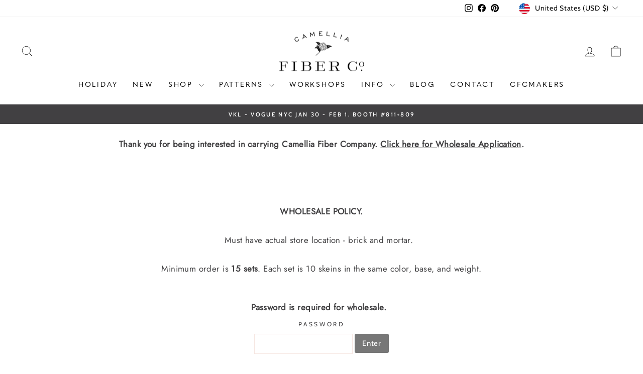

--- FILE ---
content_type: text/html; charset=utf-8
request_url: https://camelliafibercompany.com/products/cfc-som-cotton-alpaca-merino-dk
body_size: 40151
content:
<!doctype html>
<html class="no-js" lang="en" dir="ltr">
<head>
 
<meta charset="utf-8">
  <meta http-equiv="X-UA-Compatible" content="IE=edge,chrome=1">
  <meta name="viewport" content="width=device-width,initial-scale=1">
  <meta name="theme-color" content="#f6e6e1">
  <link rel="canonical" href="https://camelliafibercompany.com/products/cfc-som-cotton-alpaca-merino-dk">
  <link rel="preconnect" href="https://cdn.shopify.com" crossorigin>
  <link rel="preconnect" href="https://fonts.shopifycdn.com" crossorigin>
  <link rel="dns-prefetch" href="https://productreviews.shopifycdn.com">
  <link rel="dns-prefetch" href="https://ajax.googleapis.com">
  <link rel="dns-prefetch" href="https://maps.googleapis.com">
  <link rel="dns-prefetch" href="https://maps.gstatic.com">
    <link rel="stylesheet" href="https://use.typekit.net/hrc4kio.css">
  <link rel="stylesheet" href="photoswipe/dist/photoswipe.css">
  <link rel="stylesheet" type="text/css" href="//cdn.jsdelivr.net/npm/slick-carousel@1.8.1/slick/slick.css"/><link rel="shortcut icon" href="//camelliafibercompany.com/cdn/shop/files/CamelliaFiberCo-favicon_32x32.png?v=1628344028" type="image/png" /><title>CFC Sōm - Wholesale
&ndash; Camellia Fiber Company
</title>
<meta name="description" content="FOR WHOLESALE ONLYAVAILABLE IN 2 WEIGHTS - DK or Aran * Specialty yarn custom made for Camellia Fiber Company. Each quantity is 10-skeins in the same color.  Som DKMaterials:  50% Pima Cotton, 42% Baby Alpaca, 8% MerinoDetail: NonsuperwashPly: 1 ply Yards: 164Weight: 50gQuantity: 10 skeins Som AranMaterials:  51% Pima "><meta property="og:site_name" content="Camellia Fiber Company">
  <meta property="og:url" content="https://camelliafibercompany.com/products/cfc-som-cotton-alpaca-merino-dk">
  <meta property="og:title" content="CFC Sōm - Wholesale">
  <meta property="og:type" content="product">
  <meta property="og:description" content="FOR WHOLESALE ONLYAVAILABLE IN 2 WEIGHTS - DK or Aran * Specialty yarn custom made for Camellia Fiber Company. Each quantity is 10-skeins in the same color.  Som DKMaterials:  50% Pima Cotton, 42% Baby Alpaca, 8% MerinoDetail: NonsuperwashPly: 1 ply Yards: 164Weight: 50gQuantity: 10 skeins Som AranMaterials:  51% Pima "><meta property="og:image" content="http://camelliafibercompany.com/cdn/shop/files/som.jpg?v=1754364574">
    <meta property="og:image:secure_url" content="https://camelliafibercompany.com/cdn/shop/files/som.jpg?v=1754364574">
    <meta property="og:image:width" content="3644">
    <meta property="og:image:height" content="3644"><meta name="twitter:site" content="@">
  <meta name="twitter:card" content="summary_large_image">
  <meta name="twitter:title" content="CFC Sōm - Wholesale">
  <meta name="twitter:description" content="FOR WHOLESALE ONLYAVAILABLE IN 2 WEIGHTS - DK or Aran * Specialty yarn custom made for Camellia Fiber Company. Each quantity is 10-skeins in the same color.  Som DKMaterials:  50% Pima Cotton, 42% Baby Alpaca, 8% MerinoDetail: NonsuperwashPly: 1 ply Yards: 164Weight: 50gQuantity: 10 skeins Som AranMaterials:  51% Pima ">
<style data-shopify>@font-face {
  font-family: Jost;
  font-weight: 400;
  font-style: normal;
  font-display: swap;
  src: url("//camelliafibercompany.com/cdn/fonts/jost/jost_n4.d47a1b6347ce4a4c9f437608011273009d91f2b7.woff2") format("woff2"),
       url("//camelliafibercompany.com/cdn/fonts/jost/jost_n4.791c46290e672b3f85c3d1c651ef2efa3819eadd.woff") format("woff");
}

  @font-face {
  font-family: Cabin;
  font-weight: 400;
  font-style: normal;
  font-display: swap;
  src: url("//camelliafibercompany.com/cdn/fonts/cabin/cabin_n4.cefc6494a78f87584a6f312fea532919154f66fe.woff2") format("woff2"),
       url("//camelliafibercompany.com/cdn/fonts/cabin/cabin_n4.8c16611b00f59d27f4b27ce4328dfe514ce77517.woff") format("woff");
}


  @font-face {
  font-family: Cabin;
  font-weight: 600;
  font-style: normal;
  font-display: swap;
  src: url("//camelliafibercompany.com/cdn/fonts/cabin/cabin_n6.c6b1e64927bbec1c65aab7077888fb033480c4f7.woff2") format("woff2"),
       url("//camelliafibercompany.com/cdn/fonts/cabin/cabin_n6.6c2e65d54c893ad9f1390da3b810b8e6cf976a4f.woff") format("woff");
}

  @font-face {
  font-family: Cabin;
  font-weight: 400;
  font-style: italic;
  font-display: swap;
  src: url("//camelliafibercompany.com/cdn/fonts/cabin/cabin_i4.d89c1b32b09ecbc46c12781fcf7b2085f17c0be9.woff2") format("woff2"),
       url("//camelliafibercompany.com/cdn/fonts/cabin/cabin_i4.0a521b11d0b69adfc41e22a263eec7c02aecfe99.woff") format("woff");
}

  @font-face {
  font-family: Cabin;
  font-weight: 600;
  font-style: italic;
  font-display: swap;
  src: url("//camelliafibercompany.com/cdn/fonts/cabin/cabin_i6.f09e39e860dd73a664673caf87e5a0b93b584340.woff2") format("woff2"),
       url("//camelliafibercompany.com/cdn/fonts/cabin/cabin_i6.5b37bf1fce036a7ee54dbf8fb86341d9c8883ee1.woff") format("woff");
}

</style><link href="//camelliafibercompany.com/cdn/shop/t/31/assets/theme.css?v=78195556671260039751763598195" rel="stylesheet" type="text/css" media="all" />
<style data-shopify>:root {
    --typeHeaderPrimary: Jost;
    --typeHeaderFallback: sans-serif;
    --typeHeaderSize: 26px;
    --typeHeaderWeight: 400;
    --typeHeaderLineHeight: 1.2;
    --typeHeaderSpacing: 0.025em;

    --typeBasePrimary:Cabin;
    --typeBaseFallback:sans-serif;
    --typeBaseSize: 15px;
    --typeBaseWeight: 400;
    --typeBaseSpacing: 0.05em;
    --typeBaseLineHeight: 1.5;
    --typeBaselineHeightMinus01: 1.4;

    --typeCollectionTitle: 17px;

    --iconWeight: 2px;
    --iconLinecaps: miter;

    
        --buttonRadius: 3px;
    

    --colorGridOverlayOpacity: 0.0;
    }

    .placeholder-content {
    background-image: linear-gradient(100deg, rgba(0,0,0,0) 40%, rgba(0, 0, 0, 0.0) 63%, rgba(0,0,0,0) 79%);
    }</style><script src="https://ajax.googleapis.com/ajax/libs/jquery/3.7.1/jquery.min.js"></script>
  <script src="//code.jquery.com/jquery-3.3.1.min.js"></script>

<link rel="stylesheet" href="https://cdn.jsdelivr.net/gh/fancyapps/fancybox@3.5.6/dist/jquery.fancybox.min.css" />
  <script>
    document.documentElement.className = document.documentElement.className.replace('no-js', 'js');

    window.theme = window.theme || {};
    theme.routes = {
      home: "/",
      cart: "/cart.js",
      cartPage: "/cart",
      cartAdd: "/cart/add.js",
      cartChange: "/cart/change.js",
      search: "/search",
      predictiveSearch: "/search/suggest"
    };
    theme.strings = {
      soldOut: "Sold Out",
      unavailable: "Unavailable",
      inStockLabel: "In stock, ready to ship",
      oneStockLabel: "Low stock - [count] item left",
      otherStockLabel: "Low stock - [count] items left",
      willNotShipUntil: "Ready to ship [date]",
      willBeInStockAfter: "Back in stock [date]",
      waitingForStock: "Backordered, shipping soon",
      savePrice: "Save [saved_amount]",
      cartEmpty: "Your cart is currently empty.",
      cartTermsConfirmation: "You must agree with the terms and conditions of sales to check out",
      searchCollections: "Collections",
      searchPages: "Pages",
      searchArticles: "Articles",
      productFrom: "from ",
      maxQuantity: "You can only have [quantity] of [title] in your cart."
    };
    theme.settings = {
      cartType: "drawer",
      isCustomerTemplate: false,
      moneyFormat: "${{amount}}",
      saveType: "dollar",
      productImageSize: "portrait",
      productImageCover: true,
      predictiveSearch: true,
      predictiveSearchType: null,
      predictiveSearchVendor: false,
      predictiveSearchPrice: false,
      quickView: false,
      themeName: 'Impulse',
      themeVersion: "7.4.1"
    };
  </script>
    <script type='text/javascript' src='https://camelliafibercompany.com/apps/wlm/js/wlm-1.1.js'></script>


 
 









<style type="text/css">.wlm-message-pnf{text-align:center;}#wlm-pwd-form {padding: 30px 0;text-align: center}#wlm-wrapper,.wlm-form-holder {display: inline-block}#wlm-pwd-error {display: none;color: #fb8077;text-align: left}#wlm-pwd-error.wlm-error {border: 1px solid #fb8077}#wlm-pwd-form-button {display: inline-block!important;height: auto!important;padding: 8px 15px!important;background: #777;border-radius: 3px!important;color: #fff!important;text-decoration: none!important;vertical-align: top}.wlm-instantclick-fix,.wlm-item-selector {position: absolute;z-index: -999;display: none;height: 0;width: 0;font-size: 0;line-height: 0}</style>





























 





<meta name='robots' content='NOINDEX,NOFOLLOW,NOARCHIVE,NOSNIPPET,NOODP,NOYDIR' />
<script type='text/javascript'>
wlm.navigateListByAuth.may.push({lcid: '256212', hp: 'XyQDkhz2wHJXbzdOyBM30A==', wlmPwdMsg: '<h3><strong>Thank you for being interested in carrying Camellia Fiber Company. </strong><a href=\"https://camelliafibercompany.com/pages/wholesale-application\"><u><strong>Click here for Wholesale Application</strong></u></a><strong>.<br><br/></strong></h3><br/><h3><br></h3><br/><h3><strong>WHOLESALE POLICY.</strong></h3><br/><h3>Must have actual store location - brick and mortar. &nbsp;</h3><br/><h3>Minimum order is&nbsp;<strong>15&nbsp;sets</strong>. Each set is 10 skeins in the same color, base, and weight.<strong><br><br/></strong></h3><br/><h3><strong>Password is required for wholesale. &nbsp;</strong></h3>', pp: ''});
</script>

















































































        
      <script type='text/javascript'>
      
        wlm.navigateByLocation();
      
      wlm.jq(document).ready(function(){
        wlm.removeLinks();
      });
    </script>
    
    
        
                       <link rel="stylesheet" id="wlmhideprice" href="/apps/wlm/css/wlmhideprice.css?v=1.0.0">                        
                        <style>.wlm-login-link {}</style>
                        <script>
                        var wlmHidePrice = {};
                        wlmHidePrice.textPrice = "Wholesale only" ;
                        wlmHidePrice.hideAddToCart = parseInt("0");
                        wlmHidePrice.status = parseInt("1");
                        </script>
                        <script type="text/javascript" src="https://camelliafibercompany.com/apps/wlm/js/wlmhideprice.js?v=1.1.0"></script>
            
        
    
      <script>window.performance && window.performance.mark && window.performance.mark('shopify.content_for_header.start');</script><meta name="facebook-domain-verification" content="c5xhrhtevuzdyukjm837lnewtt00lh">
<meta name="google-site-verification" content="mnUgv7qJLEM5UXx7jpTC97G3UppkpvCU_nDX7jdAnug">
<meta id="shopify-digital-wallet" name="shopify-digital-wallet" content="/2277638256/digital_wallets/dialog">
<meta name="shopify-checkout-api-token" content="5e2029c22cbcb190f2e75a6a02dbddc2">
<meta id="in-context-paypal-metadata" data-shop-id="2277638256" data-venmo-supported="false" data-environment="production" data-locale="en_US" data-paypal-v4="true" data-currency="USD">
<link rel="alternate" type="application/json+oembed" href="https://camelliafibercompany.com/products/cfc-som-cotton-alpaca-merino-dk.oembed">
<script async="async" src="/checkouts/internal/preloads.js?locale=en-US"></script>
<link rel="preconnect" href="https://shop.app" crossorigin="anonymous">
<script async="async" src="https://shop.app/checkouts/internal/preloads.js?locale=en-US&shop_id=2277638256" crossorigin="anonymous"></script>
<script id="apple-pay-shop-capabilities" type="application/json">{"shopId":2277638256,"countryCode":"US","currencyCode":"USD","merchantCapabilities":["supports3DS"],"merchantId":"gid:\/\/shopify\/Shop\/2277638256","merchantName":"Camellia Fiber Company","requiredBillingContactFields":["postalAddress","email","phone"],"requiredShippingContactFields":["postalAddress","email","phone"],"shippingType":"shipping","supportedNetworks":["visa","masterCard","amex","discover","elo","jcb"],"total":{"type":"pending","label":"Camellia Fiber Company","amount":"1.00"},"shopifyPaymentsEnabled":true,"supportsSubscriptions":true}</script>
<script id="shopify-features" type="application/json">{"accessToken":"5e2029c22cbcb190f2e75a6a02dbddc2","betas":["rich-media-storefront-analytics"],"domain":"camelliafibercompany.com","predictiveSearch":true,"shopId":2277638256,"locale":"en"}</script>
<script>var Shopify = Shopify || {};
Shopify.shop = "camellia-fiber-company.myshopify.com";
Shopify.locale = "en";
Shopify.currency = {"active":"USD","rate":"1.0"};
Shopify.country = "US";
Shopify.theme = {"name":"[oContis Studio] - Camellia Fiber - Main","id":138569121954,"schema_name":"Impulse","schema_version":"7.4.1","theme_store_id":null,"role":"main"};
Shopify.theme.handle = "null";
Shopify.theme.style = {"id":null,"handle":null};
Shopify.cdnHost = "camelliafibercompany.com/cdn";
Shopify.routes = Shopify.routes || {};
Shopify.routes.root = "/";</script>
<script type="module">!function(o){(o.Shopify=o.Shopify||{}).modules=!0}(window);</script>
<script>!function(o){function n(){var o=[];function n(){o.push(Array.prototype.slice.apply(arguments))}return n.q=o,n}var t=o.Shopify=o.Shopify||{};t.loadFeatures=n(),t.autoloadFeatures=n()}(window);</script>
<script>
  window.ShopifyPay = window.ShopifyPay || {};
  window.ShopifyPay.apiHost = "shop.app\/pay";
  window.ShopifyPay.redirectState = null;
</script>
<script id="shop-js-analytics" type="application/json">{"pageType":"product"}</script>
<script defer="defer" async type="module" src="//camelliafibercompany.com/cdn/shopifycloud/shop-js/modules/v2/client.init-shop-cart-sync_IZsNAliE.en.esm.js"></script>
<script defer="defer" async type="module" src="//camelliafibercompany.com/cdn/shopifycloud/shop-js/modules/v2/chunk.common_0OUaOowp.esm.js"></script>
<script type="module">
  await import("//camelliafibercompany.com/cdn/shopifycloud/shop-js/modules/v2/client.init-shop-cart-sync_IZsNAliE.en.esm.js");
await import("//camelliafibercompany.com/cdn/shopifycloud/shop-js/modules/v2/chunk.common_0OUaOowp.esm.js");

  window.Shopify.SignInWithShop?.initShopCartSync?.({"fedCMEnabled":true,"windoidEnabled":true});

</script>
<script defer="defer" async type="module" src="//camelliafibercompany.com/cdn/shopifycloud/shop-js/modules/v2/client.payment-terms_CNlwjfZz.en.esm.js"></script>
<script defer="defer" async type="module" src="//camelliafibercompany.com/cdn/shopifycloud/shop-js/modules/v2/chunk.common_0OUaOowp.esm.js"></script>
<script defer="defer" async type="module" src="//camelliafibercompany.com/cdn/shopifycloud/shop-js/modules/v2/chunk.modal_CGo_dVj3.esm.js"></script>
<script type="module">
  await import("//camelliafibercompany.com/cdn/shopifycloud/shop-js/modules/v2/client.payment-terms_CNlwjfZz.en.esm.js");
await import("//camelliafibercompany.com/cdn/shopifycloud/shop-js/modules/v2/chunk.common_0OUaOowp.esm.js");
await import("//camelliafibercompany.com/cdn/shopifycloud/shop-js/modules/v2/chunk.modal_CGo_dVj3.esm.js");

  
</script>
<script>
  window.Shopify = window.Shopify || {};
  if (!window.Shopify.featureAssets) window.Shopify.featureAssets = {};
  window.Shopify.featureAssets['shop-js'] = {"shop-cart-sync":["modules/v2/client.shop-cart-sync_DLOhI_0X.en.esm.js","modules/v2/chunk.common_0OUaOowp.esm.js"],"init-fed-cm":["modules/v2/client.init-fed-cm_C6YtU0w6.en.esm.js","modules/v2/chunk.common_0OUaOowp.esm.js"],"shop-button":["modules/v2/client.shop-button_BCMx7GTG.en.esm.js","modules/v2/chunk.common_0OUaOowp.esm.js"],"shop-cash-offers":["modules/v2/client.shop-cash-offers_BT26qb5j.en.esm.js","modules/v2/chunk.common_0OUaOowp.esm.js","modules/v2/chunk.modal_CGo_dVj3.esm.js"],"init-windoid":["modules/v2/client.init-windoid_B9PkRMql.en.esm.js","modules/v2/chunk.common_0OUaOowp.esm.js"],"init-shop-email-lookup-coordinator":["modules/v2/client.init-shop-email-lookup-coordinator_DZkqjsbU.en.esm.js","modules/v2/chunk.common_0OUaOowp.esm.js"],"shop-toast-manager":["modules/v2/client.shop-toast-manager_Di2EnuM7.en.esm.js","modules/v2/chunk.common_0OUaOowp.esm.js"],"shop-login-button":["modules/v2/client.shop-login-button_BtqW_SIO.en.esm.js","modules/v2/chunk.common_0OUaOowp.esm.js","modules/v2/chunk.modal_CGo_dVj3.esm.js"],"avatar":["modules/v2/client.avatar_BTnouDA3.en.esm.js"],"pay-button":["modules/v2/client.pay-button_CWa-C9R1.en.esm.js","modules/v2/chunk.common_0OUaOowp.esm.js"],"init-shop-cart-sync":["modules/v2/client.init-shop-cart-sync_IZsNAliE.en.esm.js","modules/v2/chunk.common_0OUaOowp.esm.js"],"init-customer-accounts":["modules/v2/client.init-customer-accounts_DenGwJTU.en.esm.js","modules/v2/client.shop-login-button_BtqW_SIO.en.esm.js","modules/v2/chunk.common_0OUaOowp.esm.js","modules/v2/chunk.modal_CGo_dVj3.esm.js"],"init-shop-for-new-customer-accounts":["modules/v2/client.init-shop-for-new-customer-accounts_JdHXxpS9.en.esm.js","modules/v2/client.shop-login-button_BtqW_SIO.en.esm.js","modules/v2/chunk.common_0OUaOowp.esm.js","modules/v2/chunk.modal_CGo_dVj3.esm.js"],"init-customer-accounts-sign-up":["modules/v2/client.init-customer-accounts-sign-up_D6__K_p8.en.esm.js","modules/v2/client.shop-login-button_BtqW_SIO.en.esm.js","modules/v2/chunk.common_0OUaOowp.esm.js","modules/v2/chunk.modal_CGo_dVj3.esm.js"],"checkout-modal":["modules/v2/client.checkout-modal_C_ZQDY6s.en.esm.js","modules/v2/chunk.common_0OUaOowp.esm.js","modules/v2/chunk.modal_CGo_dVj3.esm.js"],"shop-follow-button":["modules/v2/client.shop-follow-button_XetIsj8l.en.esm.js","modules/v2/chunk.common_0OUaOowp.esm.js","modules/v2/chunk.modal_CGo_dVj3.esm.js"],"lead-capture":["modules/v2/client.lead-capture_DvA72MRN.en.esm.js","modules/v2/chunk.common_0OUaOowp.esm.js","modules/v2/chunk.modal_CGo_dVj3.esm.js"],"shop-login":["modules/v2/client.shop-login_ClXNxyh6.en.esm.js","modules/v2/chunk.common_0OUaOowp.esm.js","modules/v2/chunk.modal_CGo_dVj3.esm.js"],"payment-terms":["modules/v2/client.payment-terms_CNlwjfZz.en.esm.js","modules/v2/chunk.common_0OUaOowp.esm.js","modules/v2/chunk.modal_CGo_dVj3.esm.js"]};
</script>
<script>(function() {
  var isLoaded = false;
  function asyncLoad() {
    if (isLoaded) return;
    isLoaded = true;
    var urls = ["https:\/\/formbuilder.hulkapps.com\/skeletopapp.js?shop=camellia-fiber-company.myshopify.com","https:\/\/static.rechargecdn.com\/assets\/js\/widget.min.js?shop=camellia-fiber-company.myshopify.com"];
    for (var i = 0; i < urls.length; i++) {
      var s = document.createElement('script');
      s.type = 'text/javascript';
      s.async = true;
      s.src = urls[i];
      var x = document.getElementsByTagName('script')[0];
      x.parentNode.insertBefore(s, x);
    }
  };
  if(window.attachEvent) {
    window.attachEvent('onload', asyncLoad);
  } else {
    window.addEventListener('load', asyncLoad, false);
  }
})();</script>
<script id="__st">var __st={"a":2277638256,"offset":-21600,"reqid":"836b367f-d771-4143-b716-1f7ade3427fe-1768504231","pageurl":"camelliafibercompany.com\/products\/cfc-som-cotton-alpaca-merino-dk","u":"4e71853af4b8","p":"product","rtyp":"product","rid":7889431691426};</script>
<script>window.ShopifyPaypalV4VisibilityTracking = true;</script>
<script id="captcha-bootstrap">!function(){'use strict';const t='contact',e='account',n='new_comment',o=[[t,t],['blogs',n],['comments',n],[t,'customer']],c=[[e,'customer_login'],[e,'guest_login'],[e,'recover_customer_password'],[e,'create_customer']],r=t=>t.map((([t,e])=>`form[action*='/${t}']:not([data-nocaptcha='true']) input[name='form_type'][value='${e}']`)).join(','),a=t=>()=>t?[...document.querySelectorAll(t)].map((t=>t.form)):[];function s(){const t=[...o],e=r(t);return a(e)}const i='password',u='form_key',d=['recaptcha-v3-token','g-recaptcha-response','h-captcha-response',i],f=()=>{try{return window.sessionStorage}catch{return}},m='__shopify_v',_=t=>t.elements[u];function p(t,e,n=!1){try{const o=window.sessionStorage,c=JSON.parse(o.getItem(e)),{data:r}=function(t){const{data:e,action:n}=t;return t[m]||n?{data:e,action:n}:{data:t,action:n}}(c);for(const[e,n]of Object.entries(r))t.elements[e]&&(t.elements[e].value=n);n&&o.removeItem(e)}catch(o){console.error('form repopulation failed',{error:o})}}const l='form_type',E='cptcha';function T(t){t.dataset[E]=!0}const w=window,h=w.document,L='Shopify',v='ce_forms',y='captcha';let A=!1;((t,e)=>{const n=(g='f06e6c50-85a8-45c8-87d0-21a2b65856fe',I='https://cdn.shopify.com/shopifycloud/storefront-forms-hcaptcha/ce_storefront_forms_captcha_hcaptcha.v1.5.2.iife.js',D={infoText:'Protected by hCaptcha',privacyText:'Privacy',termsText:'Terms'},(t,e,n)=>{const o=w[L][v],c=o.bindForm;if(c)return c(t,g,e,D).then(n);var r;o.q.push([[t,g,e,D],n]),r=I,A||(h.body.append(Object.assign(h.createElement('script'),{id:'captcha-provider',async:!0,src:r})),A=!0)});var g,I,D;w[L]=w[L]||{},w[L][v]=w[L][v]||{},w[L][v].q=[],w[L][y]=w[L][y]||{},w[L][y].protect=function(t,e){n(t,void 0,e),T(t)},Object.freeze(w[L][y]),function(t,e,n,w,h,L){const[v,y,A,g]=function(t,e,n){const i=e?o:[],u=t?c:[],d=[...i,...u],f=r(d),m=r(i),_=r(d.filter((([t,e])=>n.includes(e))));return[a(f),a(m),a(_),s()]}(w,h,L),I=t=>{const e=t.target;return e instanceof HTMLFormElement?e:e&&e.form},D=t=>v().includes(t);t.addEventListener('submit',(t=>{const e=I(t);if(!e)return;const n=D(e)&&!e.dataset.hcaptchaBound&&!e.dataset.recaptchaBound,o=_(e),c=g().includes(e)&&(!o||!o.value);(n||c)&&t.preventDefault(),c&&!n&&(function(t){try{if(!f())return;!function(t){const e=f();if(!e)return;const n=_(t);if(!n)return;const o=n.value;o&&e.removeItem(o)}(t);const e=Array.from(Array(32),(()=>Math.random().toString(36)[2])).join('');!function(t,e){_(t)||t.append(Object.assign(document.createElement('input'),{type:'hidden',name:u})),t.elements[u].value=e}(t,e),function(t,e){const n=f();if(!n)return;const o=[...t.querySelectorAll(`input[type='${i}']`)].map((({name:t})=>t)),c=[...d,...o],r={};for(const[a,s]of new FormData(t).entries())c.includes(a)||(r[a]=s);n.setItem(e,JSON.stringify({[m]:1,action:t.action,data:r}))}(t,e)}catch(e){console.error('failed to persist form',e)}}(e),e.submit())}));const S=(t,e)=>{t&&!t.dataset[E]&&(n(t,e.some((e=>e===t))),T(t))};for(const o of['focusin','change'])t.addEventListener(o,(t=>{const e=I(t);D(e)&&S(e,y())}));const B=e.get('form_key'),M=e.get(l),P=B&&M;t.addEventListener('DOMContentLoaded',(()=>{const t=y();if(P)for(const e of t)e.elements[l].value===M&&p(e,B);[...new Set([...A(),...v().filter((t=>'true'===t.dataset.shopifyCaptcha))])].forEach((e=>S(e,t)))}))}(h,new URLSearchParams(w.location.search),n,t,e,['guest_login'])})(!0,!0)}();</script>
<script integrity="sha256-4kQ18oKyAcykRKYeNunJcIwy7WH5gtpwJnB7kiuLZ1E=" data-source-attribution="shopify.loadfeatures" defer="defer" src="//camelliafibercompany.com/cdn/shopifycloud/storefront/assets/storefront/load_feature-a0a9edcb.js" crossorigin="anonymous"></script>
<script crossorigin="anonymous" defer="defer" src="//camelliafibercompany.com/cdn/shopifycloud/storefront/assets/shopify_pay/storefront-65b4c6d7.js?v=20250812"></script>
<script data-source-attribution="shopify.dynamic_checkout.dynamic.init">var Shopify=Shopify||{};Shopify.PaymentButton=Shopify.PaymentButton||{isStorefrontPortableWallets:!0,init:function(){window.Shopify.PaymentButton.init=function(){};var t=document.createElement("script");t.src="https://camelliafibercompany.com/cdn/shopifycloud/portable-wallets/latest/portable-wallets.en.js",t.type="module",document.head.appendChild(t)}};
</script>
<script data-source-attribution="shopify.dynamic_checkout.buyer_consent">
  function portableWalletsHideBuyerConsent(e){var t=document.getElementById("shopify-buyer-consent"),n=document.getElementById("shopify-subscription-policy-button");t&&n&&(t.classList.add("hidden"),t.setAttribute("aria-hidden","true"),n.removeEventListener("click",e))}function portableWalletsShowBuyerConsent(e){var t=document.getElementById("shopify-buyer-consent"),n=document.getElementById("shopify-subscription-policy-button");t&&n&&(t.classList.remove("hidden"),t.removeAttribute("aria-hidden"),n.addEventListener("click",e))}window.Shopify?.PaymentButton&&(window.Shopify.PaymentButton.hideBuyerConsent=portableWalletsHideBuyerConsent,window.Shopify.PaymentButton.showBuyerConsent=portableWalletsShowBuyerConsent);
</script>
<script data-source-attribution="shopify.dynamic_checkout.cart.bootstrap">document.addEventListener("DOMContentLoaded",(function(){function t(){return document.querySelector("shopify-accelerated-checkout-cart, shopify-accelerated-checkout")}if(t())Shopify.PaymentButton.init();else{new MutationObserver((function(e,n){t()&&(Shopify.PaymentButton.init(),n.disconnect())})).observe(document.body,{childList:!0,subtree:!0})}}));
</script>
<script id='scb4127' type='text/javascript' async='' src='https://camelliafibercompany.com/cdn/shopifycloud/privacy-banner/storefront-banner.js'></script><link id="shopify-accelerated-checkout-styles" rel="stylesheet" media="screen" href="https://camelliafibercompany.com/cdn/shopifycloud/portable-wallets/latest/accelerated-checkout-backwards-compat.css" crossorigin="anonymous">
<style id="shopify-accelerated-checkout-cart">
        #shopify-buyer-consent {
  margin-top: 1em;
  display: inline-block;
  width: 100%;
}

#shopify-buyer-consent.hidden {
  display: none;
}

#shopify-subscription-policy-button {
  background: none;
  border: none;
  padding: 0;
  text-decoration: underline;
  font-size: inherit;
  cursor: pointer;
}

#shopify-subscription-policy-button::before {
  box-shadow: none;
}

      </style>

<script>window.performance && window.performance.mark && window.performance.mark('shopify.content_for_header.end');</script>

      <script src="//camelliafibercompany.com/cdn/shop/t/31/assets/vendor-scripts-v11.js" defer="defer"></script><link rel="stylesheet" href="//camelliafibercompany.com/cdn/shop/t/31/assets/country-flags.css"><script src="//camelliafibercompany.com/cdn/shop/t/31/assets/theme.js?v=148558222128551796561759656649" defer="defer"></script>
<script src="https://cdn.shopify.com/extensions/cfc76123-b24f-4e9a-a1dc-585518796af7/forms-2294/assets/shopify-forms-loader.js" type="text/javascript" defer="defer"></script>
<link href="https://monorail-edge.shopifysvc.com" rel="dns-prefetch">
<script>(function(){if ("sendBeacon" in navigator && "performance" in window) {try {var session_token_from_headers = performance.getEntriesByType('navigation')[0].serverTiming.find(x => x.name == '_s').description;} catch {var session_token_from_headers = undefined;}var session_cookie_matches = document.cookie.match(/_shopify_s=([^;]*)/);var session_token_from_cookie = session_cookie_matches && session_cookie_matches.length === 2 ? session_cookie_matches[1] : "";var session_token = session_token_from_headers || session_token_from_cookie || "";function handle_abandonment_event(e) {var entries = performance.getEntries().filter(function(entry) {return /monorail-edge.shopifysvc.com/.test(entry.name);});if (!window.abandonment_tracked && entries.length === 0) {window.abandonment_tracked = true;var currentMs = Date.now();var navigation_start = performance.timing.navigationStart;var payload = {shop_id: 2277638256,url: window.location.href,navigation_start,duration: currentMs - navigation_start,session_token,page_type: "product"};window.navigator.sendBeacon("https://monorail-edge.shopifysvc.com/v1/produce", JSON.stringify({schema_id: "online_store_buyer_site_abandonment/1.1",payload: payload,metadata: {event_created_at_ms: currentMs,event_sent_at_ms: currentMs}}));}}window.addEventListener('pagehide', handle_abandonment_event);}}());</script>
<script id="web-pixels-manager-setup">(function e(e,d,r,n,o){if(void 0===o&&(o={}),!Boolean(null===(a=null===(i=window.Shopify)||void 0===i?void 0:i.analytics)||void 0===a?void 0:a.replayQueue)){var i,a;window.Shopify=window.Shopify||{};var t=window.Shopify;t.analytics=t.analytics||{};var s=t.analytics;s.replayQueue=[],s.publish=function(e,d,r){return s.replayQueue.push([e,d,r]),!0};try{self.performance.mark("wpm:start")}catch(e){}var l=function(){var e={modern:/Edge?\/(1{2}[4-9]|1[2-9]\d|[2-9]\d{2}|\d{4,})\.\d+(\.\d+|)|Firefox\/(1{2}[4-9]|1[2-9]\d|[2-9]\d{2}|\d{4,})\.\d+(\.\d+|)|Chrom(ium|e)\/(9{2}|\d{3,})\.\d+(\.\d+|)|(Maci|X1{2}).+ Version\/(15\.\d+|(1[6-9]|[2-9]\d|\d{3,})\.\d+)([,.]\d+|)( \(\w+\)|)( Mobile\/\w+|) Safari\/|Chrome.+OPR\/(9{2}|\d{3,})\.\d+\.\d+|(CPU[ +]OS|iPhone[ +]OS|CPU[ +]iPhone|CPU IPhone OS|CPU iPad OS)[ +]+(15[._]\d+|(1[6-9]|[2-9]\d|\d{3,})[._]\d+)([._]\d+|)|Android:?[ /-](13[3-9]|1[4-9]\d|[2-9]\d{2}|\d{4,})(\.\d+|)(\.\d+|)|Android.+Firefox\/(13[5-9]|1[4-9]\d|[2-9]\d{2}|\d{4,})\.\d+(\.\d+|)|Android.+Chrom(ium|e)\/(13[3-9]|1[4-9]\d|[2-9]\d{2}|\d{4,})\.\d+(\.\d+|)|SamsungBrowser\/([2-9]\d|\d{3,})\.\d+/,legacy:/Edge?\/(1[6-9]|[2-9]\d|\d{3,})\.\d+(\.\d+|)|Firefox\/(5[4-9]|[6-9]\d|\d{3,})\.\d+(\.\d+|)|Chrom(ium|e)\/(5[1-9]|[6-9]\d|\d{3,})\.\d+(\.\d+|)([\d.]+$|.*Safari\/(?![\d.]+ Edge\/[\d.]+$))|(Maci|X1{2}).+ Version\/(10\.\d+|(1[1-9]|[2-9]\d|\d{3,})\.\d+)([,.]\d+|)( \(\w+\)|)( Mobile\/\w+|) Safari\/|Chrome.+OPR\/(3[89]|[4-9]\d|\d{3,})\.\d+\.\d+|(CPU[ +]OS|iPhone[ +]OS|CPU[ +]iPhone|CPU IPhone OS|CPU iPad OS)[ +]+(10[._]\d+|(1[1-9]|[2-9]\d|\d{3,})[._]\d+)([._]\d+|)|Android:?[ /-](13[3-9]|1[4-9]\d|[2-9]\d{2}|\d{4,})(\.\d+|)(\.\d+|)|Mobile Safari.+OPR\/([89]\d|\d{3,})\.\d+\.\d+|Android.+Firefox\/(13[5-9]|1[4-9]\d|[2-9]\d{2}|\d{4,})\.\d+(\.\d+|)|Android.+Chrom(ium|e)\/(13[3-9]|1[4-9]\d|[2-9]\d{2}|\d{4,})\.\d+(\.\d+|)|Android.+(UC? ?Browser|UCWEB|U3)[ /]?(15\.([5-9]|\d{2,})|(1[6-9]|[2-9]\d|\d{3,})\.\d+)\.\d+|SamsungBrowser\/(5\.\d+|([6-9]|\d{2,})\.\d+)|Android.+MQ{2}Browser\/(14(\.(9|\d{2,})|)|(1[5-9]|[2-9]\d|\d{3,})(\.\d+|))(\.\d+|)|K[Aa][Ii]OS\/(3\.\d+|([4-9]|\d{2,})\.\d+)(\.\d+|)/},d=e.modern,r=e.legacy,n=navigator.userAgent;return n.match(d)?"modern":n.match(r)?"legacy":"unknown"}(),u="modern"===l?"modern":"legacy",c=(null!=n?n:{modern:"",legacy:""})[u],f=function(e){return[e.baseUrl,"/wpm","/b",e.hashVersion,"modern"===e.buildTarget?"m":"l",".js"].join("")}({baseUrl:d,hashVersion:r,buildTarget:u}),m=function(e){var d=e.version,r=e.bundleTarget,n=e.surface,o=e.pageUrl,i=e.monorailEndpoint;return{emit:function(e){var a=e.status,t=e.errorMsg,s=(new Date).getTime(),l=JSON.stringify({metadata:{event_sent_at_ms:s},events:[{schema_id:"web_pixels_manager_load/3.1",payload:{version:d,bundle_target:r,page_url:o,status:a,surface:n,error_msg:t},metadata:{event_created_at_ms:s}}]});if(!i)return console&&console.warn&&console.warn("[Web Pixels Manager] No Monorail endpoint provided, skipping logging."),!1;try{return self.navigator.sendBeacon.bind(self.navigator)(i,l)}catch(e){}var u=new XMLHttpRequest;try{return u.open("POST",i,!0),u.setRequestHeader("Content-Type","text/plain"),u.send(l),!0}catch(e){return console&&console.warn&&console.warn("[Web Pixels Manager] Got an unhandled error while logging to Monorail."),!1}}}}({version:r,bundleTarget:l,surface:e.surface,pageUrl:self.location.href,monorailEndpoint:e.monorailEndpoint});try{o.browserTarget=l,function(e){var d=e.src,r=e.async,n=void 0===r||r,o=e.onload,i=e.onerror,a=e.sri,t=e.scriptDataAttributes,s=void 0===t?{}:t,l=document.createElement("script"),u=document.querySelector("head"),c=document.querySelector("body");if(l.async=n,l.src=d,a&&(l.integrity=a,l.crossOrigin="anonymous"),s)for(var f in s)if(Object.prototype.hasOwnProperty.call(s,f))try{l.dataset[f]=s[f]}catch(e){}if(o&&l.addEventListener("load",o),i&&l.addEventListener("error",i),u)u.appendChild(l);else{if(!c)throw new Error("Did not find a head or body element to append the script");c.appendChild(l)}}({src:f,async:!0,onload:function(){if(!function(){var e,d;return Boolean(null===(d=null===(e=window.Shopify)||void 0===e?void 0:e.analytics)||void 0===d?void 0:d.initialized)}()){var d=window.webPixelsManager.init(e)||void 0;if(d){var r=window.Shopify.analytics;r.replayQueue.forEach((function(e){var r=e[0],n=e[1],o=e[2];d.publishCustomEvent(r,n,o)})),r.replayQueue=[],r.publish=d.publishCustomEvent,r.visitor=d.visitor,r.initialized=!0}}},onerror:function(){return m.emit({status:"failed",errorMsg:"".concat(f," has failed to load")})},sri:function(e){var d=/^sha384-[A-Za-z0-9+/=]+$/;return"string"==typeof e&&d.test(e)}(c)?c:"",scriptDataAttributes:o}),m.emit({status:"loading"})}catch(e){m.emit({status:"failed",errorMsg:(null==e?void 0:e.message)||"Unknown error"})}}})({shopId: 2277638256,storefrontBaseUrl: "https://camelliafibercompany.com",extensionsBaseUrl: "https://extensions.shopifycdn.com/cdn/shopifycloud/web-pixels-manager",monorailEndpoint: "https://monorail-edge.shopifysvc.com/unstable/produce_batch",surface: "storefront-renderer",enabledBetaFlags: ["2dca8a86"],webPixelsConfigList: [{"id":"715882658","configuration":"{\"tagID\":\"2613001364977\"}","eventPayloadVersion":"v1","runtimeContext":"STRICT","scriptVersion":"18031546ee651571ed29edbe71a3550b","type":"APP","apiClientId":3009811,"privacyPurposes":["ANALYTICS","MARKETING","SALE_OF_DATA"],"dataSharingAdjustments":{"protectedCustomerApprovalScopes":["read_customer_address","read_customer_email","read_customer_name","read_customer_personal_data","read_customer_phone"]}},{"id":"569901218","configuration":"{\"config\":\"{\\\"pixel_id\\\":\\\"G-MC8FMNH7DC\\\",\\\"target_country\\\":\\\"US\\\",\\\"gtag_events\\\":[{\\\"type\\\":\\\"begin_checkout\\\",\\\"action_label\\\":\\\"G-MC8FMNH7DC\\\"},{\\\"type\\\":\\\"search\\\",\\\"action_label\\\":\\\"G-MC8FMNH7DC\\\"},{\\\"type\\\":\\\"view_item\\\",\\\"action_label\\\":[\\\"G-MC8FMNH7DC\\\",\\\"MC-DM3LZ59V4J\\\"]},{\\\"type\\\":\\\"purchase\\\",\\\"action_label\\\":[\\\"G-MC8FMNH7DC\\\",\\\"MC-DM3LZ59V4J\\\"]},{\\\"type\\\":\\\"page_view\\\",\\\"action_label\\\":[\\\"G-MC8FMNH7DC\\\",\\\"MC-DM3LZ59V4J\\\"]},{\\\"type\\\":\\\"add_payment_info\\\",\\\"action_label\\\":\\\"G-MC8FMNH7DC\\\"},{\\\"type\\\":\\\"add_to_cart\\\",\\\"action_label\\\":\\\"G-MC8FMNH7DC\\\"}],\\\"enable_monitoring_mode\\\":false}\"}","eventPayloadVersion":"v1","runtimeContext":"OPEN","scriptVersion":"b2a88bafab3e21179ed38636efcd8a93","type":"APP","apiClientId":1780363,"privacyPurposes":[],"dataSharingAdjustments":{"protectedCustomerApprovalScopes":["read_customer_address","read_customer_email","read_customer_name","read_customer_personal_data","read_customer_phone"]}},{"id":"257786018","configuration":"{\"pixel_id\":\"713644769122861\",\"pixel_type\":\"facebook_pixel\",\"metaapp_system_user_token\":\"-\"}","eventPayloadVersion":"v1","runtimeContext":"OPEN","scriptVersion":"ca16bc87fe92b6042fbaa3acc2fbdaa6","type":"APP","apiClientId":2329312,"privacyPurposes":["ANALYTICS","MARKETING","SALE_OF_DATA"],"dataSharingAdjustments":{"protectedCustomerApprovalScopes":["read_customer_address","read_customer_email","read_customer_name","read_customer_personal_data","read_customer_phone"]}},{"id":"74055842","eventPayloadVersion":"v1","runtimeContext":"LAX","scriptVersion":"1","type":"CUSTOM","privacyPurposes":["MARKETING"],"name":"Meta pixel (migrated)"},{"id":"shopify-app-pixel","configuration":"{}","eventPayloadVersion":"v1","runtimeContext":"STRICT","scriptVersion":"0450","apiClientId":"shopify-pixel","type":"APP","privacyPurposes":["ANALYTICS","MARKETING"]},{"id":"shopify-custom-pixel","eventPayloadVersion":"v1","runtimeContext":"LAX","scriptVersion":"0450","apiClientId":"shopify-pixel","type":"CUSTOM","privacyPurposes":["ANALYTICS","MARKETING"]}],isMerchantRequest: false,initData: {"shop":{"name":"Camellia Fiber Company","paymentSettings":{"currencyCode":"USD"},"myshopifyDomain":"camellia-fiber-company.myshopify.com","countryCode":"US","storefrontUrl":"https:\/\/camelliafibercompany.com"},"customer":null,"cart":null,"checkout":null,"productVariants":[{"price":{"amount":170.5,"currencyCode":"USD"},"product":{"title":"CFC Sōm - Wholesale","vendor":"Camellia Fiber Company","id":"7889431691426","untranslatedTitle":"CFC Sōm - Wholesale","url":"\/products\/cfc-som-cotton-alpaca-merino-dk","type":"Wholesale"},"id":"43201985085602","image":{"src":"\/\/camelliafibercompany.com\/cdn\/shop\/files\/som.jpg?v=1754364574"},"sku":"","title":"DK \/ Moonflower","untranslatedTitle":"DK \/ Moonflower"},{"price":{"amount":170.5,"currencyCode":"USD"},"product":{"title":"CFC Sōm - Wholesale","vendor":"Camellia Fiber Company","id":"7889431691426","untranslatedTitle":"CFC Sōm - Wholesale","url":"\/products\/cfc-som-cotton-alpaca-merino-dk","type":"Wholesale"},"id":"43201985118370","image":{"src":"\/\/camelliafibercompany.com\/cdn\/shop\/files\/som.jpg?v=1754364574"},"sku":null,"title":"DK \/ Carnation","untranslatedTitle":"DK \/ Carnation"},{"price":{"amount":170.5,"currencyCode":"USD"},"product":{"title":"CFC Sōm - Wholesale","vendor":"Camellia Fiber Company","id":"7889431691426","untranslatedTitle":"CFC Sōm - Wholesale","url":"\/products\/cfc-som-cotton-alpaca-merino-dk","type":"Wholesale"},"id":"45371213152418","image":{"src":"\/\/camelliafibercompany.com\/cdn\/shop\/files\/som.jpg?v=1754364574"},"sku":null,"title":"DK \/ Camellia","untranslatedTitle":"DK \/ Camellia"},{"price":{"amount":170.5,"currencyCode":"USD"},"product":{"title":"CFC Sōm - Wholesale","vendor":"Camellia Fiber Company","id":"7889431691426","untranslatedTitle":"CFC Sōm - Wholesale","url":"\/products\/cfc-som-cotton-alpaca-merino-dk","type":"Wholesale"},"id":"45371213185186","image":{"src":"\/\/camelliafibercompany.com\/cdn\/shop\/files\/som.jpg?v=1754364574"},"sku":null,"title":"DK \/ Thistle","untranslatedTitle":"DK \/ Thistle"},{"price":{"amount":170.5,"currencyCode":"USD"},"product":{"title":"CFC Sōm - Wholesale","vendor":"Camellia Fiber Company","id":"7889431691426","untranslatedTitle":"CFC Sōm - Wholesale","url":"\/products\/cfc-som-cotton-alpaca-merino-dk","type":"Wholesale"},"id":"45371213217954","image":{"src":"\/\/camelliafibercompany.com\/cdn\/shop\/files\/som.jpg?v=1754364574"},"sku":null,"title":"DK \/ Chicory","untranslatedTitle":"DK \/ Chicory"},{"price":{"amount":170.5,"currencyCode":"USD"},"product":{"title":"CFC Sōm - Wholesale","vendor":"Camellia Fiber Company","id":"7889431691426","untranslatedTitle":"CFC Sōm - Wholesale","url":"\/products\/cfc-som-cotton-alpaca-merino-dk","type":"Wholesale"},"id":"45371213250722","image":{"src":"\/\/camelliafibercompany.com\/cdn\/shop\/files\/som.jpg?v=1754364574"},"sku":null,"title":"DK \/ Dahlia","untranslatedTitle":"DK \/ Dahlia"},{"price":{"amount":170.5,"currencyCode":"USD"},"product":{"title":"CFC Sōm - Wholesale","vendor":"Camellia Fiber Company","id":"7889431691426","untranslatedTitle":"CFC Sōm - Wholesale","url":"\/products\/cfc-som-cotton-alpaca-merino-dk","type":"Wholesale"},"id":"45371213283490","image":{"src":"\/\/camelliafibercompany.com\/cdn\/shop\/files\/som.jpg?v=1754364574"},"sku":null,"title":"DK \/ Ochre","untranslatedTitle":"DK \/ Ochre"},{"price":{"amount":170.5,"currencyCode":"USD"},"product":{"title":"CFC Sōm - Wholesale","vendor":"Camellia Fiber Company","id":"7889431691426","untranslatedTitle":"CFC Sōm - Wholesale","url":"\/products\/cfc-som-cotton-alpaca-merino-dk","type":"Wholesale"},"id":"45371213316258","image":{"src":"\/\/camelliafibercompany.com\/cdn\/shop\/files\/som.jpg?v=1754364574"},"sku":null,"title":"DK \/ Bisque","untranslatedTitle":"DK \/ Bisque"},{"price":{"amount":170.5,"currencyCode":"USD"},"product":{"title":"CFC Sōm - Wholesale","vendor":"Camellia Fiber Company","id":"7889431691426","untranslatedTitle":"CFC Sōm - Wholesale","url":"\/products\/cfc-som-cotton-alpaca-merino-dk","type":"Wholesale"},"id":"45371213349026","image":{"src":"\/\/camelliafibercompany.com\/cdn\/shop\/files\/som.jpg?v=1754364574"},"sku":null,"title":"DK \/ Pink Amethyst","untranslatedTitle":"DK \/ Pink Amethyst"},{"price":{"amount":170.5,"currencyCode":"USD"},"product":{"title":"CFC Sōm - Wholesale","vendor":"Camellia Fiber Company","id":"7889431691426","untranslatedTitle":"CFC Sōm - Wholesale","url":"\/products\/cfc-som-cotton-alpaca-merino-dk","type":"Wholesale"},"id":"45371213381794","image":{"src":"\/\/camelliafibercompany.com\/cdn\/shop\/files\/som.jpg?v=1754364574"},"sku":null,"title":"DK \/ Terracotta","untranslatedTitle":"DK \/ Terracotta"},{"price":{"amount":170.5,"currencyCode":"USD"},"product":{"title":"CFC Sōm - Wholesale","vendor":"Camellia Fiber Company","id":"7889431691426","untranslatedTitle":"CFC Sōm - Wholesale","url":"\/products\/cfc-som-cotton-alpaca-merino-dk","type":"Wholesale"},"id":"43201985183906","image":{"src":"\/\/camelliafibercompany.com\/cdn\/shop\/files\/som.jpg?v=1754364574"},"sku":null,"title":"DK \/ Blue Poppy","untranslatedTitle":"DK \/ Blue Poppy"},{"price":{"amount":170.5,"currencyCode":"USD"},"product":{"title":"CFC Sōm - Wholesale","vendor":"Camellia Fiber Company","id":"7889431691426","untranslatedTitle":"CFC Sōm - Wholesale","url":"\/products\/cfc-som-cotton-alpaca-merino-dk","type":"Wholesale"},"id":"44048791175330","image":{"src":"\/\/camelliafibercompany.com\/cdn\/shop\/files\/som.jpg?v=1754364574"},"sku":"","title":"DK \/ Evergreen","untranslatedTitle":"DK \/ Evergreen"},{"price":{"amount":170.5,"currencyCode":"USD"},"product":{"title":"CFC Sōm - Wholesale","vendor":"Camellia Fiber Company","id":"7889431691426","untranslatedTitle":"CFC Sōm - Wholesale","url":"\/products\/cfc-som-cotton-alpaca-merino-dk","type":"Wholesale"},"id":"43201985478818","image":{"src":"\/\/camelliafibercompany.com\/cdn\/shop\/files\/som.jpg?v=1754364574"},"sku":null,"title":"DK \/ Silver Juniper","untranslatedTitle":"DK \/ Silver Juniper"},{"price":{"amount":170.5,"currencyCode":"USD"},"product":{"title":"CFC Sōm - Wholesale","vendor":"Camellia Fiber Company","id":"7889431691426","untranslatedTitle":"CFC Sōm - Wholesale","url":"\/products\/cfc-som-cotton-alpaca-merino-dk","type":"Wholesale"},"id":"45371213480098","image":{"src":"\/\/camelliafibercompany.com\/cdn\/shop\/files\/som.jpg?v=1754364574"},"sku":null,"title":"DK \/ Clay","untranslatedTitle":"DK \/ Clay"},{"price":{"amount":170.5,"currencyCode":"USD"},"product":{"title":"CFC Sōm - Wholesale","vendor":"Camellia Fiber Company","id":"7889431691426","untranslatedTitle":"CFC Sōm - Wholesale","url":"\/products\/cfc-som-cotton-alpaca-merino-dk","type":"Wholesale"},"id":"43201985511586","image":{"src":"\/\/camelliafibercompany.com\/cdn\/shop\/files\/som.jpg?v=1754364574"},"sku":null,"title":"DK \/ Clay Dust","untranslatedTitle":"DK \/ Clay Dust"},{"price":{"amount":170.5,"currencyCode":"USD"},"product":{"title":"CFC Sōm - Wholesale","vendor":"Camellia Fiber Company","id":"7889431691426","untranslatedTitle":"CFC Sōm - Wholesale","url":"\/products\/cfc-som-cotton-alpaca-merino-dk","type":"Wholesale"},"id":"45371213414562","image":{"src":"\/\/camelliafibercompany.com\/cdn\/shop\/files\/som.jpg?v=1754364574"},"sku":null,"title":"DK \/ Moss","untranslatedTitle":"DK \/ Moss"},{"price":{"amount":170.5,"currencyCode":"USD"},"product":{"title":"CFC Sōm - Wholesale","vendor":"Camellia Fiber Company","id":"7889431691426","untranslatedTitle":"CFC Sōm - Wholesale","url":"\/products\/cfc-som-cotton-alpaca-merino-dk","type":"Wholesale"},"id":"43201985609890","image":{"src":"\/\/camelliafibercompany.com\/cdn\/shop\/files\/som.jpg?v=1754364574"},"sku":null,"title":"DK \/ Lichen","untranslatedTitle":"DK \/ Lichen"},{"price":{"amount":170.5,"currencyCode":"USD"},"product":{"title":"CFC Sōm - Wholesale","vendor":"Camellia Fiber Company","id":"7889431691426","untranslatedTitle":"CFC Sōm - Wholesale","url":"\/products\/cfc-som-cotton-alpaca-merino-dk","type":"Wholesale"},"id":"45034153869474","image":{"src":"\/\/camelliafibercompany.com\/cdn\/shop\/files\/som.jpg?v=1754364574"},"sku":null,"title":"DK \/ Amber Honey","untranslatedTitle":"DK \/ Amber Honey"},{"price":{"amount":170.5,"currencyCode":"USD"},"product":{"title":"CFC Sōm - Wholesale","vendor":"Camellia Fiber Company","id":"7889431691426","untranslatedTitle":"CFC Sōm - Wholesale","url":"\/products\/cfc-som-cotton-alpaca-merino-dk","type":"Wholesale"},"id":"44048791208098","image":{"src":"\/\/camelliafibercompany.com\/cdn\/shop\/files\/som.jpg?v=1754364574"},"sku":"","title":"DK \/ Midnight","untranslatedTitle":"DK \/ Midnight"},{"price":{"amount":170.5,"currencyCode":"USD"},"product":{"title":"CFC Sōm - Wholesale","vendor":"Camellia Fiber Company","id":"7889431691426","untranslatedTitle":"CFC Sōm - Wholesale","url":"\/products\/cfc-som-cotton-alpaca-merino-dk","type":"Wholesale"},"id":"43201985642658","image":{"src":"\/\/camelliafibercompany.com\/cdn\/shop\/files\/som.jpg?v=1754364574"},"sku":null,"title":"DK \/ New York","untranslatedTitle":"DK \/ New York"},{"price":{"amount":170.5,"currencyCode":"USD"},"product":{"title":"CFC Sōm - Wholesale","vendor":"Camellia Fiber Company","id":"7889431691426","untranslatedTitle":"CFC Sōm - Wholesale","url":"\/products\/cfc-som-cotton-alpaca-merino-dk","type":"Wholesale"},"id":"45034153935010","image":{"src":"\/\/camelliafibercompany.com\/cdn\/shop\/files\/som.jpg?v=1754364574"},"sku":null,"title":"DK \/ Garden Rose","untranslatedTitle":"DK \/ Garden Rose"},{"price":{"amount":170.5,"currencyCode":"USD"},"product":{"title":"CFC Sōm - Wholesale","vendor":"Camellia Fiber Company","id":"7889431691426","untranslatedTitle":"CFC Sōm - Wholesale","url":"\/products\/cfc-som-cotton-alpaca-merino-dk","type":"Wholesale"},"id":"45351792148642","image":{"src":"\/\/camelliafibercompany.com\/cdn\/shop\/files\/som.jpg?v=1754364574"},"sku":"","title":"DK \/ Pinecone","untranslatedTitle":"DK \/ Pinecone"},{"price":{"amount":170.5,"currencyCode":"USD"},"product":{"title":"CFC Sōm - Wholesale","vendor":"Camellia Fiber Company","id":"7889431691426","untranslatedTitle":"CFC Sōm - Wholesale","url":"\/products\/cfc-som-cotton-alpaca-merino-dk","type":"Wholesale"},"id":"45365065908386","image":{"src":"\/\/camelliafibercompany.com\/cdn\/shop\/files\/som.jpg?v=1754364574"},"sku":null,"title":"DK \/ Sweet Pea","untranslatedTitle":"DK \/ Sweet Pea"},{"price":{"amount":170.5,"currencyCode":"USD"},"product":{"title":"CFC Sōm - Wholesale","vendor":"Camellia Fiber Company","id":"7889431691426","untranslatedTitle":"CFC Sōm - Wholesale","url":"\/products\/cfc-som-cotton-alpaca-merino-dk","type":"Wholesale"},"id":"45371213447330","image":{"src":"\/\/camelliafibercompany.com\/cdn\/shop\/files\/som.jpg?v=1754364574"},"sku":null,"title":"DK \/ Wheat","untranslatedTitle":"DK \/ Wheat"},{"price":{"amount":170.5,"currencyCode":"USD"},"product":{"title":"CFC Sōm - Wholesale","vendor":"Camellia Fiber Company","id":"7889431691426","untranslatedTitle":"CFC Sōm - Wholesale","url":"\/products\/cfc-som-cotton-alpaca-merino-dk","type":"Wholesale"},"id":"45626599112866","image":{"src":"\/\/camelliafibercompany.com\/cdn\/shop\/files\/som.jpg?v=1754364574"},"sku":null,"title":"DK \/ Grapefruit","untranslatedTitle":"DK \/ Grapefruit"},{"price":{"amount":170.5,"currencyCode":"USD"},"product":{"title":"CFC Sōm - Wholesale","vendor":"Camellia Fiber Company","id":"7889431691426","untranslatedTitle":"CFC Sōm - Wholesale","url":"\/products\/cfc-som-cotton-alpaca-merino-dk","type":"Wholesale"},"id":"45626599145634","image":{"src":"\/\/camelliafibercompany.com\/cdn\/shop\/files\/som.jpg?v=1754364574"},"sku":null,"title":"DK \/ Pink Lemonade","untranslatedTitle":"DK \/ Pink Lemonade"},{"price":{"amount":170.5,"currencyCode":"USD"},"product":{"title":"CFC Sōm - Wholesale","vendor":"Camellia Fiber Company","id":"7889431691426","untranslatedTitle":"CFC Sōm - Wholesale","url":"\/products\/cfc-som-cotton-alpaca-merino-dk","type":"Wholesale"},"id":"45844835008674","image":{"src":"\/\/camelliafibercompany.com\/cdn\/shop\/files\/som.jpg?v=1754364574"},"sku":null,"title":"DK \/ African Violet","untranslatedTitle":"DK \/ African Violet"},{"price":{"amount":170.5,"currencyCode":"USD"},"product":{"title":"CFC Sōm - Wholesale","vendor":"Camellia Fiber Company","id":"7889431691426","untranslatedTitle":"CFC Sōm - Wholesale","url":"\/products\/cfc-som-cotton-alpaca-merino-dk","type":"Wholesale"},"id":"45844836745378","image":{"src":"\/\/camelliafibercompany.com\/cdn\/shop\/files\/som.jpg?v=1754364574"},"sku":null,"title":"DK \/ Wisteria","untranslatedTitle":"DK \/ Wisteria"},{"price":{"amount":170.5,"currencyCode":"USD"},"product":{"title":"CFC Sōm - Wholesale","vendor":"Camellia Fiber Company","id":"7889431691426","untranslatedTitle":"CFC Sōm - Wholesale","url":"\/products\/cfc-som-cotton-alpaca-merino-dk","type":"Wholesale"},"id":"46414666563746","image":{"src":"\/\/camelliafibercompany.com\/cdn\/shop\/files\/som.jpg?v=1754364574"},"sku":null,"title":"DK \/ Blue Iris","untranslatedTitle":"DK \/ Blue Iris"},{"price":{"amount":170.5,"currencyCode":"USD"},"product":{"title":"CFC Sōm - Wholesale","vendor":"Camellia Fiber Company","id":"7889431691426","untranslatedTitle":"CFC Sōm - Wholesale","url":"\/products\/cfc-som-cotton-alpaca-merino-dk","type":"Wholesale"},"id":"44092217491618","image":{"src":"\/\/camelliafibercompany.com\/cdn\/shop\/files\/som.jpg?v=1754364574"},"sku":"","title":"Aran \/ Moonflower","untranslatedTitle":"Aran \/ Moonflower"},{"price":{"amount":170.5,"currencyCode":"USD"},"product":{"title":"CFC Sōm - Wholesale","vendor":"Camellia Fiber Company","id":"7889431691426","untranslatedTitle":"CFC Sōm - Wholesale","url":"\/products\/cfc-som-cotton-alpaca-merino-dk","type":"Wholesale"},"id":"44092217524386","image":{"src":"\/\/camelliafibercompany.com\/cdn\/shop\/files\/som.jpg?v=1754364574"},"sku":"","title":"Aran \/ Carnation","untranslatedTitle":"Aran \/ Carnation"},{"price":{"amount":170.5,"currencyCode":"USD"},"product":{"title":"CFC Sōm - Wholesale","vendor":"Camellia Fiber Company","id":"7889431691426","untranslatedTitle":"CFC Sōm - Wholesale","url":"\/products\/cfc-som-cotton-alpaca-merino-dk","type":"Wholesale"},"id":"45371213512866","image":{"src":"\/\/camelliafibercompany.com\/cdn\/shop\/files\/som.jpg?v=1754364574"},"sku":null,"title":"Aran \/ Camellia","untranslatedTitle":"Aran \/ Camellia"},{"price":{"amount":170.5,"currencyCode":"USD"},"product":{"title":"CFC Sōm - Wholesale","vendor":"Camellia Fiber Company","id":"7889431691426","untranslatedTitle":"CFC Sōm - Wholesale","url":"\/products\/cfc-som-cotton-alpaca-merino-dk","type":"Wholesale"},"id":"45371213545634","image":{"src":"\/\/camelliafibercompany.com\/cdn\/shop\/files\/som.jpg?v=1754364574"},"sku":null,"title":"Aran \/ Thistle","untranslatedTitle":"Aran \/ Thistle"},{"price":{"amount":170.5,"currencyCode":"USD"},"product":{"title":"CFC Sōm - Wholesale","vendor":"Camellia Fiber Company","id":"7889431691426","untranslatedTitle":"CFC Sōm - Wholesale","url":"\/products\/cfc-som-cotton-alpaca-merino-dk","type":"Wholesale"},"id":"45371213578402","image":{"src":"\/\/camelliafibercompany.com\/cdn\/shop\/files\/som.jpg?v=1754364574"},"sku":null,"title":"Aran \/ Chicory","untranslatedTitle":"Aran \/ Chicory"},{"price":{"amount":170.5,"currencyCode":"USD"},"product":{"title":"CFC Sōm - Wholesale","vendor":"Camellia Fiber Company","id":"7889431691426","untranslatedTitle":"CFC Sōm - Wholesale","url":"\/products\/cfc-som-cotton-alpaca-merino-dk","type":"Wholesale"},"id":"45371213611170","image":{"src":"\/\/camelliafibercompany.com\/cdn\/shop\/files\/som.jpg?v=1754364574"},"sku":null,"title":"Aran \/ Dahlia","untranslatedTitle":"Aran \/ Dahlia"},{"price":{"amount":170.5,"currencyCode":"USD"},"product":{"title":"CFC Sōm - Wholesale","vendor":"Camellia Fiber Company","id":"7889431691426","untranslatedTitle":"CFC Sōm - Wholesale","url":"\/products\/cfc-som-cotton-alpaca-merino-dk","type":"Wholesale"},"id":"45371213643938","image":{"src":"\/\/camelliafibercompany.com\/cdn\/shop\/files\/som.jpg?v=1754364574"},"sku":null,"title":"Aran \/ Ochre","untranslatedTitle":"Aran \/ Ochre"},{"price":{"amount":170.5,"currencyCode":"USD"},"product":{"title":"CFC Sōm - Wholesale","vendor":"Camellia Fiber Company","id":"7889431691426","untranslatedTitle":"CFC Sōm - Wholesale","url":"\/products\/cfc-som-cotton-alpaca-merino-dk","type":"Wholesale"},"id":"45371213676706","image":{"src":"\/\/camelliafibercompany.com\/cdn\/shop\/files\/som.jpg?v=1754364574"},"sku":null,"title":"Aran \/ Bisque","untranslatedTitle":"Aran \/ Bisque"},{"price":{"amount":170.5,"currencyCode":"USD"},"product":{"title":"CFC Sōm - Wholesale","vendor":"Camellia Fiber Company","id":"7889431691426","untranslatedTitle":"CFC Sōm - Wholesale","url":"\/products\/cfc-som-cotton-alpaca-merino-dk","type":"Wholesale"},"id":"45371213709474","image":{"src":"\/\/camelliafibercompany.com\/cdn\/shop\/files\/som.jpg?v=1754364574"},"sku":null,"title":"Aran \/ Pink Amethyst","untranslatedTitle":"Aran \/ Pink Amethyst"},{"price":{"amount":170.5,"currencyCode":"USD"},"product":{"title":"CFC Sōm - Wholesale","vendor":"Camellia Fiber Company","id":"7889431691426","untranslatedTitle":"CFC Sōm - Wholesale","url":"\/products\/cfc-som-cotton-alpaca-merino-dk","type":"Wholesale"},"id":"45371213742242","image":{"src":"\/\/camelliafibercompany.com\/cdn\/shop\/files\/som.jpg?v=1754364574"},"sku":null,"title":"Aran \/ Terracotta","untranslatedTitle":"Aran \/ Terracotta"},{"price":{"amount":170.5,"currencyCode":"USD"},"product":{"title":"CFC Sōm - Wholesale","vendor":"Camellia Fiber Company","id":"7889431691426","untranslatedTitle":"CFC Sōm - Wholesale","url":"\/products\/cfc-som-cotton-alpaca-merino-dk","type":"Wholesale"},"id":"44092217557154","image":{"src":"\/\/camelliafibercompany.com\/cdn\/shop\/files\/som.jpg?v=1754364574"},"sku":"","title":"Aran \/ Blue Poppy","untranslatedTitle":"Aran \/ Blue Poppy"},{"price":{"amount":170.5,"currencyCode":"USD"},"product":{"title":"CFC Sōm - Wholesale","vendor":"Camellia Fiber Company","id":"7889431691426","untranslatedTitle":"CFC Sōm - Wholesale","url":"\/products\/cfc-som-cotton-alpaca-merino-dk","type":"Wholesale"},"id":"44092217753762","image":{"src":"\/\/camelliafibercompany.com\/cdn\/shop\/files\/som.jpg?v=1754364574"},"sku":"","title":"Aran \/ Evergreen","untranslatedTitle":"Aran \/ Evergreen"},{"price":{"amount":170.5,"currencyCode":"USD"},"product":{"title":"CFC Sōm - Wholesale","vendor":"Camellia Fiber Company","id":"7889431691426","untranslatedTitle":"CFC Sōm - Wholesale","url":"\/products\/cfc-som-cotton-alpaca-merino-dk","type":"Wholesale"},"id":"44092217589922","image":{"src":"\/\/camelliafibercompany.com\/cdn\/shop\/files\/som.jpg?v=1754364574"},"sku":"","title":"Aran \/ Silver Juniper","untranslatedTitle":"Aran \/ Silver Juniper"},{"price":{"amount":170.5,"currencyCode":"USD"},"product":{"title":"CFC Sōm - Wholesale","vendor":"Camellia Fiber Company","id":"7889431691426","untranslatedTitle":"CFC Sōm - Wholesale","url":"\/products\/cfc-som-cotton-alpaca-merino-dk","type":"Wholesale"},"id":"45371213840546","image":{"src":"\/\/camelliafibercompany.com\/cdn\/shop\/files\/som.jpg?v=1754364574"},"sku":null,"title":"Aran \/ Clay","untranslatedTitle":"Aran \/ Clay"},{"price":{"amount":170.5,"currencyCode":"USD"},"product":{"title":"CFC Sōm - Wholesale","vendor":"Camellia Fiber Company","id":"7889431691426","untranslatedTitle":"CFC Sōm - Wholesale","url":"\/products\/cfc-som-cotton-alpaca-merino-dk","type":"Wholesale"},"id":"44092217622690","image":{"src":"\/\/camelliafibercompany.com\/cdn\/shop\/files\/som.jpg?v=1754364574"},"sku":"","title":"Aran \/ Clay Dust","untranslatedTitle":"Aran \/ Clay Dust"},{"price":{"amount":170.5,"currencyCode":"USD"},"product":{"title":"CFC Sōm - Wholesale","vendor":"Camellia Fiber Company","id":"7889431691426","untranslatedTitle":"CFC Sōm - Wholesale","url":"\/products\/cfc-som-cotton-alpaca-merino-dk","type":"Wholesale"},"id":"45371213775010","image":{"src":"\/\/camelliafibercompany.com\/cdn\/shop\/files\/som.jpg?v=1754364574"},"sku":null,"title":"Aran \/ Moss","untranslatedTitle":"Aran \/ Moss"},{"price":{"amount":170.5,"currencyCode":"USD"},"product":{"title":"CFC Sōm - Wholesale","vendor":"Camellia Fiber Company","id":"7889431691426","untranslatedTitle":"CFC Sōm - Wholesale","url":"\/products\/cfc-som-cotton-alpaca-merino-dk","type":"Wholesale"},"id":"44092217655458","image":{"src":"\/\/camelliafibercompany.com\/cdn\/shop\/files\/som.jpg?v=1754364574"},"sku":"","title":"Aran \/ Lichen","untranslatedTitle":"Aran \/ Lichen"},{"price":{"amount":170.5,"currencyCode":"USD"},"product":{"title":"CFC Sōm - Wholesale","vendor":"Camellia Fiber Company","id":"7889431691426","untranslatedTitle":"CFC Sōm - Wholesale","url":"\/products\/cfc-som-cotton-alpaca-merino-dk","type":"Wholesale"},"id":"45034153902242","image":{"src":"\/\/camelliafibercompany.com\/cdn\/shop\/files\/som.jpg?v=1754364574"},"sku":null,"title":"Aran \/ Amber Honey","untranslatedTitle":"Aran \/ Amber Honey"},{"price":{"amount":170.5,"currencyCode":"USD"},"product":{"title":"CFC Sōm - Wholesale","vendor":"Camellia Fiber Company","id":"7889431691426","untranslatedTitle":"CFC Sōm - Wholesale","url":"\/products\/cfc-som-cotton-alpaca-merino-dk","type":"Wholesale"},"id":"44092217786530","image":{"src":"\/\/camelliafibercompany.com\/cdn\/shop\/files\/som.jpg?v=1754364574"},"sku":"","title":"Aran \/ Midnight","untranslatedTitle":"Aran \/ Midnight"},{"price":{"amount":170.5,"currencyCode":"USD"},"product":{"title":"CFC Sōm - Wholesale","vendor":"Camellia Fiber Company","id":"7889431691426","untranslatedTitle":"CFC Sōm - Wholesale","url":"\/products\/cfc-som-cotton-alpaca-merino-dk","type":"Wholesale"},"id":"44092217720994","image":{"src":"\/\/camelliafibercompany.com\/cdn\/shop\/files\/som.jpg?v=1754364574"},"sku":"","title":"Aran \/ New York","untranslatedTitle":"Aran \/ New York"},{"price":{"amount":170.5,"currencyCode":"USD"},"product":{"title":"CFC Sōm - Wholesale","vendor":"Camellia Fiber Company","id":"7889431691426","untranslatedTitle":"CFC Sōm - Wholesale","url":"\/products\/cfc-som-cotton-alpaca-merino-dk","type":"Wholesale"},"id":"45034153967778","image":{"src":"\/\/camelliafibercompany.com\/cdn\/shop\/files\/som.jpg?v=1754364574"},"sku":null,"title":"Aran \/ Garden Rose","untranslatedTitle":"Aran \/ Garden Rose"},{"price":{"amount":170.5,"currencyCode":"USD"},"product":{"title":"CFC Sōm - Wholesale","vendor":"Camellia Fiber Company","id":"7889431691426","untranslatedTitle":"CFC Sōm - Wholesale","url":"\/products\/cfc-som-cotton-alpaca-merino-dk","type":"Wholesale"},"id":"45351792443554","image":{"src":"\/\/camelliafibercompany.com\/cdn\/shop\/files\/som.jpg?v=1754364574"},"sku":"","title":"Aran \/ Pinecone","untranslatedTitle":"Aran \/ Pinecone"},{"price":{"amount":170.5,"currencyCode":"USD"},"product":{"title":"CFC Sōm - Wholesale","vendor":"Camellia Fiber Company","id":"7889431691426","untranslatedTitle":"CFC Sōm - Wholesale","url":"\/products\/cfc-som-cotton-alpaca-merino-dk","type":"Wholesale"},"id":"45365065941154","image":{"src":"\/\/camelliafibercompany.com\/cdn\/shop\/files\/som.jpg?v=1754364574"},"sku":null,"title":"Aran \/ Sweet Pea","untranslatedTitle":"Aran \/ Sweet Pea"},{"price":{"amount":170.5,"currencyCode":"USD"},"product":{"title":"CFC Sōm - Wholesale","vendor":"Camellia Fiber Company","id":"7889431691426","untranslatedTitle":"CFC Sōm - Wholesale","url":"\/products\/cfc-som-cotton-alpaca-merino-dk","type":"Wholesale"},"id":"45371213807778","image":{"src":"\/\/camelliafibercompany.com\/cdn\/shop\/files\/som.jpg?v=1754364574"},"sku":null,"title":"Aran \/ Wheat","untranslatedTitle":"Aran \/ Wheat"},{"price":{"amount":170.5,"currencyCode":"USD"},"product":{"title":"CFC Sōm - Wholesale","vendor":"Camellia Fiber Company","id":"7889431691426","untranslatedTitle":"CFC Sōm - Wholesale","url":"\/products\/cfc-som-cotton-alpaca-merino-dk","type":"Wholesale"},"id":"45626599178402","image":{"src":"\/\/camelliafibercompany.com\/cdn\/shop\/files\/som.jpg?v=1754364574"},"sku":null,"title":"Aran \/ Grapefruit","untranslatedTitle":"Aran \/ Grapefruit"},{"price":{"amount":170.5,"currencyCode":"USD"},"product":{"title":"CFC Sōm - Wholesale","vendor":"Camellia Fiber Company","id":"7889431691426","untranslatedTitle":"CFC Sōm - Wholesale","url":"\/products\/cfc-som-cotton-alpaca-merino-dk","type":"Wholesale"},"id":"45626599211170","image":{"src":"\/\/camelliafibercompany.com\/cdn\/shop\/files\/som.jpg?v=1754364574"},"sku":null,"title":"Aran \/ Pink Lemonade","untranslatedTitle":"Aran \/ Pink Lemonade"},{"price":{"amount":170.5,"currencyCode":"USD"},"product":{"title":"CFC Sōm - Wholesale","vendor":"Camellia Fiber Company","id":"7889431691426","untranslatedTitle":"CFC Sōm - Wholesale","url":"\/products\/cfc-som-cotton-alpaca-merino-dk","type":"Wholesale"},"id":"45844836941986","image":{"src":"\/\/camelliafibercompany.com\/cdn\/shop\/files\/som.jpg?v=1754364574"},"sku":null,"title":"Aran \/ African Violet","untranslatedTitle":"Aran \/ African Violet"},{"price":{"amount":170.5,"currencyCode":"USD"},"product":{"title":"CFC Sōm - Wholesale","vendor":"Camellia Fiber Company","id":"7889431691426","untranslatedTitle":"CFC Sōm - Wholesale","url":"\/products\/cfc-som-cotton-alpaca-merino-dk","type":"Wholesale"},"id":"45844837499042","image":{"src":"\/\/camelliafibercompany.com\/cdn\/shop\/files\/som.jpg?v=1754364574"},"sku":null,"title":"Aran \/ Wisteria","untranslatedTitle":"Aran \/ Wisteria"},{"price":{"amount":170.5,"currencyCode":"USD"},"product":{"title":"CFC Sōm - Wholesale","vendor":"Camellia Fiber Company","id":"7889431691426","untranslatedTitle":"CFC Sōm - Wholesale","url":"\/products\/cfc-som-cotton-alpaca-merino-dk","type":"Wholesale"},"id":"46414666596514","image":{"src":"\/\/camelliafibercompany.com\/cdn\/shop\/files\/som.jpg?v=1754364574"},"sku":null,"title":"Aran \/ Blue Iris","untranslatedTitle":"Aran \/ Blue Iris"}],"purchasingCompany":null},},"https://camelliafibercompany.com/cdn","fcfee988w5aeb613cpc8e4bc33m6693e112",{"modern":"","legacy":""},{"shopId":"2277638256","storefrontBaseUrl":"https:\/\/camelliafibercompany.com","extensionBaseUrl":"https:\/\/extensions.shopifycdn.com\/cdn\/shopifycloud\/web-pixels-manager","surface":"storefront-renderer","enabledBetaFlags":"[\"2dca8a86\"]","isMerchantRequest":"false","hashVersion":"fcfee988w5aeb613cpc8e4bc33m6693e112","publish":"custom","events":"[[\"page_viewed\",{}],[\"product_viewed\",{\"productVariant\":{\"price\":{\"amount\":170.5,\"currencyCode\":\"USD\"},\"product\":{\"title\":\"CFC Sōm - Wholesale\",\"vendor\":\"Camellia Fiber Company\",\"id\":\"7889431691426\",\"untranslatedTitle\":\"CFC Sōm - Wholesale\",\"url\":\"\/products\/cfc-som-cotton-alpaca-merino-dk\",\"type\":\"Wholesale\"},\"id\":\"43201985085602\",\"image\":{\"src\":\"\/\/camelliafibercompany.com\/cdn\/shop\/files\/som.jpg?v=1754364574\"},\"sku\":\"\",\"title\":\"DK \/ Moonflower\",\"untranslatedTitle\":\"DK \/ Moonflower\"}}]]"});</script><script>
  window.ShopifyAnalytics = window.ShopifyAnalytics || {};
  window.ShopifyAnalytics.meta = window.ShopifyAnalytics.meta || {};
  window.ShopifyAnalytics.meta.currency = 'USD';
  var meta = {"product":{"id":7889431691426,"gid":"gid:\/\/shopify\/Product\/7889431691426","vendor":"Camellia Fiber Company","type":"Wholesale","handle":"cfc-som-cotton-alpaca-merino-dk","variants":[{"id":43201985085602,"price":17050,"name":"CFC Sōm - Wholesale - DK \/ Moonflower","public_title":"DK \/ Moonflower","sku":""},{"id":43201985118370,"price":17050,"name":"CFC Sōm - Wholesale - DK \/ Carnation","public_title":"DK \/ Carnation","sku":null},{"id":45371213152418,"price":17050,"name":"CFC Sōm - Wholesale - DK \/ Camellia","public_title":"DK \/ Camellia","sku":null},{"id":45371213185186,"price":17050,"name":"CFC Sōm - Wholesale - DK \/ Thistle","public_title":"DK \/ Thistle","sku":null},{"id":45371213217954,"price":17050,"name":"CFC Sōm - Wholesale - DK \/ Chicory","public_title":"DK \/ Chicory","sku":null},{"id":45371213250722,"price":17050,"name":"CFC Sōm - Wholesale - DK \/ Dahlia","public_title":"DK \/ Dahlia","sku":null},{"id":45371213283490,"price":17050,"name":"CFC Sōm - Wholesale - DK \/ Ochre","public_title":"DK \/ Ochre","sku":null},{"id":45371213316258,"price":17050,"name":"CFC Sōm - Wholesale - DK \/ Bisque","public_title":"DK \/ Bisque","sku":null},{"id":45371213349026,"price":17050,"name":"CFC Sōm - Wholesale - DK \/ Pink Amethyst","public_title":"DK \/ Pink Amethyst","sku":null},{"id":45371213381794,"price":17050,"name":"CFC Sōm - Wholesale - DK \/ Terracotta","public_title":"DK \/ Terracotta","sku":null},{"id":43201985183906,"price":17050,"name":"CFC Sōm - Wholesale - DK \/ Blue Poppy","public_title":"DK \/ Blue Poppy","sku":null},{"id":44048791175330,"price":17050,"name":"CFC Sōm - Wholesale - DK \/ Evergreen","public_title":"DK \/ Evergreen","sku":""},{"id":43201985478818,"price":17050,"name":"CFC Sōm - Wholesale - DK \/ Silver Juniper","public_title":"DK \/ Silver Juniper","sku":null},{"id":45371213480098,"price":17050,"name":"CFC Sōm - Wholesale - DK \/ Clay","public_title":"DK \/ Clay","sku":null},{"id":43201985511586,"price":17050,"name":"CFC Sōm - Wholesale - DK \/ Clay Dust","public_title":"DK \/ Clay Dust","sku":null},{"id":45371213414562,"price":17050,"name":"CFC Sōm - Wholesale - DK \/ Moss","public_title":"DK \/ Moss","sku":null},{"id":43201985609890,"price":17050,"name":"CFC Sōm - Wholesale - DK \/ Lichen","public_title":"DK \/ Lichen","sku":null},{"id":45034153869474,"price":17050,"name":"CFC Sōm - Wholesale - DK \/ Amber Honey","public_title":"DK \/ Amber Honey","sku":null},{"id":44048791208098,"price":17050,"name":"CFC Sōm - Wholesale - DK \/ Midnight","public_title":"DK \/ Midnight","sku":""},{"id":43201985642658,"price":17050,"name":"CFC Sōm - Wholesale - DK \/ New York","public_title":"DK \/ New York","sku":null},{"id":45034153935010,"price":17050,"name":"CFC Sōm - Wholesale - DK \/ Garden Rose","public_title":"DK \/ Garden Rose","sku":null},{"id":45351792148642,"price":17050,"name":"CFC Sōm - Wholesale - DK \/ Pinecone","public_title":"DK \/ Pinecone","sku":""},{"id":45365065908386,"price":17050,"name":"CFC Sōm - Wholesale - DK \/ Sweet Pea","public_title":"DK \/ Sweet Pea","sku":null},{"id":45371213447330,"price":17050,"name":"CFC Sōm - Wholesale - DK \/ Wheat","public_title":"DK \/ Wheat","sku":null},{"id":45626599112866,"price":17050,"name":"CFC Sōm - Wholesale - DK \/ Grapefruit","public_title":"DK \/ Grapefruit","sku":null},{"id":45626599145634,"price":17050,"name":"CFC Sōm - Wholesale - DK \/ Pink Lemonade","public_title":"DK \/ Pink Lemonade","sku":null},{"id":45844835008674,"price":17050,"name":"CFC Sōm - Wholesale - DK \/ African Violet","public_title":"DK \/ African Violet","sku":null},{"id":45844836745378,"price":17050,"name":"CFC Sōm - Wholesale - DK \/ Wisteria","public_title":"DK \/ Wisteria","sku":null},{"id":46414666563746,"price":17050,"name":"CFC Sōm - Wholesale - DK \/ Blue Iris","public_title":"DK \/ Blue Iris","sku":null},{"id":44092217491618,"price":17050,"name":"CFC Sōm - Wholesale - Aran \/ Moonflower","public_title":"Aran \/ Moonflower","sku":""},{"id":44092217524386,"price":17050,"name":"CFC Sōm - Wholesale - Aran \/ Carnation","public_title":"Aran \/ Carnation","sku":""},{"id":45371213512866,"price":17050,"name":"CFC Sōm - Wholesale - Aran \/ Camellia","public_title":"Aran \/ Camellia","sku":null},{"id":45371213545634,"price":17050,"name":"CFC Sōm - Wholesale - Aran \/ Thistle","public_title":"Aran \/ Thistle","sku":null},{"id":45371213578402,"price":17050,"name":"CFC Sōm - Wholesale - Aran \/ Chicory","public_title":"Aran \/ Chicory","sku":null},{"id":45371213611170,"price":17050,"name":"CFC Sōm - Wholesale - Aran \/ Dahlia","public_title":"Aran \/ Dahlia","sku":null},{"id":45371213643938,"price":17050,"name":"CFC Sōm - Wholesale - Aran \/ Ochre","public_title":"Aran \/ Ochre","sku":null},{"id":45371213676706,"price":17050,"name":"CFC Sōm - Wholesale - Aran \/ Bisque","public_title":"Aran \/ Bisque","sku":null},{"id":45371213709474,"price":17050,"name":"CFC Sōm - Wholesale - Aran \/ Pink Amethyst","public_title":"Aran \/ Pink Amethyst","sku":null},{"id":45371213742242,"price":17050,"name":"CFC Sōm - Wholesale - Aran \/ Terracotta","public_title":"Aran \/ Terracotta","sku":null},{"id":44092217557154,"price":17050,"name":"CFC Sōm - Wholesale - Aran \/ Blue Poppy","public_title":"Aran \/ Blue Poppy","sku":""},{"id":44092217753762,"price":17050,"name":"CFC Sōm - Wholesale - Aran \/ Evergreen","public_title":"Aran \/ Evergreen","sku":""},{"id":44092217589922,"price":17050,"name":"CFC Sōm - Wholesale - Aran \/ Silver Juniper","public_title":"Aran \/ Silver Juniper","sku":""},{"id":45371213840546,"price":17050,"name":"CFC Sōm - Wholesale - Aran \/ Clay","public_title":"Aran \/ Clay","sku":null},{"id":44092217622690,"price":17050,"name":"CFC Sōm - Wholesale - Aran \/ Clay Dust","public_title":"Aran \/ Clay Dust","sku":""},{"id":45371213775010,"price":17050,"name":"CFC Sōm - Wholesale - Aran \/ Moss","public_title":"Aran \/ Moss","sku":null},{"id":44092217655458,"price":17050,"name":"CFC Sōm - Wholesale - Aran \/ Lichen","public_title":"Aran \/ Lichen","sku":""},{"id":45034153902242,"price":17050,"name":"CFC Sōm - Wholesale - Aran \/ Amber Honey","public_title":"Aran \/ Amber Honey","sku":null},{"id":44092217786530,"price":17050,"name":"CFC Sōm - Wholesale - Aran \/ Midnight","public_title":"Aran \/ Midnight","sku":""},{"id":44092217720994,"price":17050,"name":"CFC Sōm - Wholesale - Aran \/ New York","public_title":"Aran \/ New York","sku":""},{"id":45034153967778,"price":17050,"name":"CFC Sōm - Wholesale - Aran \/ Garden Rose","public_title":"Aran \/ Garden Rose","sku":null},{"id":45351792443554,"price":17050,"name":"CFC Sōm - Wholesale - Aran \/ Pinecone","public_title":"Aran \/ Pinecone","sku":""},{"id":45365065941154,"price":17050,"name":"CFC Sōm - Wholesale - Aran \/ Sweet Pea","public_title":"Aran \/ Sweet Pea","sku":null},{"id":45371213807778,"price":17050,"name":"CFC Sōm - Wholesale - Aran \/ Wheat","public_title":"Aran \/ Wheat","sku":null},{"id":45626599178402,"price":17050,"name":"CFC Sōm - Wholesale - Aran \/ Grapefruit","public_title":"Aran \/ Grapefruit","sku":null},{"id":45626599211170,"price":17050,"name":"CFC Sōm - Wholesale - Aran \/ Pink Lemonade","public_title":"Aran \/ Pink Lemonade","sku":null},{"id":45844836941986,"price":17050,"name":"CFC Sōm - Wholesale - Aran \/ African Violet","public_title":"Aran \/ African Violet","sku":null},{"id":45844837499042,"price":17050,"name":"CFC Sōm - Wholesale - Aran \/ Wisteria","public_title":"Aran \/ Wisteria","sku":null},{"id":46414666596514,"price":17050,"name":"CFC Sōm - Wholesale - Aran \/ Blue Iris","public_title":"Aran \/ Blue Iris","sku":null}],"remote":false},"page":{"pageType":"product","resourceType":"product","resourceId":7889431691426,"requestId":"836b367f-d771-4143-b716-1f7ade3427fe-1768504231"}};
  for (var attr in meta) {
    window.ShopifyAnalytics.meta[attr] = meta[attr];
  }
</script>
<script class="analytics">
  (function () {
    var customDocumentWrite = function(content) {
      var jquery = null;

      if (window.jQuery) {
        jquery = window.jQuery;
      } else if (window.Checkout && window.Checkout.$) {
        jquery = window.Checkout.$;
      }

      if (jquery) {
        jquery('body').append(content);
      }
    };

    var hasLoggedConversion = function(token) {
      if (token) {
        return document.cookie.indexOf('loggedConversion=' + token) !== -1;
      }
      return false;
    }

    var setCookieIfConversion = function(token) {
      if (token) {
        var twoMonthsFromNow = new Date(Date.now());
        twoMonthsFromNow.setMonth(twoMonthsFromNow.getMonth() + 2);

        document.cookie = 'loggedConversion=' + token + '; expires=' + twoMonthsFromNow;
      }
    }

    var trekkie = window.ShopifyAnalytics.lib = window.trekkie = window.trekkie || [];
    if (trekkie.integrations) {
      return;
    }
    trekkie.methods = [
      'identify',
      'page',
      'ready',
      'track',
      'trackForm',
      'trackLink'
    ];
    trekkie.factory = function(method) {
      return function() {
        var args = Array.prototype.slice.call(arguments);
        args.unshift(method);
        trekkie.push(args);
        return trekkie;
      };
    };
    for (var i = 0; i < trekkie.methods.length; i++) {
      var key = trekkie.methods[i];
      trekkie[key] = trekkie.factory(key);
    }
    trekkie.load = function(config) {
      trekkie.config = config || {};
      trekkie.config.initialDocumentCookie = document.cookie;
      var first = document.getElementsByTagName('script')[0];
      var script = document.createElement('script');
      script.type = 'text/javascript';
      script.onerror = function(e) {
        var scriptFallback = document.createElement('script');
        scriptFallback.type = 'text/javascript';
        scriptFallback.onerror = function(error) {
                var Monorail = {
      produce: function produce(monorailDomain, schemaId, payload) {
        var currentMs = new Date().getTime();
        var event = {
          schema_id: schemaId,
          payload: payload,
          metadata: {
            event_created_at_ms: currentMs,
            event_sent_at_ms: currentMs
          }
        };
        return Monorail.sendRequest("https://" + monorailDomain + "/v1/produce", JSON.stringify(event));
      },
      sendRequest: function sendRequest(endpointUrl, payload) {
        // Try the sendBeacon API
        if (window && window.navigator && typeof window.navigator.sendBeacon === 'function' && typeof window.Blob === 'function' && !Monorail.isIos12()) {
          var blobData = new window.Blob([payload], {
            type: 'text/plain'
          });

          if (window.navigator.sendBeacon(endpointUrl, blobData)) {
            return true;
          } // sendBeacon was not successful

        } // XHR beacon

        var xhr = new XMLHttpRequest();

        try {
          xhr.open('POST', endpointUrl);
          xhr.setRequestHeader('Content-Type', 'text/plain');
          xhr.send(payload);
        } catch (e) {
          console.log(e);
        }

        return false;
      },
      isIos12: function isIos12() {
        return window.navigator.userAgent.lastIndexOf('iPhone; CPU iPhone OS 12_') !== -1 || window.navigator.userAgent.lastIndexOf('iPad; CPU OS 12_') !== -1;
      }
    };
    Monorail.produce('monorail-edge.shopifysvc.com',
      'trekkie_storefront_load_errors/1.1',
      {shop_id: 2277638256,
      theme_id: 138569121954,
      app_name: "storefront",
      context_url: window.location.href,
      source_url: "//camelliafibercompany.com/cdn/s/trekkie.storefront.cd680fe47e6c39ca5d5df5f0a32d569bc48c0f27.min.js"});

        };
        scriptFallback.async = true;
        scriptFallback.src = '//camelliafibercompany.com/cdn/s/trekkie.storefront.cd680fe47e6c39ca5d5df5f0a32d569bc48c0f27.min.js';
        first.parentNode.insertBefore(scriptFallback, first);
      };
      script.async = true;
      script.src = '//camelliafibercompany.com/cdn/s/trekkie.storefront.cd680fe47e6c39ca5d5df5f0a32d569bc48c0f27.min.js';
      first.parentNode.insertBefore(script, first);
    };
    trekkie.load(
      {"Trekkie":{"appName":"storefront","development":false,"defaultAttributes":{"shopId":2277638256,"isMerchantRequest":null,"themeId":138569121954,"themeCityHash":"16718398717556342322","contentLanguage":"en","currency":"USD","eventMetadataId":"9de3bc1d-8962-4848-8de4-41cb510558d1"},"isServerSideCookieWritingEnabled":true,"monorailRegion":"shop_domain","enabledBetaFlags":["65f19447"]},"Session Attribution":{},"S2S":{"facebookCapiEnabled":true,"source":"trekkie-storefront-renderer","apiClientId":580111}}
    );

    var loaded = false;
    trekkie.ready(function() {
      if (loaded) return;
      loaded = true;

      window.ShopifyAnalytics.lib = window.trekkie;

      var originalDocumentWrite = document.write;
      document.write = customDocumentWrite;
      try { window.ShopifyAnalytics.merchantGoogleAnalytics.call(this); } catch(error) {};
      document.write = originalDocumentWrite;

      window.ShopifyAnalytics.lib.page(null,{"pageType":"product","resourceType":"product","resourceId":7889431691426,"requestId":"836b367f-d771-4143-b716-1f7ade3427fe-1768504231","shopifyEmitted":true});

      var match = window.location.pathname.match(/checkouts\/(.+)\/(thank_you|post_purchase)/)
      var token = match? match[1]: undefined;
      if (!hasLoggedConversion(token)) {
        setCookieIfConversion(token);
        window.ShopifyAnalytics.lib.track("Viewed Product",{"currency":"USD","variantId":43201985085602,"productId":7889431691426,"productGid":"gid:\/\/shopify\/Product\/7889431691426","name":"CFC Sōm - Wholesale - DK \/ Moonflower","price":"170.50","sku":"","brand":"Camellia Fiber Company","variant":"DK \/ Moonflower","category":"Wholesale","nonInteraction":true,"remote":false},undefined,undefined,{"shopifyEmitted":true});
      window.ShopifyAnalytics.lib.track("monorail:\/\/trekkie_storefront_viewed_product\/1.1",{"currency":"USD","variantId":43201985085602,"productId":7889431691426,"productGid":"gid:\/\/shopify\/Product\/7889431691426","name":"CFC Sōm - Wholesale - DK \/ Moonflower","price":"170.50","sku":"","brand":"Camellia Fiber Company","variant":"DK \/ Moonflower","category":"Wholesale","nonInteraction":true,"remote":false,"referer":"https:\/\/camelliafibercompany.com\/products\/cfc-som-cotton-alpaca-merino-dk"});
      }
    });


        var eventsListenerScript = document.createElement('script');
        eventsListenerScript.async = true;
        eventsListenerScript.src = "//camelliafibercompany.com/cdn/shopifycloud/storefront/assets/shop_events_listener-3da45d37.js";
        document.getElementsByTagName('head')[0].appendChild(eventsListenerScript);

})();</script>
  <script>
  if (!window.ga || (window.ga && typeof window.ga !== 'function')) {
    window.ga = function ga() {
      (window.ga.q = window.ga.q || []).push(arguments);
      if (window.Shopify && window.Shopify.analytics && typeof window.Shopify.analytics.publish === 'function') {
        window.Shopify.analytics.publish("ga_stub_called", {}, {sendTo: "google_osp_migration"});
      }
      console.error("Shopify's Google Analytics stub called with:", Array.from(arguments), "\nSee https://help.shopify.com/manual/promoting-marketing/pixels/pixel-migration#google for more information.");
    };
    if (window.Shopify && window.Shopify.analytics && typeof window.Shopify.analytics.publish === 'function') {
      window.Shopify.analytics.publish("ga_stub_initialized", {}, {sendTo: "google_osp_migration"});
    }
  }
</script>
<script
  defer
  src="https://camelliafibercompany.com/cdn/shopifycloud/perf-kit/shopify-perf-kit-3.0.3.min.js"
  data-application="storefront-renderer"
  data-shop-id="2277638256"
  data-render-region="gcp-us-central1"
  data-page-type="product"
  data-theme-instance-id="138569121954"
  data-theme-name="Impulse"
  data-theme-version="7.4.1"
  data-monorail-region="shop_domain"
  data-resource-timing-sampling-rate="10"
  data-shs="true"
  data-shs-beacon="true"
  data-shs-export-with-fetch="true"
  data-shs-logs-sample-rate="1"
  data-shs-beacon-endpoint="https://camelliafibercompany.com/api/collect"
></script>
</head>

<body class="template-product" data-center-text="true" data-button_style="round-slight" data-type_header_capitalize="false" data-type_headers_align_text="true" data-type_product_capitalize="true" data-swatch_style="round" data-disable-animations="true">

  <a class="in-page-link visually-hidden skip-link" href="#MainContent">Skip to content</a>

  <div id="PageContainer" class="page-container">
    <div class="transition-body"><!-- BEGIN sections: header-group -->
<div id="shopify-section-sections--17399812456610__header" class="shopify-section shopify-section-group-header-group">

<div id="NavDrawer" class="drawer drawer--left">
  <div class="drawer__contents">
    <div class="drawer__fixed-header">
      <div class="drawer__header appear-animation appear-delay-1">
        <div class="h2 drawer__title"></div>
        <div class="drawer__close">
          <button type="button" class="drawer__close-button js-drawer-close">
            <svg aria-hidden="true" focusable="false" role="presentation" class="icon icon-close" viewBox="0 0 64 64"><title>icon-X</title><path d="m19 17.61 27.12 27.13m0-27.12L19 44.74"/></svg>
            <span class="icon__fallback-text">Close menu</span>
          </button>
        </div>
      </div>
    </div>
    <div class="drawer__scrollable">
      <ul class="mobile-nav" role="navigation" aria-label="Primary"><li class="mobile-nav__item appear-animation appear-delay-2"><a href="/collections/holiday-specials-1" class="mobile-nav__link mobile-nav__link--top-level">HOLIDAY</a></li><li class="mobile-nav__item appear-animation appear-delay-3"><a href="/collections/new-updates" class="mobile-nav__link mobile-nav__link--top-level">NEW</a></li><li class="mobile-nav__item appear-animation appear-delay-4"><div class="mobile-nav__has-sublist"><a href="/collections/shop-all"
                    class="mobile-nav__link mobile-nav__link--top-level"
                    id="Label-collections-shop-all3"
                    >
                    SHOP
                  </a>
                  <div class="mobile-nav__toggle">
                    <button type="button"
                      aria-controls="Linklist-collections-shop-all3"
                      aria-labelledby="Label-collections-shop-all3"
                      class="collapsible-trigger collapsible--auto-height"><span class="collapsible-trigger__icon collapsible-trigger__icon--open" role="presentation">
  <svg aria-hidden="true" focusable="false" role="presentation" class="icon icon--wide icon-chevron-down" viewBox="0 0 28 16"><path d="m1.57 1.59 12.76 12.77L27.1 1.59" stroke-width="2" stroke="#000" fill="none"/></svg>
</span>
</button>
                  </div></div><div id="Linklist-collections-shop-all3"
                class="mobile-nav__sublist collapsible-content collapsible-content--all"
                >
                <div class="collapsible-content__inner">
                  <ul class="mobile-nav__sublist"><li class="mobile-nav__item">
                        <div class="mobile-nav__child-item"><a href="/collections/yarn"
                              class="mobile-nav__link"
                              id="Sublabel-collections-yarn1"
                              >
                              Weight
                            </a><button type="button"
                              aria-controls="Sublinklist-collections-shop-all3-collections-yarn1"
                              aria-labelledby="Sublabel-collections-yarn1"
                              class="collapsible-trigger"><span class="collapsible-trigger__icon collapsible-trigger__icon--circle collapsible-trigger__icon--open" role="presentation">
  <svg aria-hidden="true" focusable="false" role="presentation" class="icon icon--wide icon-chevron-down" viewBox="0 0 28 16"><path d="m1.57 1.59 12.76 12.77L27.1 1.59" stroke-width="2" stroke="#000" fill="none"/></svg>
</span>
</button></div><div
                            id="Sublinklist-collections-shop-all3-collections-yarn1"
                            
                            class="mobile-nav__sublist collapsible-content collapsible-content--all"
                            >
                            <div class="collapsible-content__inner">
                              <ul class="mobile-nav__grandchildlist"><li class="mobile-nav__item">
                                    <a href="/collections/lace" class="mobile-nav__link">
                                      Lace
                                    </a>
                                  </li><li class="mobile-nav__item">
                                    <a href="/collections/fingering" class="mobile-nav__link">
                                      Fingering
                                    </a>
                                  </li><li class="mobile-nav__item">
                                    <a href="/collections/sport" class="mobile-nav__link">
                                      Sport
                                    </a>
                                  </li><li class="mobile-nav__item">
                                    <a href="/collections/dk" class="mobile-nav__link">
                                      DK
                                    </a>
                                  </li><li class="mobile-nav__item">
                                    <a href="/collections/worsted" class="mobile-nav__link">
                                      Worsted
                                    </a>
                                  </li><li class="mobile-nav__item">
                                    <a href="/collections/aron" class="mobile-nav__link">
                                      Aran
                                    </a>
                                  </li><li class="mobile-nav__item">
                                    <a href="/collections/chunky" class="mobile-nav__link">
                                      Chunky
                                    </a>
                                  </li><li class="mobile-nav__item">
                                    <a href="/collections/handspun" class="mobile-nav__link">
                                      Handspun
                                    </a>
                                  </li><li class="mobile-nav__item">
                                    <a href="/collections/yarn" class="mobile-nav__link">
                                      All
                                    </a>
                                  </li></ul>
                            </div>
                          </div></li><li class="mobile-nav__item">
                        <div class="mobile-nav__child-item"><a href="/collections/yarn"
                              class="mobile-nav__link"
                              id="Sublabel-collections-yarn2"
                              >
                              Base
                            </a><button type="button"
                              aria-controls="Sublinklist-collections-shop-all3-collections-yarn2"
                              aria-labelledby="Sublabel-collections-yarn2"
                              class="collapsible-trigger"><span class="collapsible-trigger__icon collapsible-trigger__icon--circle collapsible-trigger__icon--open" role="presentation">
  <svg aria-hidden="true" focusable="false" role="presentation" class="icon icon--wide icon-chevron-down" viewBox="0 0 28 16"><path d="m1.57 1.59 12.76 12.77L27.1 1.59" stroke-width="2" stroke="#000" fill="none"/></svg>
</span>
</button></div><div
                            id="Sublinklist-collections-shop-all3-collections-yarn2"
                            
                            class="mobile-nav__sublist collapsible-content collapsible-content--all"
                            >
                            <div class="collapsible-content__inner">
                              <ul class="mobile-nav__grandchildlist"><li class="mobile-nav__item">
                                    <a href="/collections/organic" class="mobile-nav__link">
                                      Organic
                                    </a>
                                  </li><li class="mobile-nav__item">
                                    <a href="/collections/mohair-lace" class="mobile-nav__link">
                                      Mohair
                                    </a>
                                  </li><li class="mobile-nav__item">
                                    <a href="/collections/suri" class="mobile-nav__link">
                                      Suri
                                    </a>
                                  </li><li class="mobile-nav__item">
                                    <a href="/collections/som" class="mobile-nav__link">
                                      Sōm
                                    </a>
                                  </li><li class="mobile-nav__item">
                                    <a href="/products/cfc-boucle-fingering" class="mobile-nav__link">
                                      Boucle
                                    </a>
                                  </li><li class="mobile-nav__item">
                                    <a href="/collections/flax" class="mobile-nav__link">
                                      Flax / Linen
                                    </a>
                                  </li><li class="mobile-nav__item">
                                    <a href="/collections/merino-wool" class="mobile-nav__link">
                                      Merino Wool
                                    </a>
                                  </li><li class="mobile-nav__item">
                                    <a href="/collections/sylvan" class="mobile-nav__link">
                                      Sylvan
                                    </a>
                                  </li><li class="mobile-nav__item">
                                    <a href="/collections/yak" class="mobile-nav__link">
                                      Yak
                                    </a>
                                  </li><li class="mobile-nav__item">
                                    <a href="/collections/yarn" class="mobile-nav__link">
                                      All
                                    </a>
                                  </li></ul>
                            </div>
                          </div></li><li class="mobile-nav__item">
                        <div class="mobile-nav__child-item"><a href="/collections/kits-patterns"
                              class="mobile-nav__link"
                              id="Sublabel-collections-kits-patterns3"
                              >
                              Patterns + Kits
                            </a><button type="button"
                              aria-controls="Sublinklist-collections-shop-all3-collections-kits-patterns3"
                              aria-labelledby="Sublabel-collections-kits-patterns3"
                              class="collapsible-trigger"><span class="collapsible-trigger__icon collapsible-trigger__icon--circle collapsible-trigger__icon--open" role="presentation">
  <svg aria-hidden="true" focusable="false" role="presentation" class="icon icon--wide icon-chevron-down" viewBox="0 0 28 16"><path d="m1.57 1.59 12.76 12.77L27.1 1.59" stroke-width="2" stroke="#000" fill="none"/></svg>
</span>
</button></div><div
                            id="Sublinklist-collections-shop-all3-collections-kits-patterns3"
                            
                            class="mobile-nav__sublist collapsible-content collapsible-content--all"
                            >
                            <div class="collapsible-content__inner">
                              <ul class="mobile-nav__grandchildlist"><li class="mobile-nav__item">
                                    <a href="/collections/hats" class="mobile-nav__link">
                                      Hats
                                    </a>
                                  </li><li class="mobile-nav__item">
                                    <a href="/collections/scarves" class="mobile-nav__link">
                                      Scarves
                                    </a>
                                  </li><li class="mobile-nav__item">
                                    <a href="/collections/blankets" class="mobile-nav__link">
                                      Blankets + Pillows
                                    </a>
                                  </li><li class="mobile-nav__item">
                                    <a href="/collections/patterns" class="mobile-nav__link">
                                      All Patterns
                                    </a>
                                  </li><li class="mobile-nav__item">
                                    <a href="/collections/kits" class="mobile-nav__link">
                                      All Kits
                                    </a>
                                  </li></ul>
                            </div>
                          </div></li><li class="mobile-nav__item">
                        <div class="mobile-nav__child-item"><a href="/collections/accessories"
                              class="mobile-nav__link"
                              id="Sublabel-collections-accessories4"
                              >
                              Accessories
                            </a><button type="button"
                              aria-controls="Sublinklist-collections-shop-all3-collections-accessories4"
                              aria-labelledby="Sublabel-collections-accessories4"
                              class="collapsible-trigger"><span class="collapsible-trigger__icon collapsible-trigger__icon--circle collapsible-trigger__icon--open" role="presentation">
  <svg aria-hidden="true" focusable="false" role="presentation" class="icon icon--wide icon-chevron-down" viewBox="0 0 28 16"><path d="m1.57 1.59 12.76 12.77L27.1 1.59" stroke-width="2" stroke="#000" fill="none"/></svg>
</span>
</button></div><div
                            id="Sublinklist-collections-shop-all3-collections-accessories4"
                            
                            class="mobile-nav__sublist collapsible-content collapsible-content--all"
                            >
                            <div class="collapsible-content__inner">
                              <ul class="mobile-nav__grandchildlist"><li class="mobile-nav__item">
                                    <a href="/collections/stitch-markers" class="mobile-nav__link">
                                      Stitch Markers
                                    </a>
                                  </li><li class="mobile-nav__item">
                                    <a href="/collections/knitting-needles" class="mobile-nav__link">
                                      Knitting Needles
                                    </a>
                                  </li><li class="mobile-nav__item">
                                    <a href="/collections/tools" class="mobile-nav__link">
                                      Tools
                                    </a>
                                  </li><li class="mobile-nav__item">
                                    <a href="/collections/books" class="mobile-nav__link">
                                      Books
                                    </a>
                                  </li><li class="mobile-nav__item">
                                    <a href="/collections/bags-baskets" class="mobile-nav__link">
                                      Bags + Baskets
                                    </a>
                                  </li><li class="mobile-nav__item">
                                    <a href="/collections/other" class="mobile-nav__link">
                                      Other
                                    </a>
                                  </li><li class="mobile-nav__item">
                                    <a href="/collections/accessories" class="mobile-nav__link">
                                      All
                                    </a>
                                  </li></ul>
                            </div>
                          </div></li></ul>
                </div>
              </div></li><li class="mobile-nav__item appear-animation appear-delay-5"><div class="mobile-nav__has-sublist"><a href="/collections/patterns"
                    class="mobile-nav__link mobile-nav__link--top-level"
                    id="Label-collections-patterns4"
                    >
                    PATTERNS
                  </a>
                  <div class="mobile-nav__toggle">
                    <button type="button"
                      aria-controls="Linklist-collections-patterns4"
                      aria-labelledby="Label-collections-patterns4"
                      class="collapsible-trigger collapsible--auto-height"><span class="collapsible-trigger__icon collapsible-trigger__icon--open" role="presentation">
  <svg aria-hidden="true" focusable="false" role="presentation" class="icon icon--wide icon-chevron-down" viewBox="0 0 28 16"><path d="m1.57 1.59 12.76 12.77L27.1 1.59" stroke-width="2" stroke="#000" fill="none"/></svg>
</span>
</button>
                  </div></div><div id="Linklist-collections-patterns4"
                class="mobile-nav__sublist collapsible-content collapsible-content--all"
                >
                <div class="collapsible-content__inner">
                  <ul class="mobile-nav__sublist"><li class="mobile-nav__item">
                        <div class="mobile-nav__child-item"><a href="/collections/patterns"
                              class="mobile-nav__link"
                              id="Sublabel-collections-patterns1"
                              >
                              Our Patterns
                            </a></div></li><li class="mobile-nav__item">
                        <div class="mobile-nav__child-item"><a href="/collections/patterns-designers"
                              class="mobile-nav__link"
                              id="Sublabel-collections-patterns-designers2"
                              >
                              Pattern Inspiration
                            </a></div></li></ul>
                </div>
              </div></li><li class="mobile-nav__item appear-animation appear-delay-6"><a href="/collections/workshop" class="mobile-nav__link mobile-nav__link--top-level">WORKSHOPS</a></li><li class="mobile-nav__item appear-animation appear-delay-7"><div class="mobile-nav__has-sublist"><a href="/pages/about"
                    class="mobile-nav__link mobile-nav__link--top-level"
                    id="Label-pages-about6"
                    >
                    INFO
                  </a>
                  <div class="mobile-nav__toggle">
                    <button type="button"
                      aria-controls="Linklist-pages-about6"
                      aria-labelledby="Label-pages-about6"
                      class="collapsible-trigger collapsible--auto-height"><span class="collapsible-trigger__icon collapsible-trigger__icon--open" role="presentation">
  <svg aria-hidden="true" focusable="false" role="presentation" class="icon icon--wide icon-chevron-down" viewBox="0 0 28 16"><path d="m1.57 1.59 12.76 12.77L27.1 1.59" stroke-width="2" stroke="#000" fill="none"/></svg>
</span>
</button>
                  </div></div><div id="Linklist-pages-about6"
                class="mobile-nav__sublist collapsible-content collapsible-content--all"
                >
                <div class="collapsible-content__inner">
                  <ul class="mobile-nav__sublist"><li class="mobile-nav__item">
                        <div class="mobile-nav__child-item"><button type="button"
                            aria-controls="Sublinklist-pages-about6-1"
                            class="mobile-nav__link--button collapsible-trigger">
                              <span class="mobile-nav__faux-link">Info</span><span class="collapsible-trigger__icon collapsible-trigger__icon--circle collapsible-trigger__icon--open" role="presentation">
  <svg aria-hidden="true" focusable="false" role="presentation" class="icon icon--wide icon-chevron-down" viewBox="0 0 28 16"><path d="m1.57 1.59 12.76 12.77L27.1 1.59" stroke-width="2" stroke="#000" fill="none"/></svg>
</span>
</button></div><div
                            id="Sublinklist-pages-about6-1"
                            
                            class="mobile-nav__sublist collapsible-content collapsible-content--all"
                            >
                            <div class="collapsible-content__inner">
                              <ul class="mobile-nav__grandchildlist"><li class="mobile-nav__item">
                                    <a href="/pages/about" class="mobile-nav__link">
                                      About Us
                                    </a>
                                  </li><li class="mobile-nav__item">
                                    <a href="/pages/calendar" class="mobile-nav__link">
                                      Shows + Events
                                    </a>
                                  </li><li class="mobile-nav__item">
                                    <a href="/pages/sample-knitter" class="mobile-nav__link">
                                      Sample Knitter
                                    </a>
                                  </li><li class="mobile-nav__item">
                                    <a href="/pages/camellia-fiber-makers-program" class="mobile-nav__link">
                                      Camellia Fiber Makers 
                                    </a>
                                  </li></ul>
                            </div>
                          </div></li><li class="mobile-nav__item">
                        <div class="mobile-nav__child-item"><button type="button"
                            aria-controls="Sublinklist-pages-about6-2"
                            class="mobile-nav__link--button collapsible-trigger">
                              <span class="mobile-nav__faux-link">Education</span><span class="collapsible-trigger__icon collapsible-trigger__icon--circle collapsible-trigger__icon--open" role="presentation">
  <svg aria-hidden="true" focusable="false" role="presentation" class="icon icon--wide icon-chevron-down" viewBox="0 0 28 16"><path d="m1.57 1.59 12.76 12.77L27.1 1.59" stroke-width="2" stroke="#000" fill="none"/></svg>
</span>
</button></div><div
                            id="Sublinklist-pages-about6-2"
                            
                            class="mobile-nav__sublist collapsible-content collapsible-content--all"
                            >
                            <div class="collapsible-content__inner">
                              <ul class="mobile-nav__grandchildlist"><li class="mobile-nav__item">
                                    <a href="/pages/yarn-101" class="mobile-nav__link">
                                      Our Bases
                                    </a>
                                  </li><li class="mobile-nav__item">
                                    <a href="/pages/colors" class="mobile-nav__link">
                                      Our Colors
                                    </a>
                                  </li><li class="mobile-nav__item">
                                    <a href="/collections/workshop" class="mobile-nav__link">
                                      Workshops
                                    </a>
                                  </li></ul>
                            </div>
                          </div></li><li class="mobile-nav__item">
                        <div class="mobile-nav__child-item"><button type="button"
                            aria-controls="Sublinklist-pages-about6-3"
                            class="mobile-nav__link--button collapsible-trigger">
                              <span class="mobile-nav__faux-link">Storefront</span><span class="collapsible-trigger__icon collapsible-trigger__icon--circle collapsible-trigger__icon--open" role="presentation">
  <svg aria-hidden="true" focusable="false" role="presentation" class="icon icon--wide icon-chevron-down" viewBox="0 0 28 16"><path d="m1.57 1.59 12.76 12.77L27.1 1.59" stroke-width="2" stroke="#000" fill="none"/></svg>
</span>
</button></div><div
                            id="Sublinklist-pages-about6-3"
                            
                            class="mobile-nav__sublist collapsible-content collapsible-content--all"
                            >
                            <div class="collapsible-content__inner">
                              <ul class="mobile-nav__grandchildlist"><li class="mobile-nav__item">
                                    <a href="/collections/wholesale" class="mobile-nav__link">
                                      Wholesale
                                    </a>
                                  </li><li class="mobile-nav__item">
                                    <a href="/pages/stockist" class="mobile-nav__link">
                                      Stockists
                                    </a>
                                  </li><li class="mobile-nav__item">
                                    <a href="/pages/return-policy" class="mobile-nav__link">
                                      Returns
                                    </a>
                                  </li><li class="mobile-nav__item">
                                    <a href="/pages/hiring" class="mobile-nav__link">
                                      Hiring
                                    </a>
                                  </li></ul>
                            </div>
                          </div></li><li class="mobile-nav__item">
                        <div class="mobile-nav__child-item"><button type="button"
                            aria-controls="Sublinklist-pages-about6-4"
                            class="mobile-nav__link--button collapsible-trigger">
                              <span class="mobile-nav__faux-link">Accounts</span><span class="collapsible-trigger__icon collapsible-trigger__icon--circle collapsible-trigger__icon--open" role="presentation">
  <svg aria-hidden="true" focusable="false" role="presentation" class="icon icon--wide icon-chevron-down" viewBox="0 0 28 16"><path d="m1.57 1.59 12.76 12.77L27.1 1.59" stroke-width="2" stroke="#000" fill="none"/></svg>
</span>
</button></div><div
                            id="Sublinklist-pages-about6-4"
                            
                            class="mobile-nav__sublist collapsible-content collapsible-content--all"
                            >
                            <div class="collapsible-content__inner">
                              <ul class="mobile-nav__grandchildlist"><li class="mobile-nav__item">
                                    <a href="/account/login?return_url=%2Faccount" class="mobile-nav__link">
                                      Account Login
                                    </a>
                                  </li><li class="mobile-nav__item">
                                    <a href="/account/register" class="mobile-nav__link">
                                      Create Account
                                    </a>
                                  </li><li class="mobile-nav__item">
                                    <a href="/collections/members" class="mobile-nav__link">
                                      Members
                                    </a>
                                  </li></ul>
                            </div>
                          </div></li></ul>
                </div>
              </div></li><li class="mobile-nav__item appear-animation appear-delay-8"><a href="/blogs/journal" class="mobile-nav__link mobile-nav__link--top-level">BLOG</a></li><li class="mobile-nav__item appear-animation appear-delay-9"><a href="/pages/contact" class="mobile-nav__link mobile-nav__link--top-level">CONTACT</a></li><li class="mobile-nav__item appear-animation appear-delay-10"><a href="/pages/main-cfc-makers-page" class="mobile-nav__link mobile-nav__link--top-level">CFCMAKERS</a></li><li class="mobile-nav__item mobile-nav__item--secondary">
            <div class="grid"><div class="grid__item one-half appear-animation appear-delay-11">
                  <a href="/account" class="mobile-nav__link">Log in
</a>
                </div></div>
          </li></ul><ul class="mobile-nav__social appear-animation appear-delay-12"><li class="mobile-nav__social-item">
            <a target="_blank" rel="noopener" href="https://instagram.com/camelliafibercompany" title="Camellia Fiber Company on Instagram">
              <svg aria-hidden="true" focusable="false" role="presentation" class="icon icon-instagram" viewBox="0 0 32 32"><title>instagram</title><path fill="#444" d="M16 3.094c4.206 0 4.7.019 6.363.094 1.538.069 2.369.325 2.925.544.738.287 1.262.625 1.813 1.175s.894 1.075 1.175 1.813c.212.556.475 1.387.544 2.925.075 1.662.094 2.156.094 6.363s-.019 4.7-.094 6.363c-.069 1.538-.325 2.369-.544 2.925-.288.738-.625 1.262-1.175 1.813s-1.075.894-1.813 1.175c-.556.212-1.387.475-2.925.544-1.663.075-2.156.094-6.363.094s-4.7-.019-6.363-.094c-1.537-.069-2.369-.325-2.925-.544-.737-.288-1.263-.625-1.813-1.175s-.894-1.075-1.175-1.813c-.212-.556-.475-1.387-.544-2.925-.075-1.663-.094-2.156-.094-6.363s.019-4.7.094-6.363c.069-1.537.325-2.369.544-2.925.287-.737.625-1.263 1.175-1.813s1.075-.894 1.813-1.175c.556-.212 1.388-.475 2.925-.544 1.662-.081 2.156-.094 6.363-.094zm0-2.838c-4.275 0-4.813.019-6.494.094-1.675.075-2.819.344-3.819.731-1.037.4-1.913.944-2.788 1.819S1.486 4.656 1.08 5.688c-.387 1-.656 2.144-.731 3.825-.075 1.675-.094 2.213-.094 6.488s.019 4.813.094 6.494c.075 1.675.344 2.819.731 3.825.4 1.038.944 1.913 1.819 2.788s1.756 1.413 2.788 1.819c1 .387 2.144.656 3.825.731s2.213.094 6.494.094 4.813-.019 6.494-.094c1.675-.075 2.819-.344 3.825-.731 1.038-.4 1.913-.944 2.788-1.819s1.413-1.756 1.819-2.788c.387-1 .656-2.144.731-3.825s.094-2.212.094-6.494-.019-4.813-.094-6.494c-.075-1.675-.344-2.819-.731-3.825-.4-1.038-.944-1.913-1.819-2.788s-1.756-1.413-2.788-1.819c-1-.387-2.144-.656-3.825-.731C20.812.275 20.275.256 16 .256z"/><path fill="#444" d="M16 7.912a8.088 8.088 0 0 0 0 16.175c4.463 0 8.087-3.625 8.087-8.088s-3.625-8.088-8.088-8.088zm0 13.338a5.25 5.25 0 1 1 0-10.5 5.25 5.25 0 1 1 0 10.5zM26.294 7.594a1.887 1.887 0 1 1-3.774.002 1.887 1.887 0 0 1 3.774-.003z"/></svg>
              <span class="icon__fallback-text">Instagram</span>
            </a>
          </li><li class="mobile-nav__social-item">
            <a target="_blank" rel="noopener" href="https://facebook.com/camelliafibercompany" title="Camellia Fiber Company on Facebook">
              <svg aria-hidden="true" focusable="false" role="presentation" class="icon icon-facebook" viewBox="0 0 14222 14222"><path d="M14222 7112c0 3549.352-2600.418 6491.344-6000 7024.72V9168h1657l315-2056H8222V5778c0-562 275-1111 1159-1111h897V2917s-814-139-1592-139c-1624 0-2686 984-2686 2767v1567H4194v2056h1806v4968.72C2600.418 13603.344 0 10661.352 0 7112 0 3184.703 3183.703 1 7111 1s7111 3183.703 7111 7111Zm-8222 7025c362 57 733 86 1111 86-377.945 0-749.003-29.485-1111-86.28Zm2222 0v-.28a7107.458 7107.458 0 0 1-167.717 24.267A7407.158 7407.158 0 0 0 8222 14137Zm-167.717 23.987C7745.664 14201.89 7430.797 14223 7111 14223c319.843 0 634.675-21.479 943.283-62.013Z"/></svg>
              <span class="icon__fallback-text">Facebook</span>
            </a>
          </li><li class="mobile-nav__social-item">
            <a target="_blank" rel="noopener" href="https://pinterest.com/camelliafibercompany" title="Camellia Fiber Company on Pinterest">
              <svg aria-hidden="true" focusable="false" role="presentation" class="icon icon-pinterest" viewBox="0 0 256 256"><path d="M0 128.002c0 52.414 31.518 97.442 76.619 117.239-.36-8.938-.064-19.668 2.228-29.393 2.461-10.391 16.47-69.748 16.47-69.748s-4.089-8.173-4.089-20.252c0-18.969 10.994-33.136 24.686-33.136 11.643 0 17.268 8.745 17.268 19.217 0 11.704-7.465 29.211-11.304 45.426-3.207 13.578 6.808 24.653 20.203 24.653 24.252 0 40.586-31.149 40.586-68.055 0-28.054-18.895-49.052-53.262-49.052-38.828 0-63.017 28.956-63.017 61.3 0 11.152 3.288 19.016 8.438 25.106 2.368 2.797 2.697 3.922 1.84 7.134-.614 2.355-2.024 8.025-2.608 10.272-.852 3.242-3.479 4.401-6.409 3.204-17.884-7.301-26.213-26.886-26.213-48.902 0-36.361 30.666-79.961 91.482-79.961 48.87 0 81.035 35.364 81.035 73.325 0 50.213-27.916 87.726-69.066 87.726-13.819 0-26.818-7.47-31.271-15.955 0 0-7.431 29.492-9.005 35.187-2.714 9.869-8.026 19.733-12.883 27.421a127.897 127.897 0 0 0 36.277 5.249c70.684 0 127.996-57.309 127.996-128.005C256.001 57.309 198.689 0 128.005 0 57.314 0 0 57.309 0 128.002Z"/></svg>
              <span class="icon__fallback-text">Pinterest</span>
            </a>
          </li></ul>
    </div>
  </div>
</div>
<div id="CartDrawer" class="drawer drawer--right">
    <form id="CartDrawerForm" action="/cart" method="post" novalidate class="drawer__contents" data-location="cart-drawer">
      <div class="drawer__fixed-header">
        <div class="drawer__header appear-animation appear-delay-1">
          <div class="h2 drawer__title">Cart</div>
          <div class="drawer__close">
            <button type="button" class="drawer__close-button js-drawer-close">
              <svg aria-hidden="true" focusable="false" role="presentation" class="icon icon-close" viewBox="0 0 64 64"><title>icon-X</title><path d="m19 17.61 27.12 27.13m0-27.12L19 44.74"/></svg>
              <span class="icon__fallback-text">Close cart</span>
            </button>
          </div>
        </div>
      </div>

      <div class="drawer__inner">
        <div class="drawer__scrollable">
          <div data-products class="appear-animation appear-delay-2"></div>

          
        </div>

        <div class="drawer__footer appear-animation appear-delay-4">
          <div data-discounts>
            
          </div>

          <div class="cart__item-sub cart__item-row">
            <div class="ajaxcart__subtotal">Subtotal</div>
            <div data-subtotal>$0.00</div>
          </div>

          <div class="cart__item-row text-center">
            <small>
              Shipping, taxes, and discount codes calculated at checkout.<br />
            </small>
          </div>

          

          <div class="cart__checkout-wrapper">
            <button type="submit" name="checkout" data-terms-required="false" class="btn cart__checkout">
              Check out
            </button>

            
          </div>
        </div>
      </div>

      <div class="drawer__cart-empty appear-animation appear-delay-2">
        <div class="drawer__scrollable">
          Your cart is currently empty.
        </div>
      </div>
    </form>
  </div><style>
  .site-nav__link,
  .site-nav__dropdown-link:not(.site-nav__dropdown-link--top-level) {
    font-size: 14px;
  }
  
    .site-nav__link, .mobile-nav__link--top-level {
      text-transform: uppercase;
      letter-spacing: 0.2em;
    }
    .mobile-nav__link--top-level {
      font-size: 1.1em;
    }
  

  

  
    .megamenu__collection-image {
      display: none;
    }
  
.site-header {
      box-shadow: 0 0 1px rgba(0,0,0,0.2);
    }

    .toolbar + .header-sticky-wrapper .site-header {
      border-top: 0;
    }</style>

<div data-section-id="sections--17399812456610__header" data-section-type="header"><div class="toolbar small--hide">
  <div class="page-width">
    <div class="toolbar__content"><div class="toolbar__item">
          <ul class="no-bullets social-icons inline-list toolbar__social"><li>
      <a target="_blank" rel="noopener" href="https://instagram.com/camelliafibercompany" title="Camellia Fiber Company on Instagram">
        <svg aria-hidden="true" focusable="false" role="presentation" class="icon icon-instagram" viewBox="0 0 32 32"><title>instagram</title><path fill="#444" d="M16 3.094c4.206 0 4.7.019 6.363.094 1.538.069 2.369.325 2.925.544.738.287 1.262.625 1.813 1.175s.894 1.075 1.175 1.813c.212.556.475 1.387.544 2.925.075 1.662.094 2.156.094 6.363s-.019 4.7-.094 6.363c-.069 1.538-.325 2.369-.544 2.925-.288.738-.625 1.262-1.175 1.813s-1.075.894-1.813 1.175c-.556.212-1.387.475-2.925.544-1.663.075-2.156.094-6.363.094s-4.7-.019-6.363-.094c-1.537-.069-2.369-.325-2.925-.544-.737-.288-1.263-.625-1.813-1.175s-.894-1.075-1.175-1.813c-.212-.556-.475-1.387-.544-2.925-.075-1.663-.094-2.156-.094-6.363s.019-4.7.094-6.363c.069-1.537.325-2.369.544-2.925.287-.737.625-1.263 1.175-1.813s1.075-.894 1.813-1.175c.556-.212 1.388-.475 2.925-.544 1.662-.081 2.156-.094 6.363-.094zm0-2.838c-4.275 0-4.813.019-6.494.094-1.675.075-2.819.344-3.819.731-1.037.4-1.913.944-2.788 1.819S1.486 4.656 1.08 5.688c-.387 1-.656 2.144-.731 3.825-.075 1.675-.094 2.213-.094 6.488s.019 4.813.094 6.494c.075 1.675.344 2.819.731 3.825.4 1.038.944 1.913 1.819 2.788s1.756 1.413 2.788 1.819c1 .387 2.144.656 3.825.731s2.213.094 6.494.094 4.813-.019 6.494-.094c1.675-.075 2.819-.344 3.825-.731 1.038-.4 1.913-.944 2.788-1.819s1.413-1.756 1.819-2.788c.387-1 .656-2.144.731-3.825s.094-2.212.094-6.494-.019-4.813-.094-6.494c-.075-1.675-.344-2.819-.731-3.825-.4-1.038-.944-1.913-1.819-2.788s-1.756-1.413-2.788-1.819c-1-.387-2.144-.656-3.825-.731C20.812.275 20.275.256 16 .256z"/><path fill="#444" d="M16 7.912a8.088 8.088 0 0 0 0 16.175c4.463 0 8.087-3.625 8.087-8.088s-3.625-8.088-8.088-8.088zm0 13.338a5.25 5.25 0 1 1 0-10.5 5.25 5.25 0 1 1 0 10.5zM26.294 7.594a1.887 1.887 0 1 1-3.774.002 1.887 1.887 0 0 1 3.774-.003z"/></svg>
        <span class="icon__fallback-text">Instagram</span>
      </a>
    </li><li>
      <a target="_blank" rel="noopener" href="https://facebook.com/camelliafibercompany" title="Camellia Fiber Company on Facebook">
        <svg aria-hidden="true" focusable="false" role="presentation" class="icon icon-facebook" viewBox="0 0 14222 14222"><path d="M14222 7112c0 3549.352-2600.418 6491.344-6000 7024.72V9168h1657l315-2056H8222V5778c0-562 275-1111 1159-1111h897V2917s-814-139-1592-139c-1624 0-2686 984-2686 2767v1567H4194v2056h1806v4968.72C2600.418 13603.344 0 10661.352 0 7112 0 3184.703 3183.703 1 7111 1s7111 3183.703 7111 7111Zm-8222 7025c362 57 733 86 1111 86-377.945 0-749.003-29.485-1111-86.28Zm2222 0v-.28a7107.458 7107.458 0 0 1-167.717 24.267A7407.158 7407.158 0 0 0 8222 14137Zm-167.717 23.987C7745.664 14201.89 7430.797 14223 7111 14223c319.843 0 634.675-21.479 943.283-62.013Z"/></svg>
        <span class="icon__fallback-text">Facebook</span>
      </a>
    </li><li>
      <a target="_blank" rel="noopener" href="https://pinterest.com/camelliafibercompany" title="Camellia Fiber Company on Pinterest">
        <svg aria-hidden="true" focusable="false" role="presentation" class="icon icon-pinterest" viewBox="0 0 256 256"><path d="M0 128.002c0 52.414 31.518 97.442 76.619 117.239-.36-8.938-.064-19.668 2.228-29.393 2.461-10.391 16.47-69.748 16.47-69.748s-4.089-8.173-4.089-20.252c0-18.969 10.994-33.136 24.686-33.136 11.643 0 17.268 8.745 17.268 19.217 0 11.704-7.465 29.211-11.304 45.426-3.207 13.578 6.808 24.653 20.203 24.653 24.252 0 40.586-31.149 40.586-68.055 0-28.054-18.895-49.052-53.262-49.052-38.828 0-63.017 28.956-63.017 61.3 0 11.152 3.288 19.016 8.438 25.106 2.368 2.797 2.697 3.922 1.84 7.134-.614 2.355-2.024 8.025-2.608 10.272-.852 3.242-3.479 4.401-6.409 3.204-17.884-7.301-26.213-26.886-26.213-48.902 0-36.361 30.666-79.961 91.482-79.961 48.87 0 81.035 35.364 81.035 73.325 0 50.213-27.916 87.726-69.066 87.726-13.819 0-26.818-7.47-31.271-15.955 0 0-7.431 29.492-9.005 35.187-2.714 9.869-8.026 19.733-12.883 27.421a127.897 127.897 0 0 0 36.277 5.249c70.684 0 127.996-57.309 127.996-128.005C256.001 57.309 198.689 0 128.005 0 57.314 0 0 57.309 0 128.002Z"/></svg>
        <span class="icon__fallback-text">Pinterest</span>
      </a>
    </li></ul>

        </div><div class="toolbar__item"><form method="post" action="/localization" id="localization_formtoolbar" accept-charset="UTF-8" class="multi-selectors" enctype="multipart/form-data" data-disclosure-form=""><input type="hidden" name="form_type" value="localization" /><input type="hidden" name="utf8" value="✓" /><input type="hidden" name="_method" value="put" /><input type="hidden" name="return_to" value="/products/cfc-som-cotton-alpaca-merino-dk" /><div class="multi-selectors__item">
      <h2 class="visually-hidden" id="CurrencyHeading-toolbar">
        Currency
      </h2>

      <div class="disclosure" data-disclosure-currency>
        <button type="button" class="faux-select disclosure__toggle" aria-expanded="false" aria-controls="CurrencyList-toolbar" aria-describedby="CurrencyHeading-toolbar" data-disclosure-toggle><span class="currency-flag currency-flag--us" data-flag="USD" aria-hidden="true"></span><span class="disclosure-list__label">
            United States (USD $)
          </span>
          <svg aria-hidden="true" focusable="false" role="presentation" class="icon icon--wide icon-chevron-down" viewBox="0 0 28 16"><path d="m1.57 1.59 12.76 12.77L27.1 1.59" stroke-width="2" stroke="#000" fill="none"/></svg>
        </button>
        <ul id="CurrencyList-toolbar" class="disclosure-list disclosure-list--down disclosure-list--left" data-disclosure-list><li class="disclosure-list__item">
              <a class="disclosure-list__option" href="#" data-value="AF" data-disclosure-option><span class="currency-flag currency-flag--af" data-flag="AFN" aria-hidden="true"></span><span class="disclosure-list__label">
                  Afghanistan (AFN ؋)
                </span>
              </a>
            </li><li class="disclosure-list__item">
              <a class="disclosure-list__option" href="#" data-value="AX" data-disclosure-option><span class="currency-flag currency-flag--ax" data-flag="EUR" aria-hidden="true"></span><span class="disclosure-list__label">
                  Åland Islands (EUR €)
                </span>
              </a>
            </li><li class="disclosure-list__item">
              <a class="disclosure-list__option" href="#" data-value="AL" data-disclosure-option><span class="currency-flag currency-flag--al" data-flag="ALL" aria-hidden="true"></span><span class="disclosure-list__label">
                  Albania (ALL L)
                </span>
              </a>
            </li><li class="disclosure-list__item">
              <a class="disclosure-list__option" href="#" data-value="DZ" data-disclosure-option><span class="currency-flag currency-flag--dz" data-flag="DZD" aria-hidden="true"></span><span class="disclosure-list__label">
                  Algeria (DZD د.ج)
                </span>
              </a>
            </li><li class="disclosure-list__item">
              <a class="disclosure-list__option" href="#" data-value="AD" data-disclosure-option><span class="currency-flag currency-flag--ad" data-flag="EUR" aria-hidden="true"></span><span class="disclosure-list__label">
                  Andorra (EUR €)
                </span>
              </a>
            </li><li class="disclosure-list__item">
              <a class="disclosure-list__option" href="#" data-value="AO" data-disclosure-option><span class="currency-flag currency-flag--ao" data-flag="USD" aria-hidden="true"></span><span class="disclosure-list__label">
                  Angola (USD $)
                </span>
              </a>
            </li><li class="disclosure-list__item">
              <a class="disclosure-list__option" href="#" data-value="AI" data-disclosure-option><span class="currency-flag currency-flag--ai" data-flag="XCD" aria-hidden="true"></span><span class="disclosure-list__label">
                  Anguilla (XCD $)
                </span>
              </a>
            </li><li class="disclosure-list__item">
              <a class="disclosure-list__option" href="#" data-value="AG" data-disclosure-option><span class="currency-flag currency-flag--ag" data-flag="XCD" aria-hidden="true"></span><span class="disclosure-list__label">
                  Antigua &amp; Barbuda (XCD $)
                </span>
              </a>
            </li><li class="disclosure-list__item">
              <a class="disclosure-list__option" href="#" data-value="AR" data-disclosure-option><span class="currency-flag currency-flag--ar" data-flag="USD" aria-hidden="true"></span><span class="disclosure-list__label">
                  Argentina (USD $)
                </span>
              </a>
            </li><li class="disclosure-list__item">
              <a class="disclosure-list__option" href="#" data-value="AM" data-disclosure-option><span class="currency-flag currency-flag--am" data-flag="AMD" aria-hidden="true"></span><span class="disclosure-list__label">
                  Armenia (AMD դր.)
                </span>
              </a>
            </li><li class="disclosure-list__item">
              <a class="disclosure-list__option" href="#" data-value="AW" data-disclosure-option><span class="currency-flag currency-flag--aw" data-flag="AWG" aria-hidden="true"></span><span class="disclosure-list__label">
                  Aruba (AWG ƒ)
                </span>
              </a>
            </li><li class="disclosure-list__item">
              <a class="disclosure-list__option" href="#" data-value="AC" data-disclosure-option><span class="currency-flag currency-flag--ac" data-flag="SHP" aria-hidden="true"></span><span class="disclosure-list__label">
                  Ascension Island (SHP £)
                </span>
              </a>
            </li><li class="disclosure-list__item">
              <a class="disclosure-list__option" href="#" data-value="AU" data-disclosure-option><span class="currency-flag currency-flag--au" data-flag="AUD" aria-hidden="true"></span><span class="disclosure-list__label">
                  Australia (AUD $)
                </span>
              </a>
            </li><li class="disclosure-list__item">
              <a class="disclosure-list__option" href="#" data-value="AT" data-disclosure-option><span class="currency-flag currency-flag--at" data-flag="EUR" aria-hidden="true"></span><span class="disclosure-list__label">
                  Austria (EUR €)
                </span>
              </a>
            </li><li class="disclosure-list__item">
              <a class="disclosure-list__option" href="#" data-value="AZ" data-disclosure-option><span class="currency-flag currency-flag--az" data-flag="AZN" aria-hidden="true"></span><span class="disclosure-list__label">
                  Azerbaijan (AZN ₼)
                </span>
              </a>
            </li><li class="disclosure-list__item">
              <a class="disclosure-list__option" href="#" data-value="BS" data-disclosure-option><span class="currency-flag currency-flag--bs" data-flag="BSD" aria-hidden="true"></span><span class="disclosure-list__label">
                  Bahamas (BSD $)
                </span>
              </a>
            </li><li class="disclosure-list__item">
              <a class="disclosure-list__option" href="#" data-value="BH" data-disclosure-option><span class="currency-flag currency-flag--bh" data-flag="USD" aria-hidden="true"></span><span class="disclosure-list__label">
                  Bahrain (USD $)
                </span>
              </a>
            </li><li class="disclosure-list__item">
              <a class="disclosure-list__option" href="#" data-value="BD" data-disclosure-option><span class="currency-flag currency-flag--bd" data-flag="BDT" aria-hidden="true"></span><span class="disclosure-list__label">
                  Bangladesh (BDT ৳)
                </span>
              </a>
            </li><li class="disclosure-list__item">
              <a class="disclosure-list__option" href="#" data-value="BB" data-disclosure-option><span class="currency-flag currency-flag--bb" data-flag="BBD" aria-hidden="true"></span><span class="disclosure-list__label">
                  Barbados (BBD $)
                </span>
              </a>
            </li><li class="disclosure-list__item">
              <a class="disclosure-list__option" href="#" data-value="BY" data-disclosure-option><span class="currency-flag currency-flag--by" data-flag="USD" aria-hidden="true"></span><span class="disclosure-list__label">
                  Belarus (USD $)
                </span>
              </a>
            </li><li class="disclosure-list__item">
              <a class="disclosure-list__option" href="#" data-value="BE" data-disclosure-option><span class="currency-flag currency-flag--be" data-flag="EUR" aria-hidden="true"></span><span class="disclosure-list__label">
                  Belgium (EUR €)
                </span>
              </a>
            </li><li class="disclosure-list__item">
              <a class="disclosure-list__option" href="#" data-value="BZ" data-disclosure-option><span class="currency-flag currency-flag--bz" data-flag="BZD" aria-hidden="true"></span><span class="disclosure-list__label">
                  Belize (BZD $)
                </span>
              </a>
            </li><li class="disclosure-list__item">
              <a class="disclosure-list__option" href="#" data-value="BJ" data-disclosure-option><span class="currency-flag currency-flag--bj" data-flag="XOF" aria-hidden="true"></span><span class="disclosure-list__label">
                  Benin (XOF Fr)
                </span>
              </a>
            </li><li class="disclosure-list__item">
              <a class="disclosure-list__option" href="#" data-value="BM" data-disclosure-option><span class="currency-flag currency-flag--bm" data-flag="USD" aria-hidden="true"></span><span class="disclosure-list__label">
                  Bermuda (USD $)
                </span>
              </a>
            </li><li class="disclosure-list__item">
              <a class="disclosure-list__option" href="#" data-value="BT" data-disclosure-option><span class="currency-flag currency-flag--bt" data-flag="USD" aria-hidden="true"></span><span class="disclosure-list__label">
                  Bhutan (USD $)
                </span>
              </a>
            </li><li class="disclosure-list__item">
              <a class="disclosure-list__option" href="#" data-value="BO" data-disclosure-option><span class="currency-flag currency-flag--bo" data-flag="BOB" aria-hidden="true"></span><span class="disclosure-list__label">
                  Bolivia (BOB Bs.)
                </span>
              </a>
            </li><li class="disclosure-list__item">
              <a class="disclosure-list__option" href="#" data-value="BA" data-disclosure-option><span class="currency-flag currency-flag--ba" data-flag="BAM" aria-hidden="true"></span><span class="disclosure-list__label">
                  Bosnia &amp; Herzegovina (BAM КМ)
                </span>
              </a>
            </li><li class="disclosure-list__item">
              <a class="disclosure-list__option" href="#" data-value="BW" data-disclosure-option><span class="currency-flag currency-flag--bw" data-flag="BWP" aria-hidden="true"></span><span class="disclosure-list__label">
                  Botswana (BWP P)
                </span>
              </a>
            </li><li class="disclosure-list__item">
              <a class="disclosure-list__option" href="#" data-value="BR" data-disclosure-option><span class="currency-flag currency-flag--br" data-flag="USD" aria-hidden="true"></span><span class="disclosure-list__label">
                  Brazil (USD $)
                </span>
              </a>
            </li><li class="disclosure-list__item">
              <a class="disclosure-list__option" href="#" data-value="IO" data-disclosure-option><span class="currency-flag currency-flag--io" data-flag="USD" aria-hidden="true"></span><span class="disclosure-list__label">
                  British Indian Ocean Territory (USD $)
                </span>
              </a>
            </li><li class="disclosure-list__item">
              <a class="disclosure-list__option" href="#" data-value="VG" data-disclosure-option><span class="currency-flag currency-flag--vg" data-flag="USD" aria-hidden="true"></span><span class="disclosure-list__label">
                  British Virgin Islands (USD $)
                </span>
              </a>
            </li><li class="disclosure-list__item">
              <a class="disclosure-list__option" href="#" data-value="BN" data-disclosure-option><span class="currency-flag currency-flag--bn" data-flag="BND" aria-hidden="true"></span><span class="disclosure-list__label">
                  Brunei (BND $)
                </span>
              </a>
            </li><li class="disclosure-list__item">
              <a class="disclosure-list__option" href="#" data-value="BG" data-disclosure-option><span class="currency-flag currency-flag--bg" data-flag="EUR" aria-hidden="true"></span><span class="disclosure-list__label">
                  Bulgaria (EUR €)
                </span>
              </a>
            </li><li class="disclosure-list__item">
              <a class="disclosure-list__option" href="#" data-value="BF" data-disclosure-option><span class="currency-flag currency-flag--bf" data-flag="XOF" aria-hidden="true"></span><span class="disclosure-list__label">
                  Burkina Faso (XOF Fr)
                </span>
              </a>
            </li><li class="disclosure-list__item">
              <a class="disclosure-list__option" href="#" data-value="BI" data-disclosure-option><span class="currency-flag currency-flag--bi" data-flag="BIF" aria-hidden="true"></span><span class="disclosure-list__label">
                  Burundi (BIF Fr)
                </span>
              </a>
            </li><li class="disclosure-list__item">
              <a class="disclosure-list__option" href="#" data-value="KH" data-disclosure-option><span class="currency-flag currency-flag--kh" data-flag="KHR" aria-hidden="true"></span><span class="disclosure-list__label">
                  Cambodia (KHR ៛)
                </span>
              </a>
            </li><li class="disclosure-list__item">
              <a class="disclosure-list__option" href="#" data-value="CM" data-disclosure-option><span class="currency-flag currency-flag--cm" data-flag="XAF" aria-hidden="true"></span><span class="disclosure-list__label">
                  Cameroon (XAF CFA)
                </span>
              </a>
            </li><li class="disclosure-list__item">
              <a class="disclosure-list__option" href="#" data-value="CA" data-disclosure-option><span class="currency-flag currency-flag--ca" data-flag="CAD" aria-hidden="true"></span><span class="disclosure-list__label">
                  Canada (CAD $)
                </span>
              </a>
            </li><li class="disclosure-list__item">
              <a class="disclosure-list__option" href="#" data-value="CV" data-disclosure-option><span class="currency-flag currency-flag--cv" data-flag="CVE" aria-hidden="true"></span><span class="disclosure-list__label">
                  Cape Verde (CVE $)
                </span>
              </a>
            </li><li class="disclosure-list__item">
              <a class="disclosure-list__option" href="#" data-value="BQ" data-disclosure-option><span class="currency-flag currency-flag--bq" data-flag="USD" aria-hidden="true"></span><span class="disclosure-list__label">
                  Caribbean Netherlands (USD $)
                </span>
              </a>
            </li><li class="disclosure-list__item">
              <a class="disclosure-list__option" href="#" data-value="KY" data-disclosure-option><span class="currency-flag currency-flag--ky" data-flag="KYD" aria-hidden="true"></span><span class="disclosure-list__label">
                  Cayman Islands (KYD $)
                </span>
              </a>
            </li><li class="disclosure-list__item">
              <a class="disclosure-list__option" href="#" data-value="CF" data-disclosure-option><span class="currency-flag currency-flag--cf" data-flag="XAF" aria-hidden="true"></span><span class="disclosure-list__label">
                  Central African Republic (XAF CFA)
                </span>
              </a>
            </li><li class="disclosure-list__item">
              <a class="disclosure-list__option" href="#" data-value="TD" data-disclosure-option><span class="currency-flag currency-flag--td" data-flag="XAF" aria-hidden="true"></span><span class="disclosure-list__label">
                  Chad (XAF CFA)
                </span>
              </a>
            </li><li class="disclosure-list__item">
              <a class="disclosure-list__option" href="#" data-value="CL" data-disclosure-option><span class="currency-flag currency-flag--cl" data-flag="USD" aria-hidden="true"></span><span class="disclosure-list__label">
                  Chile (USD $)
                </span>
              </a>
            </li><li class="disclosure-list__item">
              <a class="disclosure-list__option" href="#" data-value="CN" data-disclosure-option><span class="currency-flag currency-flag--cn" data-flag="CNY" aria-hidden="true"></span><span class="disclosure-list__label">
                  China (CNY ¥)
                </span>
              </a>
            </li><li class="disclosure-list__item">
              <a class="disclosure-list__option" href="#" data-value="CX" data-disclosure-option><span class="currency-flag currency-flag--cx" data-flag="AUD" aria-hidden="true"></span><span class="disclosure-list__label">
                  Christmas Island (AUD $)
                </span>
              </a>
            </li><li class="disclosure-list__item">
              <a class="disclosure-list__option" href="#" data-value="CC" data-disclosure-option><span class="currency-flag currency-flag--cc" data-flag="AUD" aria-hidden="true"></span><span class="disclosure-list__label">
                  Cocos (Keeling) Islands (AUD $)
                </span>
              </a>
            </li><li class="disclosure-list__item">
              <a class="disclosure-list__option" href="#" data-value="CO" data-disclosure-option><span class="currency-flag currency-flag--co" data-flag="USD" aria-hidden="true"></span><span class="disclosure-list__label">
                  Colombia (USD $)
                </span>
              </a>
            </li><li class="disclosure-list__item">
              <a class="disclosure-list__option" href="#" data-value="KM" data-disclosure-option><span class="currency-flag currency-flag--km" data-flag="KMF" aria-hidden="true"></span><span class="disclosure-list__label">
                  Comoros (KMF Fr)
                </span>
              </a>
            </li><li class="disclosure-list__item">
              <a class="disclosure-list__option" href="#" data-value="CG" data-disclosure-option><span class="currency-flag currency-flag--cg" data-flag="XAF" aria-hidden="true"></span><span class="disclosure-list__label">
                  Congo - Brazzaville (XAF CFA)
                </span>
              </a>
            </li><li class="disclosure-list__item">
              <a class="disclosure-list__option" href="#" data-value="CD" data-disclosure-option><span class="currency-flag currency-flag--cd" data-flag="CDF" aria-hidden="true"></span><span class="disclosure-list__label">
                  Congo - Kinshasa (CDF Fr)
                </span>
              </a>
            </li><li class="disclosure-list__item">
              <a class="disclosure-list__option" href="#" data-value="CK" data-disclosure-option><span class="currency-flag currency-flag--ck" data-flag="NZD" aria-hidden="true"></span><span class="disclosure-list__label">
                  Cook Islands (NZD $)
                </span>
              </a>
            </li><li class="disclosure-list__item">
              <a class="disclosure-list__option" href="#" data-value="CR" data-disclosure-option><span class="currency-flag currency-flag--cr" data-flag="CRC" aria-hidden="true"></span><span class="disclosure-list__label">
                  Costa Rica (CRC ₡)
                </span>
              </a>
            </li><li class="disclosure-list__item">
              <a class="disclosure-list__option" href="#" data-value="CI" data-disclosure-option><span class="currency-flag currency-flag--ci" data-flag="XOF" aria-hidden="true"></span><span class="disclosure-list__label">
                  Côte d’Ivoire (XOF Fr)
                </span>
              </a>
            </li><li class="disclosure-list__item">
              <a class="disclosure-list__option" href="#" data-value="HR" data-disclosure-option><span class="currency-flag currency-flag--hr" data-flag="EUR" aria-hidden="true"></span><span class="disclosure-list__label">
                  Croatia (EUR €)
                </span>
              </a>
            </li><li class="disclosure-list__item">
              <a class="disclosure-list__option" href="#" data-value="CW" data-disclosure-option><span class="currency-flag currency-flag--cw" data-flag="ANG" aria-hidden="true"></span><span class="disclosure-list__label">
                  Curaçao (ANG ƒ)
                </span>
              </a>
            </li><li class="disclosure-list__item">
              <a class="disclosure-list__option" href="#" data-value="CY" data-disclosure-option><span class="currency-flag currency-flag--cy" data-flag="EUR" aria-hidden="true"></span><span class="disclosure-list__label">
                  Cyprus (EUR €)
                </span>
              </a>
            </li><li class="disclosure-list__item">
              <a class="disclosure-list__option" href="#" data-value="CZ" data-disclosure-option><span class="currency-flag currency-flag--cz" data-flag="CZK" aria-hidden="true"></span><span class="disclosure-list__label">
                  Czechia (CZK Kč)
                </span>
              </a>
            </li><li class="disclosure-list__item">
              <a class="disclosure-list__option" href="#" data-value="DK" data-disclosure-option><span class="currency-flag currency-flag--dk" data-flag="DKK" aria-hidden="true"></span><span class="disclosure-list__label">
                  Denmark (DKK kr.)
                </span>
              </a>
            </li><li class="disclosure-list__item">
              <a class="disclosure-list__option" href="#" data-value="DJ" data-disclosure-option><span class="currency-flag currency-flag--dj" data-flag="DJF" aria-hidden="true"></span><span class="disclosure-list__label">
                  Djibouti (DJF Fdj)
                </span>
              </a>
            </li><li class="disclosure-list__item">
              <a class="disclosure-list__option" href="#" data-value="DM" data-disclosure-option><span class="currency-flag currency-flag--dm" data-flag="XCD" aria-hidden="true"></span><span class="disclosure-list__label">
                  Dominica (XCD $)
                </span>
              </a>
            </li><li class="disclosure-list__item">
              <a class="disclosure-list__option" href="#" data-value="DO" data-disclosure-option><span class="currency-flag currency-flag--do" data-flag="DOP" aria-hidden="true"></span><span class="disclosure-list__label">
                  Dominican Republic (DOP $)
                </span>
              </a>
            </li><li class="disclosure-list__item">
              <a class="disclosure-list__option" href="#" data-value="EC" data-disclosure-option><span class="currency-flag currency-flag--ec" data-flag="USD" aria-hidden="true"></span><span class="disclosure-list__label">
                  Ecuador (USD $)
                </span>
              </a>
            </li><li class="disclosure-list__item">
              <a class="disclosure-list__option" href="#" data-value="EG" data-disclosure-option><span class="currency-flag currency-flag--eg" data-flag="EGP" aria-hidden="true"></span><span class="disclosure-list__label">
                  Egypt (EGP ج.م)
                </span>
              </a>
            </li><li class="disclosure-list__item">
              <a class="disclosure-list__option" href="#" data-value="SV" data-disclosure-option><span class="currency-flag currency-flag--sv" data-flag="USD" aria-hidden="true"></span><span class="disclosure-list__label">
                  El Salvador (USD $)
                </span>
              </a>
            </li><li class="disclosure-list__item">
              <a class="disclosure-list__option" href="#" data-value="GQ" data-disclosure-option><span class="currency-flag currency-flag--gq" data-flag="XAF" aria-hidden="true"></span><span class="disclosure-list__label">
                  Equatorial Guinea (XAF CFA)
                </span>
              </a>
            </li><li class="disclosure-list__item">
              <a class="disclosure-list__option" href="#" data-value="ER" data-disclosure-option><span class="currency-flag currency-flag--er" data-flag="USD" aria-hidden="true"></span><span class="disclosure-list__label">
                  Eritrea (USD $)
                </span>
              </a>
            </li><li class="disclosure-list__item">
              <a class="disclosure-list__option" href="#" data-value="EE" data-disclosure-option><span class="currency-flag currency-flag--ee" data-flag="EUR" aria-hidden="true"></span><span class="disclosure-list__label">
                  Estonia (EUR €)
                </span>
              </a>
            </li><li class="disclosure-list__item">
              <a class="disclosure-list__option" href="#" data-value="SZ" data-disclosure-option><span class="currency-flag currency-flag--sz" data-flag="USD" aria-hidden="true"></span><span class="disclosure-list__label">
                  Eswatini (USD $)
                </span>
              </a>
            </li><li class="disclosure-list__item">
              <a class="disclosure-list__option" href="#" data-value="ET" data-disclosure-option><span class="currency-flag currency-flag--et" data-flag="ETB" aria-hidden="true"></span><span class="disclosure-list__label">
                  Ethiopia (ETB Br)
                </span>
              </a>
            </li><li class="disclosure-list__item">
              <a class="disclosure-list__option" href="#" data-value="FK" data-disclosure-option><span class="currency-flag currency-flag--fk" data-flag="FKP" aria-hidden="true"></span><span class="disclosure-list__label">
                  Falkland Islands (FKP £)
                </span>
              </a>
            </li><li class="disclosure-list__item">
              <a class="disclosure-list__option" href="#" data-value="FO" data-disclosure-option><span class="currency-flag currency-flag--fo" data-flag="DKK" aria-hidden="true"></span><span class="disclosure-list__label">
                  Faroe Islands (DKK kr.)
                </span>
              </a>
            </li><li class="disclosure-list__item">
              <a class="disclosure-list__option" href="#" data-value="FJ" data-disclosure-option><span class="currency-flag currency-flag--fj" data-flag="FJD" aria-hidden="true"></span><span class="disclosure-list__label">
                  Fiji (FJD $)
                </span>
              </a>
            </li><li class="disclosure-list__item">
              <a class="disclosure-list__option" href="#" data-value="FI" data-disclosure-option><span class="currency-flag currency-flag--fi" data-flag="EUR" aria-hidden="true"></span><span class="disclosure-list__label">
                  Finland (EUR €)
                </span>
              </a>
            </li><li class="disclosure-list__item">
              <a class="disclosure-list__option" href="#" data-value="FR" data-disclosure-option><span class="currency-flag currency-flag--fr" data-flag="EUR" aria-hidden="true"></span><span class="disclosure-list__label">
                  France (EUR €)
                </span>
              </a>
            </li><li class="disclosure-list__item">
              <a class="disclosure-list__option" href="#" data-value="GF" data-disclosure-option><span class="currency-flag currency-flag--gf" data-flag="EUR" aria-hidden="true"></span><span class="disclosure-list__label">
                  French Guiana (EUR €)
                </span>
              </a>
            </li><li class="disclosure-list__item">
              <a class="disclosure-list__option" href="#" data-value="PF" data-disclosure-option><span class="currency-flag currency-flag--pf" data-flag="XPF" aria-hidden="true"></span><span class="disclosure-list__label">
                  French Polynesia (XPF Fr)
                </span>
              </a>
            </li><li class="disclosure-list__item">
              <a class="disclosure-list__option" href="#" data-value="TF" data-disclosure-option><span class="currency-flag currency-flag--tf" data-flag="EUR" aria-hidden="true"></span><span class="disclosure-list__label">
                  French Southern Territories (EUR €)
                </span>
              </a>
            </li><li class="disclosure-list__item">
              <a class="disclosure-list__option" href="#" data-value="GA" data-disclosure-option><span class="currency-flag currency-flag--ga" data-flag="XOF" aria-hidden="true"></span><span class="disclosure-list__label">
                  Gabon (XOF Fr)
                </span>
              </a>
            </li><li class="disclosure-list__item">
              <a class="disclosure-list__option" href="#" data-value="GM" data-disclosure-option><span class="currency-flag currency-flag--gm" data-flag="GMD" aria-hidden="true"></span><span class="disclosure-list__label">
                  Gambia (GMD D)
                </span>
              </a>
            </li><li class="disclosure-list__item">
              <a class="disclosure-list__option" href="#" data-value="GE" data-disclosure-option><span class="currency-flag currency-flag--ge" data-flag="USD" aria-hidden="true"></span><span class="disclosure-list__label">
                  Georgia (USD $)
                </span>
              </a>
            </li><li class="disclosure-list__item">
              <a class="disclosure-list__option" href="#" data-value="DE" data-disclosure-option><span class="currency-flag currency-flag--de" data-flag="EUR" aria-hidden="true"></span><span class="disclosure-list__label">
                  Germany (EUR €)
                </span>
              </a>
            </li><li class="disclosure-list__item">
              <a class="disclosure-list__option" href="#" data-value="GH" data-disclosure-option><span class="currency-flag currency-flag--gh" data-flag="USD" aria-hidden="true"></span><span class="disclosure-list__label">
                  Ghana (USD $)
                </span>
              </a>
            </li><li class="disclosure-list__item">
              <a class="disclosure-list__option" href="#" data-value="GI" data-disclosure-option><span class="currency-flag currency-flag--gi" data-flag="GBP" aria-hidden="true"></span><span class="disclosure-list__label">
                  Gibraltar (GBP £)
                </span>
              </a>
            </li><li class="disclosure-list__item">
              <a class="disclosure-list__option" href="#" data-value="GR" data-disclosure-option><span class="currency-flag currency-flag--gr" data-flag="EUR" aria-hidden="true"></span><span class="disclosure-list__label">
                  Greece (EUR €)
                </span>
              </a>
            </li><li class="disclosure-list__item">
              <a class="disclosure-list__option" href="#" data-value="GL" data-disclosure-option><span class="currency-flag currency-flag--gl" data-flag="DKK" aria-hidden="true"></span><span class="disclosure-list__label">
                  Greenland (DKK kr.)
                </span>
              </a>
            </li><li class="disclosure-list__item">
              <a class="disclosure-list__option" href="#" data-value="GD" data-disclosure-option><span class="currency-flag currency-flag--gd" data-flag="XCD" aria-hidden="true"></span><span class="disclosure-list__label">
                  Grenada (XCD $)
                </span>
              </a>
            </li><li class="disclosure-list__item">
              <a class="disclosure-list__option" href="#" data-value="GP" data-disclosure-option><span class="currency-flag currency-flag--gp" data-flag="EUR" aria-hidden="true"></span><span class="disclosure-list__label">
                  Guadeloupe (EUR €)
                </span>
              </a>
            </li><li class="disclosure-list__item">
              <a class="disclosure-list__option" href="#" data-value="GT" data-disclosure-option><span class="currency-flag currency-flag--gt" data-flag="GTQ" aria-hidden="true"></span><span class="disclosure-list__label">
                  Guatemala (GTQ Q)
                </span>
              </a>
            </li><li class="disclosure-list__item">
              <a class="disclosure-list__option" href="#" data-value="GG" data-disclosure-option><span class="currency-flag currency-flag--gg" data-flag="GBP" aria-hidden="true"></span><span class="disclosure-list__label">
                  Guernsey (GBP £)
                </span>
              </a>
            </li><li class="disclosure-list__item">
              <a class="disclosure-list__option" href="#" data-value="GN" data-disclosure-option><span class="currency-flag currency-flag--gn" data-flag="GNF" aria-hidden="true"></span><span class="disclosure-list__label">
                  Guinea (GNF Fr)
                </span>
              </a>
            </li><li class="disclosure-list__item">
              <a class="disclosure-list__option" href="#" data-value="GW" data-disclosure-option><span class="currency-flag currency-flag--gw" data-flag="XOF" aria-hidden="true"></span><span class="disclosure-list__label">
                  Guinea-Bissau (XOF Fr)
                </span>
              </a>
            </li><li class="disclosure-list__item">
              <a class="disclosure-list__option" href="#" data-value="GY" data-disclosure-option><span class="currency-flag currency-flag--gy" data-flag="GYD" aria-hidden="true"></span><span class="disclosure-list__label">
                  Guyana (GYD $)
                </span>
              </a>
            </li><li class="disclosure-list__item">
              <a class="disclosure-list__option" href="#" data-value="HT" data-disclosure-option><span class="currency-flag currency-flag--ht" data-flag="USD" aria-hidden="true"></span><span class="disclosure-list__label">
                  Haiti (USD $)
                </span>
              </a>
            </li><li class="disclosure-list__item">
              <a class="disclosure-list__option" href="#" data-value="HN" data-disclosure-option><span class="currency-flag currency-flag--hn" data-flag="HNL" aria-hidden="true"></span><span class="disclosure-list__label">
                  Honduras (HNL L)
                </span>
              </a>
            </li><li class="disclosure-list__item">
              <a class="disclosure-list__option" href="#" data-value="HK" data-disclosure-option><span class="currency-flag currency-flag--hk" data-flag="HKD" aria-hidden="true"></span><span class="disclosure-list__label">
                  Hong Kong SAR (HKD $)
                </span>
              </a>
            </li><li class="disclosure-list__item">
              <a class="disclosure-list__option" href="#" data-value="HU" data-disclosure-option><span class="currency-flag currency-flag--hu" data-flag="HUF" aria-hidden="true"></span><span class="disclosure-list__label">
                  Hungary (HUF Ft)
                </span>
              </a>
            </li><li class="disclosure-list__item">
              <a class="disclosure-list__option" href="#" data-value="IS" data-disclosure-option><span class="currency-flag currency-flag--is" data-flag="ISK" aria-hidden="true"></span><span class="disclosure-list__label">
                  Iceland (ISK kr)
                </span>
              </a>
            </li><li class="disclosure-list__item">
              <a class="disclosure-list__option" href="#" data-value="IN" data-disclosure-option><span class="currency-flag currency-flag--in" data-flag="INR" aria-hidden="true"></span><span class="disclosure-list__label">
                  India (INR ₹)
                </span>
              </a>
            </li><li class="disclosure-list__item">
              <a class="disclosure-list__option" href="#" data-value="ID" data-disclosure-option><span class="currency-flag currency-flag--id" data-flag="IDR" aria-hidden="true"></span><span class="disclosure-list__label">
                  Indonesia (IDR Rp)
                </span>
              </a>
            </li><li class="disclosure-list__item">
              <a class="disclosure-list__option" href="#" data-value="IQ" data-disclosure-option><span class="currency-flag currency-flag--iq" data-flag="USD" aria-hidden="true"></span><span class="disclosure-list__label">
                  Iraq (USD $)
                </span>
              </a>
            </li><li class="disclosure-list__item">
              <a class="disclosure-list__option" href="#" data-value="IE" data-disclosure-option><span class="currency-flag currency-flag--ie" data-flag="EUR" aria-hidden="true"></span><span class="disclosure-list__label">
                  Ireland (EUR €)
                </span>
              </a>
            </li><li class="disclosure-list__item">
              <a class="disclosure-list__option" href="#" data-value="IM" data-disclosure-option><span class="currency-flag currency-flag--im" data-flag="GBP" aria-hidden="true"></span><span class="disclosure-list__label">
                  Isle of Man (GBP £)
                </span>
              </a>
            </li><li class="disclosure-list__item">
              <a class="disclosure-list__option" href="#" data-value="IL" data-disclosure-option><span class="currency-flag currency-flag--il" data-flag="ILS" aria-hidden="true"></span><span class="disclosure-list__label">
                  Israel (ILS ₪)
                </span>
              </a>
            </li><li class="disclosure-list__item">
              <a class="disclosure-list__option" href="#" data-value="IT" data-disclosure-option><span class="currency-flag currency-flag--it" data-flag="EUR" aria-hidden="true"></span><span class="disclosure-list__label">
                  Italy (EUR €)
                </span>
              </a>
            </li><li class="disclosure-list__item">
              <a class="disclosure-list__option" href="#" data-value="JM" data-disclosure-option><span class="currency-flag currency-flag--jm" data-flag="JMD" aria-hidden="true"></span><span class="disclosure-list__label">
                  Jamaica (JMD $)
                </span>
              </a>
            </li><li class="disclosure-list__item">
              <a class="disclosure-list__option" href="#" data-value="JP" data-disclosure-option><span class="currency-flag currency-flag--jp" data-flag="JPY" aria-hidden="true"></span><span class="disclosure-list__label">
                  Japan (JPY ¥)
                </span>
              </a>
            </li><li class="disclosure-list__item">
              <a class="disclosure-list__option" href="#" data-value="JE" data-disclosure-option><span class="currency-flag currency-flag--je" data-flag="USD" aria-hidden="true"></span><span class="disclosure-list__label">
                  Jersey (USD $)
                </span>
              </a>
            </li><li class="disclosure-list__item">
              <a class="disclosure-list__option" href="#" data-value="JO" data-disclosure-option><span class="currency-flag currency-flag--jo" data-flag="USD" aria-hidden="true"></span><span class="disclosure-list__label">
                  Jordan (USD $)
                </span>
              </a>
            </li><li class="disclosure-list__item">
              <a class="disclosure-list__option" href="#" data-value="KZ" data-disclosure-option><span class="currency-flag currency-flag--kz" data-flag="KZT" aria-hidden="true"></span><span class="disclosure-list__label">
                  Kazakhstan (KZT ₸)
                </span>
              </a>
            </li><li class="disclosure-list__item">
              <a class="disclosure-list__option" href="#" data-value="KE" data-disclosure-option><span class="currency-flag currency-flag--ke" data-flag="KES" aria-hidden="true"></span><span class="disclosure-list__label">
                  Kenya (KES KSh)
                </span>
              </a>
            </li><li class="disclosure-list__item">
              <a class="disclosure-list__option" href="#" data-value="KI" data-disclosure-option><span class="currency-flag currency-flag--ki" data-flag="USD" aria-hidden="true"></span><span class="disclosure-list__label">
                  Kiribati (USD $)
                </span>
              </a>
            </li><li class="disclosure-list__item">
              <a class="disclosure-list__option" href="#" data-value="XK" data-disclosure-option><span class="currency-flag currency-flag--xk" data-flag="EUR" aria-hidden="true"></span><span class="disclosure-list__label">
                  Kosovo (EUR €)
                </span>
              </a>
            </li><li class="disclosure-list__item">
              <a class="disclosure-list__option" href="#" data-value="KW" data-disclosure-option><span class="currency-flag currency-flag--kw" data-flag="USD" aria-hidden="true"></span><span class="disclosure-list__label">
                  Kuwait (USD $)
                </span>
              </a>
            </li><li class="disclosure-list__item">
              <a class="disclosure-list__option" href="#" data-value="KG" data-disclosure-option><span class="currency-flag currency-flag--kg" data-flag="KGS" aria-hidden="true"></span><span class="disclosure-list__label">
                  Kyrgyzstan (KGS som)
                </span>
              </a>
            </li><li class="disclosure-list__item">
              <a class="disclosure-list__option" href="#" data-value="LA" data-disclosure-option><span class="currency-flag currency-flag--la" data-flag="LAK" aria-hidden="true"></span><span class="disclosure-list__label">
                  Laos (LAK ₭)
                </span>
              </a>
            </li><li class="disclosure-list__item">
              <a class="disclosure-list__option" href="#" data-value="LV" data-disclosure-option><span class="currency-flag currency-flag--lv" data-flag="EUR" aria-hidden="true"></span><span class="disclosure-list__label">
                  Latvia (EUR €)
                </span>
              </a>
            </li><li class="disclosure-list__item">
              <a class="disclosure-list__option" href="#" data-value="LB" data-disclosure-option><span class="currency-flag currency-flag--lb" data-flag="LBP" aria-hidden="true"></span><span class="disclosure-list__label">
                  Lebanon (LBP ل.ل)
                </span>
              </a>
            </li><li class="disclosure-list__item">
              <a class="disclosure-list__option" href="#" data-value="LS" data-disclosure-option><span class="currency-flag currency-flag--ls" data-flag="USD" aria-hidden="true"></span><span class="disclosure-list__label">
                  Lesotho (USD $)
                </span>
              </a>
            </li><li class="disclosure-list__item">
              <a class="disclosure-list__option" href="#" data-value="LR" data-disclosure-option><span class="currency-flag currency-flag--lr" data-flag="USD" aria-hidden="true"></span><span class="disclosure-list__label">
                  Liberia (USD $)
                </span>
              </a>
            </li><li class="disclosure-list__item">
              <a class="disclosure-list__option" href="#" data-value="LY" data-disclosure-option><span class="currency-flag currency-flag--ly" data-flag="USD" aria-hidden="true"></span><span class="disclosure-list__label">
                  Libya (USD $)
                </span>
              </a>
            </li><li class="disclosure-list__item">
              <a class="disclosure-list__option" href="#" data-value="LI" data-disclosure-option><span class="currency-flag currency-flag--li" data-flag="CHF" aria-hidden="true"></span><span class="disclosure-list__label">
                  Liechtenstein (CHF CHF)
                </span>
              </a>
            </li><li class="disclosure-list__item">
              <a class="disclosure-list__option" href="#" data-value="LT" data-disclosure-option><span class="currency-flag currency-flag--lt" data-flag="EUR" aria-hidden="true"></span><span class="disclosure-list__label">
                  Lithuania (EUR €)
                </span>
              </a>
            </li><li class="disclosure-list__item">
              <a class="disclosure-list__option" href="#" data-value="LU" data-disclosure-option><span class="currency-flag currency-flag--lu" data-flag="EUR" aria-hidden="true"></span><span class="disclosure-list__label">
                  Luxembourg (EUR €)
                </span>
              </a>
            </li><li class="disclosure-list__item">
              <a class="disclosure-list__option" href="#" data-value="MO" data-disclosure-option><span class="currency-flag currency-flag--mo" data-flag="MOP" aria-hidden="true"></span><span class="disclosure-list__label">
                  Macao SAR (MOP P)
                </span>
              </a>
            </li><li class="disclosure-list__item">
              <a class="disclosure-list__option" href="#" data-value="MG" data-disclosure-option><span class="currency-flag currency-flag--mg" data-flag="USD" aria-hidden="true"></span><span class="disclosure-list__label">
                  Madagascar (USD $)
                </span>
              </a>
            </li><li class="disclosure-list__item">
              <a class="disclosure-list__option" href="#" data-value="MW" data-disclosure-option><span class="currency-flag currency-flag--mw" data-flag="MWK" aria-hidden="true"></span><span class="disclosure-list__label">
                  Malawi (MWK MK)
                </span>
              </a>
            </li><li class="disclosure-list__item">
              <a class="disclosure-list__option" href="#" data-value="MY" data-disclosure-option><span class="currency-flag currency-flag--my" data-flag="MYR" aria-hidden="true"></span><span class="disclosure-list__label">
                  Malaysia (MYR RM)
                </span>
              </a>
            </li><li class="disclosure-list__item">
              <a class="disclosure-list__option" href="#" data-value="MV" data-disclosure-option><span class="currency-flag currency-flag--mv" data-flag="MVR" aria-hidden="true"></span><span class="disclosure-list__label">
                  Maldives (MVR MVR)
                </span>
              </a>
            </li><li class="disclosure-list__item">
              <a class="disclosure-list__option" href="#" data-value="ML" data-disclosure-option><span class="currency-flag currency-flag--ml" data-flag="XOF" aria-hidden="true"></span><span class="disclosure-list__label">
                  Mali (XOF Fr)
                </span>
              </a>
            </li><li class="disclosure-list__item">
              <a class="disclosure-list__option" href="#" data-value="MT" data-disclosure-option><span class="currency-flag currency-flag--mt" data-flag="EUR" aria-hidden="true"></span><span class="disclosure-list__label">
                  Malta (EUR €)
                </span>
              </a>
            </li><li class="disclosure-list__item">
              <a class="disclosure-list__option" href="#" data-value="MQ" data-disclosure-option><span class="currency-flag currency-flag--mq" data-flag="EUR" aria-hidden="true"></span><span class="disclosure-list__label">
                  Martinique (EUR €)
                </span>
              </a>
            </li><li class="disclosure-list__item">
              <a class="disclosure-list__option" href="#" data-value="MR" data-disclosure-option><span class="currency-flag currency-flag--mr" data-flag="USD" aria-hidden="true"></span><span class="disclosure-list__label">
                  Mauritania (USD $)
                </span>
              </a>
            </li><li class="disclosure-list__item">
              <a class="disclosure-list__option" href="#" data-value="MU" data-disclosure-option><span class="currency-flag currency-flag--mu" data-flag="MUR" aria-hidden="true"></span><span class="disclosure-list__label">
                  Mauritius (MUR ₨)
                </span>
              </a>
            </li><li class="disclosure-list__item">
              <a class="disclosure-list__option" href="#" data-value="YT" data-disclosure-option><span class="currency-flag currency-flag--yt" data-flag="EUR" aria-hidden="true"></span><span class="disclosure-list__label">
                  Mayotte (EUR €)
                </span>
              </a>
            </li><li class="disclosure-list__item">
              <a class="disclosure-list__option" href="#" data-value="MX" data-disclosure-option><span class="currency-flag currency-flag--mx" data-flag="USD" aria-hidden="true"></span><span class="disclosure-list__label">
                  Mexico (USD $)
                </span>
              </a>
            </li><li class="disclosure-list__item">
              <a class="disclosure-list__option" href="#" data-value="MD" data-disclosure-option><span class="currency-flag currency-flag--md" data-flag="MDL" aria-hidden="true"></span><span class="disclosure-list__label">
                  Moldova (MDL L)
                </span>
              </a>
            </li><li class="disclosure-list__item">
              <a class="disclosure-list__option" href="#" data-value="MC" data-disclosure-option><span class="currency-flag currency-flag--mc" data-flag="EUR" aria-hidden="true"></span><span class="disclosure-list__label">
                  Monaco (EUR €)
                </span>
              </a>
            </li><li class="disclosure-list__item">
              <a class="disclosure-list__option" href="#" data-value="MN" data-disclosure-option><span class="currency-flag currency-flag--mn" data-flag="MNT" aria-hidden="true"></span><span class="disclosure-list__label">
                  Mongolia (MNT ₮)
                </span>
              </a>
            </li><li class="disclosure-list__item">
              <a class="disclosure-list__option" href="#" data-value="ME" data-disclosure-option><span class="currency-flag currency-flag--me" data-flag="EUR" aria-hidden="true"></span><span class="disclosure-list__label">
                  Montenegro (EUR €)
                </span>
              </a>
            </li><li class="disclosure-list__item">
              <a class="disclosure-list__option" href="#" data-value="MS" data-disclosure-option><span class="currency-flag currency-flag--ms" data-flag="XCD" aria-hidden="true"></span><span class="disclosure-list__label">
                  Montserrat (XCD $)
                </span>
              </a>
            </li><li class="disclosure-list__item">
              <a class="disclosure-list__option" href="#" data-value="MA" data-disclosure-option><span class="currency-flag currency-flag--ma" data-flag="MAD" aria-hidden="true"></span><span class="disclosure-list__label">
                  Morocco (MAD د.م.)
                </span>
              </a>
            </li><li class="disclosure-list__item">
              <a class="disclosure-list__option" href="#" data-value="MZ" data-disclosure-option><span class="currency-flag currency-flag--mz" data-flag="USD" aria-hidden="true"></span><span class="disclosure-list__label">
                  Mozambique (USD $)
                </span>
              </a>
            </li><li class="disclosure-list__item">
              <a class="disclosure-list__option" href="#" data-value="MM" data-disclosure-option><span class="currency-flag currency-flag--mm" data-flag="MMK" aria-hidden="true"></span><span class="disclosure-list__label">
                  Myanmar (Burma) (MMK K)
                </span>
              </a>
            </li><li class="disclosure-list__item">
              <a class="disclosure-list__option" href="#" data-value="NA" data-disclosure-option><span class="currency-flag currency-flag--na" data-flag="USD" aria-hidden="true"></span><span class="disclosure-list__label">
                  Namibia (USD $)
                </span>
              </a>
            </li><li class="disclosure-list__item">
              <a class="disclosure-list__option" href="#" data-value="NR" data-disclosure-option><span class="currency-flag currency-flag--nr" data-flag="AUD" aria-hidden="true"></span><span class="disclosure-list__label">
                  Nauru (AUD $)
                </span>
              </a>
            </li><li class="disclosure-list__item">
              <a class="disclosure-list__option" href="#" data-value="NP" data-disclosure-option><span class="currency-flag currency-flag--np" data-flag="NPR" aria-hidden="true"></span><span class="disclosure-list__label">
                  Nepal (NPR Rs.)
                </span>
              </a>
            </li><li class="disclosure-list__item">
              <a class="disclosure-list__option" href="#" data-value="NL" data-disclosure-option><span class="currency-flag currency-flag--nl" data-flag="EUR" aria-hidden="true"></span><span class="disclosure-list__label">
                  Netherlands (EUR €)
                </span>
              </a>
            </li><li class="disclosure-list__item">
              <a class="disclosure-list__option" href="#" data-value="NC" data-disclosure-option><span class="currency-flag currency-flag--nc" data-flag="XPF" aria-hidden="true"></span><span class="disclosure-list__label">
                  New Caledonia (XPF Fr)
                </span>
              </a>
            </li><li class="disclosure-list__item">
              <a class="disclosure-list__option" href="#" data-value="NZ" data-disclosure-option><span class="currency-flag currency-flag--nz" data-flag="NZD" aria-hidden="true"></span><span class="disclosure-list__label">
                  New Zealand (NZD $)
                </span>
              </a>
            </li><li class="disclosure-list__item">
              <a class="disclosure-list__option" href="#" data-value="NI" data-disclosure-option><span class="currency-flag currency-flag--ni" data-flag="NIO" aria-hidden="true"></span><span class="disclosure-list__label">
                  Nicaragua (NIO C$)
                </span>
              </a>
            </li><li class="disclosure-list__item">
              <a class="disclosure-list__option" href="#" data-value="NE" data-disclosure-option><span class="currency-flag currency-flag--ne" data-flag="XOF" aria-hidden="true"></span><span class="disclosure-list__label">
                  Niger (XOF Fr)
                </span>
              </a>
            </li><li class="disclosure-list__item">
              <a class="disclosure-list__option" href="#" data-value="NG" data-disclosure-option><span class="currency-flag currency-flag--ng" data-flag="NGN" aria-hidden="true"></span><span class="disclosure-list__label">
                  Nigeria (NGN ₦)
                </span>
              </a>
            </li><li class="disclosure-list__item">
              <a class="disclosure-list__option" href="#" data-value="NU" data-disclosure-option><span class="currency-flag currency-flag--nu" data-flag="NZD" aria-hidden="true"></span><span class="disclosure-list__label">
                  Niue (NZD $)
                </span>
              </a>
            </li><li class="disclosure-list__item">
              <a class="disclosure-list__option" href="#" data-value="NF" data-disclosure-option><span class="currency-flag currency-flag--nf" data-flag="AUD" aria-hidden="true"></span><span class="disclosure-list__label">
                  Norfolk Island (AUD $)
                </span>
              </a>
            </li><li class="disclosure-list__item">
              <a class="disclosure-list__option" href="#" data-value="MK" data-disclosure-option><span class="currency-flag currency-flag--mk" data-flag="MKD" aria-hidden="true"></span><span class="disclosure-list__label">
                  North Macedonia (MKD ден)
                </span>
              </a>
            </li><li class="disclosure-list__item">
              <a class="disclosure-list__option" href="#" data-value="NO" data-disclosure-option><span class="currency-flag currency-flag--no" data-flag="USD" aria-hidden="true"></span><span class="disclosure-list__label">
                  Norway (USD $)
                </span>
              </a>
            </li><li class="disclosure-list__item">
              <a class="disclosure-list__option" href="#" data-value="OM" data-disclosure-option><span class="currency-flag currency-flag--om" data-flag="USD" aria-hidden="true"></span><span class="disclosure-list__label">
                  Oman (USD $)
                </span>
              </a>
            </li><li class="disclosure-list__item">
              <a class="disclosure-list__option" href="#" data-value="PK" data-disclosure-option><span class="currency-flag currency-flag--pk" data-flag="PKR" aria-hidden="true"></span><span class="disclosure-list__label">
                  Pakistan (PKR ₨)
                </span>
              </a>
            </li><li class="disclosure-list__item">
              <a class="disclosure-list__option" href="#" data-value="PS" data-disclosure-option><span class="currency-flag currency-flag--ps" data-flag="ILS" aria-hidden="true"></span><span class="disclosure-list__label">
                  Palestinian Territories (ILS ₪)
                </span>
              </a>
            </li><li class="disclosure-list__item">
              <a class="disclosure-list__option" href="#" data-value="PA" data-disclosure-option><span class="currency-flag currency-flag--pa" data-flag="USD" aria-hidden="true"></span><span class="disclosure-list__label">
                  Panama (USD $)
                </span>
              </a>
            </li><li class="disclosure-list__item">
              <a class="disclosure-list__option" href="#" data-value="PG" data-disclosure-option><span class="currency-flag currency-flag--pg" data-flag="PGK" aria-hidden="true"></span><span class="disclosure-list__label">
                  Papua New Guinea (PGK K)
                </span>
              </a>
            </li><li class="disclosure-list__item">
              <a class="disclosure-list__option" href="#" data-value="PY" data-disclosure-option><span class="currency-flag currency-flag--py" data-flag="PYG" aria-hidden="true"></span><span class="disclosure-list__label">
                  Paraguay (PYG ₲)
                </span>
              </a>
            </li><li class="disclosure-list__item">
              <a class="disclosure-list__option" href="#" data-value="PE" data-disclosure-option><span class="currency-flag currency-flag--pe" data-flag="PEN" aria-hidden="true"></span><span class="disclosure-list__label">
                  Peru (PEN S/)
                </span>
              </a>
            </li><li class="disclosure-list__item">
              <a class="disclosure-list__option" href="#" data-value="PH" data-disclosure-option><span class="currency-flag currency-flag--ph" data-flag="PHP" aria-hidden="true"></span><span class="disclosure-list__label">
                  Philippines (PHP ₱)
                </span>
              </a>
            </li><li class="disclosure-list__item">
              <a class="disclosure-list__option" href="#" data-value="PN" data-disclosure-option><span class="currency-flag currency-flag--pn" data-flag="NZD" aria-hidden="true"></span><span class="disclosure-list__label">
                  Pitcairn Islands (NZD $)
                </span>
              </a>
            </li><li class="disclosure-list__item">
              <a class="disclosure-list__option" href="#" data-value="PL" data-disclosure-option><span class="currency-flag currency-flag--pl" data-flag="PLN" aria-hidden="true"></span><span class="disclosure-list__label">
                  Poland (PLN zł)
                </span>
              </a>
            </li><li class="disclosure-list__item">
              <a class="disclosure-list__option" href="#" data-value="PT" data-disclosure-option><span class="currency-flag currency-flag--pt" data-flag="EUR" aria-hidden="true"></span><span class="disclosure-list__label">
                  Portugal (EUR €)
                </span>
              </a>
            </li><li class="disclosure-list__item">
              <a class="disclosure-list__option" href="#" data-value="QA" data-disclosure-option><span class="currency-flag currency-flag--qa" data-flag="QAR" aria-hidden="true"></span><span class="disclosure-list__label">
                  Qatar (QAR ر.ق)
                </span>
              </a>
            </li><li class="disclosure-list__item">
              <a class="disclosure-list__option" href="#" data-value="RE" data-disclosure-option><span class="currency-flag currency-flag--re" data-flag="EUR" aria-hidden="true"></span><span class="disclosure-list__label">
                  Réunion (EUR €)
                </span>
              </a>
            </li><li class="disclosure-list__item">
              <a class="disclosure-list__option" href="#" data-value="RO" data-disclosure-option><span class="currency-flag currency-flag--ro" data-flag="RON" aria-hidden="true"></span><span class="disclosure-list__label">
                  Romania (RON Lei)
                </span>
              </a>
            </li><li class="disclosure-list__item">
              <a class="disclosure-list__option" href="#" data-value="RU" data-disclosure-option><span class="currency-flag currency-flag--ru" data-flag="USD" aria-hidden="true"></span><span class="disclosure-list__label">
                  Russia (USD $)
                </span>
              </a>
            </li><li class="disclosure-list__item">
              <a class="disclosure-list__option" href="#" data-value="RW" data-disclosure-option><span class="currency-flag currency-flag--rw" data-flag="RWF" aria-hidden="true"></span><span class="disclosure-list__label">
                  Rwanda (RWF FRw)
                </span>
              </a>
            </li><li class="disclosure-list__item">
              <a class="disclosure-list__option" href="#" data-value="WS" data-disclosure-option><span class="currency-flag currency-flag--ws" data-flag="WST" aria-hidden="true"></span><span class="disclosure-list__label">
                  Samoa (WST T)
                </span>
              </a>
            </li><li class="disclosure-list__item">
              <a class="disclosure-list__option" href="#" data-value="SM" data-disclosure-option><span class="currency-flag currency-flag--sm" data-flag="EUR" aria-hidden="true"></span><span class="disclosure-list__label">
                  San Marino (EUR €)
                </span>
              </a>
            </li><li class="disclosure-list__item">
              <a class="disclosure-list__option" href="#" data-value="ST" data-disclosure-option><span class="currency-flag currency-flag--st" data-flag="STD" aria-hidden="true"></span><span class="disclosure-list__label">
                  São Tomé &amp; Príncipe (STD Db)
                </span>
              </a>
            </li><li class="disclosure-list__item">
              <a class="disclosure-list__option" href="#" data-value="SA" data-disclosure-option><span class="currency-flag currency-flag--sa" data-flag="SAR" aria-hidden="true"></span><span class="disclosure-list__label">
                  Saudi Arabia (SAR ر.س)
                </span>
              </a>
            </li><li class="disclosure-list__item">
              <a class="disclosure-list__option" href="#" data-value="SN" data-disclosure-option><span class="currency-flag currency-flag--sn" data-flag="XOF" aria-hidden="true"></span><span class="disclosure-list__label">
                  Senegal (XOF Fr)
                </span>
              </a>
            </li><li class="disclosure-list__item">
              <a class="disclosure-list__option" href="#" data-value="RS" data-disclosure-option><span class="currency-flag currency-flag--rs" data-flag="RSD" aria-hidden="true"></span><span class="disclosure-list__label">
                  Serbia (RSD РСД)
                </span>
              </a>
            </li><li class="disclosure-list__item">
              <a class="disclosure-list__option" href="#" data-value="SC" data-disclosure-option><span class="currency-flag currency-flag--sc" data-flag="USD" aria-hidden="true"></span><span class="disclosure-list__label">
                  Seychelles (USD $)
                </span>
              </a>
            </li><li class="disclosure-list__item">
              <a class="disclosure-list__option" href="#" data-value="SL" data-disclosure-option><span class="currency-flag currency-flag--sl" data-flag="SLL" aria-hidden="true"></span><span class="disclosure-list__label">
                  Sierra Leone (SLL Le)
                </span>
              </a>
            </li><li class="disclosure-list__item">
              <a class="disclosure-list__option" href="#" data-value="SG" data-disclosure-option><span class="currency-flag currency-flag--sg" data-flag="SGD" aria-hidden="true"></span><span class="disclosure-list__label">
                  Singapore (SGD $)
                </span>
              </a>
            </li><li class="disclosure-list__item">
              <a class="disclosure-list__option" href="#" data-value="SX" data-disclosure-option><span class="currency-flag currency-flag--sx" data-flag="ANG" aria-hidden="true"></span><span class="disclosure-list__label">
                  Sint Maarten (ANG ƒ)
                </span>
              </a>
            </li><li class="disclosure-list__item">
              <a class="disclosure-list__option" href="#" data-value="SK" data-disclosure-option><span class="currency-flag currency-flag--sk" data-flag="EUR" aria-hidden="true"></span><span class="disclosure-list__label">
                  Slovakia (EUR €)
                </span>
              </a>
            </li><li class="disclosure-list__item">
              <a class="disclosure-list__option" href="#" data-value="SI" data-disclosure-option><span class="currency-flag currency-flag--si" data-flag="EUR" aria-hidden="true"></span><span class="disclosure-list__label">
                  Slovenia (EUR €)
                </span>
              </a>
            </li><li class="disclosure-list__item">
              <a class="disclosure-list__option" href="#" data-value="SB" data-disclosure-option><span class="currency-flag currency-flag--sb" data-flag="SBD" aria-hidden="true"></span><span class="disclosure-list__label">
                  Solomon Islands (SBD $)
                </span>
              </a>
            </li><li class="disclosure-list__item">
              <a class="disclosure-list__option" href="#" data-value="SO" data-disclosure-option><span class="currency-flag currency-flag--so" data-flag="USD" aria-hidden="true"></span><span class="disclosure-list__label">
                  Somalia (USD $)
                </span>
              </a>
            </li><li class="disclosure-list__item">
              <a class="disclosure-list__option" href="#" data-value="ZA" data-disclosure-option><span class="currency-flag currency-flag--za" data-flag="USD" aria-hidden="true"></span><span class="disclosure-list__label">
                  South Africa (USD $)
                </span>
              </a>
            </li><li class="disclosure-list__item">
              <a class="disclosure-list__option" href="#" data-value="GS" data-disclosure-option><span class="currency-flag currency-flag--gs" data-flag="GBP" aria-hidden="true"></span><span class="disclosure-list__label">
                  South Georgia &amp; South Sandwich Islands (GBP £)
                </span>
              </a>
            </li><li class="disclosure-list__item">
              <a class="disclosure-list__option" href="#" data-value="KR" data-disclosure-option><span class="currency-flag currency-flag--kr" data-flag="KRW" aria-hidden="true"></span><span class="disclosure-list__label">
                  South Korea (KRW ₩)
                </span>
              </a>
            </li><li class="disclosure-list__item">
              <a class="disclosure-list__option" href="#" data-value="SS" data-disclosure-option><span class="currency-flag currency-flag--ss" data-flag="USD" aria-hidden="true"></span><span class="disclosure-list__label">
                  South Sudan (USD $)
                </span>
              </a>
            </li><li class="disclosure-list__item">
              <a class="disclosure-list__option" href="#" data-value="ES" data-disclosure-option><span class="currency-flag currency-flag--es" data-flag="EUR" aria-hidden="true"></span><span class="disclosure-list__label">
                  Spain (EUR €)
                </span>
              </a>
            </li><li class="disclosure-list__item">
              <a class="disclosure-list__option" href="#" data-value="LK" data-disclosure-option><span class="currency-flag currency-flag--lk" data-flag="LKR" aria-hidden="true"></span><span class="disclosure-list__label">
                  Sri Lanka (LKR ₨)
                </span>
              </a>
            </li><li class="disclosure-list__item">
              <a class="disclosure-list__option" href="#" data-value="BL" data-disclosure-option><span class="currency-flag currency-flag--bl" data-flag="EUR" aria-hidden="true"></span><span class="disclosure-list__label">
                  St. Barthélemy (EUR €)
                </span>
              </a>
            </li><li class="disclosure-list__item">
              <a class="disclosure-list__option" href="#" data-value="SH" data-disclosure-option><span class="currency-flag currency-flag--sh" data-flag="SHP" aria-hidden="true"></span><span class="disclosure-list__label">
                  St. Helena (SHP £)
                </span>
              </a>
            </li><li class="disclosure-list__item">
              <a class="disclosure-list__option" href="#" data-value="KN" data-disclosure-option><span class="currency-flag currency-flag--kn" data-flag="XCD" aria-hidden="true"></span><span class="disclosure-list__label">
                  St. Kitts &amp; Nevis (XCD $)
                </span>
              </a>
            </li><li class="disclosure-list__item">
              <a class="disclosure-list__option" href="#" data-value="LC" data-disclosure-option><span class="currency-flag currency-flag--lc" data-flag="XCD" aria-hidden="true"></span><span class="disclosure-list__label">
                  St. Lucia (XCD $)
                </span>
              </a>
            </li><li class="disclosure-list__item">
              <a class="disclosure-list__option" href="#" data-value="MF" data-disclosure-option><span class="currency-flag currency-flag--mf" data-flag="EUR" aria-hidden="true"></span><span class="disclosure-list__label">
                  St. Martin (EUR €)
                </span>
              </a>
            </li><li class="disclosure-list__item">
              <a class="disclosure-list__option" href="#" data-value="PM" data-disclosure-option><span class="currency-flag currency-flag--pm" data-flag="EUR" aria-hidden="true"></span><span class="disclosure-list__label">
                  St. Pierre &amp; Miquelon (EUR €)
                </span>
              </a>
            </li><li class="disclosure-list__item">
              <a class="disclosure-list__option" href="#" data-value="VC" data-disclosure-option><span class="currency-flag currency-flag--vc" data-flag="XCD" aria-hidden="true"></span><span class="disclosure-list__label">
                  St. Vincent &amp; Grenadines (XCD $)
                </span>
              </a>
            </li><li class="disclosure-list__item">
              <a class="disclosure-list__option" href="#" data-value="SD" data-disclosure-option><span class="currency-flag currency-flag--sd" data-flag="USD" aria-hidden="true"></span><span class="disclosure-list__label">
                  Sudan (USD $)
                </span>
              </a>
            </li><li class="disclosure-list__item">
              <a class="disclosure-list__option" href="#" data-value="SR" data-disclosure-option><span class="currency-flag currency-flag--sr" data-flag="USD" aria-hidden="true"></span><span class="disclosure-list__label">
                  Suriname (USD $)
                </span>
              </a>
            </li><li class="disclosure-list__item">
              <a class="disclosure-list__option" href="#" data-value="SJ" data-disclosure-option><span class="currency-flag currency-flag--sj" data-flag="USD" aria-hidden="true"></span><span class="disclosure-list__label">
                  Svalbard &amp; Jan Mayen (USD $)
                </span>
              </a>
            </li><li class="disclosure-list__item">
              <a class="disclosure-list__option" href="#" data-value="SE" data-disclosure-option><span class="currency-flag currency-flag--se" data-flag="SEK" aria-hidden="true"></span><span class="disclosure-list__label">
                  Sweden (SEK kr)
                </span>
              </a>
            </li><li class="disclosure-list__item">
              <a class="disclosure-list__option" href="#" data-value="CH" data-disclosure-option><span class="currency-flag currency-flag--ch" data-flag="CHF" aria-hidden="true"></span><span class="disclosure-list__label">
                  Switzerland (CHF CHF)
                </span>
              </a>
            </li><li class="disclosure-list__item">
              <a class="disclosure-list__option" href="#" data-value="TW" data-disclosure-option><span class="currency-flag currency-flag--tw" data-flag="TWD" aria-hidden="true"></span><span class="disclosure-list__label">
                  Taiwan (TWD $)
                </span>
              </a>
            </li><li class="disclosure-list__item">
              <a class="disclosure-list__option" href="#" data-value="TJ" data-disclosure-option><span class="currency-flag currency-flag--tj" data-flag="TJS" aria-hidden="true"></span><span class="disclosure-list__label">
                  Tajikistan (TJS ЅМ)
                </span>
              </a>
            </li><li class="disclosure-list__item">
              <a class="disclosure-list__option" href="#" data-value="TZ" data-disclosure-option><span class="currency-flag currency-flag--tz" data-flag="TZS" aria-hidden="true"></span><span class="disclosure-list__label">
                  Tanzania (TZS Sh)
                </span>
              </a>
            </li><li class="disclosure-list__item">
              <a class="disclosure-list__option" href="#" data-value="TH" data-disclosure-option><span class="currency-flag currency-flag--th" data-flag="THB" aria-hidden="true"></span><span class="disclosure-list__label">
                  Thailand (THB ฿)
                </span>
              </a>
            </li><li class="disclosure-list__item">
              <a class="disclosure-list__option" href="#" data-value="TL" data-disclosure-option><span class="currency-flag currency-flag--tl" data-flag="USD" aria-hidden="true"></span><span class="disclosure-list__label">
                  Timor-Leste (USD $)
                </span>
              </a>
            </li><li class="disclosure-list__item">
              <a class="disclosure-list__option" href="#" data-value="TG" data-disclosure-option><span class="currency-flag currency-flag--tg" data-flag="XOF" aria-hidden="true"></span><span class="disclosure-list__label">
                  Togo (XOF Fr)
                </span>
              </a>
            </li><li class="disclosure-list__item">
              <a class="disclosure-list__option" href="#" data-value="TK" data-disclosure-option><span class="currency-flag currency-flag--tk" data-flag="NZD" aria-hidden="true"></span><span class="disclosure-list__label">
                  Tokelau (NZD $)
                </span>
              </a>
            </li><li class="disclosure-list__item">
              <a class="disclosure-list__option" href="#" data-value="TO" data-disclosure-option><span class="currency-flag currency-flag--to" data-flag="TOP" aria-hidden="true"></span><span class="disclosure-list__label">
                  Tonga (TOP T$)
                </span>
              </a>
            </li><li class="disclosure-list__item">
              <a class="disclosure-list__option" href="#" data-value="TT" data-disclosure-option><span class="currency-flag currency-flag--tt" data-flag="TTD" aria-hidden="true"></span><span class="disclosure-list__label">
                  Trinidad &amp; Tobago (TTD $)
                </span>
              </a>
            </li><li class="disclosure-list__item">
              <a class="disclosure-list__option" href="#" data-value="TA" data-disclosure-option><span class="currency-flag currency-flag--ta" data-flag="GBP" aria-hidden="true"></span><span class="disclosure-list__label">
                  Tristan da Cunha (GBP £)
                </span>
              </a>
            </li><li class="disclosure-list__item">
              <a class="disclosure-list__option" href="#" data-value="TN" data-disclosure-option><span class="currency-flag currency-flag--tn" data-flag="USD" aria-hidden="true"></span><span class="disclosure-list__label">
                  Tunisia (USD $)
                </span>
              </a>
            </li><li class="disclosure-list__item">
              <a class="disclosure-list__option" href="#" data-value="TR" data-disclosure-option><span class="currency-flag currency-flag--tr" data-flag="USD" aria-hidden="true"></span><span class="disclosure-list__label">
                  Türkiye (USD $)
                </span>
              </a>
            </li><li class="disclosure-list__item">
              <a class="disclosure-list__option" href="#" data-value="TM" data-disclosure-option><span class="currency-flag currency-flag--tm" data-flag="USD" aria-hidden="true"></span><span class="disclosure-list__label">
                  Turkmenistan (USD $)
                </span>
              </a>
            </li><li class="disclosure-list__item">
              <a class="disclosure-list__option" href="#" data-value="TC" data-disclosure-option><span class="currency-flag currency-flag--tc" data-flag="USD" aria-hidden="true"></span><span class="disclosure-list__label">
                  Turks &amp; Caicos Islands (USD $)
                </span>
              </a>
            </li><li class="disclosure-list__item">
              <a class="disclosure-list__option" href="#" data-value="TV" data-disclosure-option><span class="currency-flag currency-flag--tv" data-flag="AUD" aria-hidden="true"></span><span class="disclosure-list__label">
                  Tuvalu (AUD $)
                </span>
              </a>
            </li><li class="disclosure-list__item">
              <a class="disclosure-list__option" href="#" data-value="UM" data-disclosure-option><span class="currency-flag currency-flag--um" data-flag="USD" aria-hidden="true"></span><span class="disclosure-list__label">
                  U.S. Outlying Islands (USD $)
                </span>
              </a>
            </li><li class="disclosure-list__item">
              <a class="disclosure-list__option" href="#" data-value="UG" data-disclosure-option><span class="currency-flag currency-flag--ug" data-flag="UGX" aria-hidden="true"></span><span class="disclosure-list__label">
                  Uganda (UGX USh)
                </span>
              </a>
            </li><li class="disclosure-list__item">
              <a class="disclosure-list__option" href="#" data-value="UA" data-disclosure-option><span class="currency-flag currency-flag--ua" data-flag="UAH" aria-hidden="true"></span><span class="disclosure-list__label">
                  Ukraine (UAH ₴)
                </span>
              </a>
            </li><li class="disclosure-list__item">
              <a class="disclosure-list__option" href="#" data-value="AE" data-disclosure-option><span class="currency-flag currency-flag--ae" data-flag="AED" aria-hidden="true"></span><span class="disclosure-list__label">
                  United Arab Emirates (AED د.إ)
                </span>
              </a>
            </li><li class="disclosure-list__item">
              <a class="disclosure-list__option" href="#" data-value="GB" data-disclosure-option><span class="currency-flag currency-flag--gb" data-flag="GBP" aria-hidden="true"></span><span class="disclosure-list__label">
                  United Kingdom (GBP £)
                </span>
              </a>
            </li><li class="disclosure-list__item disclosure-list__item--current">
              <a class="disclosure-list__option" href="#" aria-current="true" data-value="US" data-disclosure-option><span class="currency-flag currency-flag--us" data-flag="USD" aria-hidden="true"></span><span class="disclosure-list__label">
                  United States (USD $)
                </span>
              </a>
            </li><li class="disclosure-list__item">
              <a class="disclosure-list__option" href="#" data-value="UY" data-disclosure-option><span class="currency-flag currency-flag--uy" data-flag="UYU" aria-hidden="true"></span><span class="disclosure-list__label">
                  Uruguay (UYU $U)
                </span>
              </a>
            </li><li class="disclosure-list__item">
              <a class="disclosure-list__option" href="#" data-value="UZ" data-disclosure-option><span class="currency-flag currency-flag--uz" data-flag="UZS" aria-hidden="true"></span><span class="disclosure-list__label">
                  Uzbekistan (UZS so'm)
                </span>
              </a>
            </li><li class="disclosure-list__item">
              <a class="disclosure-list__option" href="#" data-value="VU" data-disclosure-option><span class="currency-flag currency-flag--vu" data-flag="VUV" aria-hidden="true"></span><span class="disclosure-list__label">
                  Vanuatu (VUV Vt)
                </span>
              </a>
            </li><li class="disclosure-list__item">
              <a class="disclosure-list__option" href="#" data-value="VA" data-disclosure-option><span class="currency-flag currency-flag--va" data-flag="EUR" aria-hidden="true"></span><span class="disclosure-list__label">
                  Vatican City (EUR €)
                </span>
              </a>
            </li><li class="disclosure-list__item">
              <a class="disclosure-list__option" href="#" data-value="VE" data-disclosure-option><span class="currency-flag currency-flag--ve" data-flag="USD" aria-hidden="true"></span><span class="disclosure-list__label">
                  Venezuela (USD $)
                </span>
              </a>
            </li><li class="disclosure-list__item">
              <a class="disclosure-list__option" href="#" data-value="VN" data-disclosure-option><span class="currency-flag currency-flag--vn" data-flag="VND" aria-hidden="true"></span><span class="disclosure-list__label">
                  Vietnam (VND ₫)
                </span>
              </a>
            </li><li class="disclosure-list__item">
              <a class="disclosure-list__option" href="#" data-value="WF" data-disclosure-option><span class="currency-flag currency-flag--wf" data-flag="XPF" aria-hidden="true"></span><span class="disclosure-list__label">
                  Wallis &amp; Futuna (XPF Fr)
                </span>
              </a>
            </li><li class="disclosure-list__item">
              <a class="disclosure-list__option" href="#" data-value="EH" data-disclosure-option><span class="currency-flag currency-flag--eh" data-flag="MAD" aria-hidden="true"></span><span class="disclosure-list__label">
                  Western Sahara (MAD د.م.)
                </span>
              </a>
            </li><li class="disclosure-list__item">
              <a class="disclosure-list__option" href="#" data-value="YE" data-disclosure-option><span class="currency-flag currency-flag--ye" data-flag="YER" aria-hidden="true"></span><span class="disclosure-list__label">
                  Yemen (YER ﷼)
                </span>
              </a>
            </li><li class="disclosure-list__item">
              <a class="disclosure-list__option" href="#" data-value="ZM" data-disclosure-option><span class="currency-flag currency-flag--zm" data-flag="USD" aria-hidden="true"></span><span class="disclosure-list__label">
                  Zambia (USD $)
                </span>
              </a>
            </li><li class="disclosure-list__item">
              <a class="disclosure-list__option" href="#" data-value="ZW" data-disclosure-option><span class="currency-flag currency-flag--zw" data-flag="USD" aria-hidden="true"></span><span class="disclosure-list__label">
                  Zimbabwe (USD $)
                </span>
              </a>
            </li></ul>
        <input type="hidden" name="country_code" value="US" data-disclosure-input>
      </div>
    </div></form></div></div>

  </div>
</div>
<div class="header-sticky-wrapper">
    <div id="HeaderWrapper" class="header-wrapper"><header
        id="SiteHeader"
        class="site-header"
        data-sticky="true"
        data-overlay="false">
        <div class="page-width">
          <div
            class="header-layout header-layout--center"
            data-logo-align="center"><div class="header-item header-item--left header-item--navigation"><div class="site-nav small--hide">
                      <a href="/search" class="site-nav__link site-nav__link--icon js-search-header">
                        <svg aria-hidden="true" focusable="false" role="presentation" class="icon icon-search" viewBox="0 0 64 64"><title>icon-search</title><path d="M47.16 28.58A18.58 18.58 0 1 1 28.58 10a18.58 18.58 0 0 1 18.58 18.58ZM54 54 41.94 42"/></svg>
                        <span class="icon__fallback-text">Search</span>
                      </a>
                    </div><div class="site-nav medium-up--hide">
                  <button
                    type="button"
                    class="site-nav__link site-nav__link--icon js-drawer-open-nav"
                    aria-controls="NavDrawer">
                    <svg aria-hidden="true" focusable="false" role="presentation" class="icon icon-hamburger" viewBox="0 0 64 64"><title>icon-hamburger</title><path d="M7 15h51M7 32h43M7 49h51"/></svg>
                    <span class="icon__fallback-text">Site navigation</span>
                  </button>
                </div>
              </div><div class="header-item header-item--logo"><style data-shopify>.header-item--logo,
    .header-layout--left-center .header-item--logo,
    .header-layout--left-center .header-item--icons {
      -webkit-box-flex: 0 1 110px;
      -ms-flex: 0 1 110px;
      flex: 0 1 110px;
    }

    @media only screen and (min-width: 769px) {
      .header-item--logo,
      .header-layout--left-center .header-item--logo,
      .header-layout--left-center .header-item--icons {
        -webkit-box-flex: 0 0 170px;
        -ms-flex: 0 0 170px;
        flex: 0 0 170px;
      }
    }

    .site-header__logo a {
      width: 110px;
    }
    .is-light .site-header__logo .logo--inverted {
      width: 110px;
    }
    @media only screen and (min-width: 769px) {
      .site-header__logo a {
        width: 170px;
      }

      .is-light .site-header__logo .logo--inverted {
        width: 170px;
      }
    }</style><div class="h1 site-header__logo" itemscope itemtype="http://schema.org/Organization" >
      <a
        href="/"
        itemprop="url"
        class="site-header__logo-link"
        style="padding-top: 46.34257155838255%">

        





<image-element data-aos="image-fade-in" data-aos-offset="150">


  
<img src="//camelliafibercompany.com/cdn/shop/files/Camellia_Fiber_Co_1.png?v=1636579977&amp;width=340" alt="" srcset="//camelliafibercompany.com/cdn/shop/files/Camellia_Fiber_Co_1.png?v=1636579977&amp;width=170 170w, //camelliafibercompany.com/cdn/shop/files/Camellia_Fiber_Co_1.png?v=1636579977&amp;width=340 340w" width="170" height="78.78237164925034" loading="eager" class="small--hide image-element" sizes="170px" itemprop="logo">
  


</image-element>




<image-element data-aos="image-fade-in" data-aos-offset="150">


  
<img src="//camelliafibercompany.com/cdn/shop/files/Camellia_Fiber_Co_1.png?v=1636579977&amp;width=220" alt="" srcset="//camelliafibercompany.com/cdn/shop/files/Camellia_Fiber_Co_1.png?v=1636579977&amp;width=110 110w, //camelliafibercompany.com/cdn/shop/files/Camellia_Fiber_Co_1.png?v=1636579977&amp;width=220 220w" width="110" height="50.97682871422081" loading="eager" class="medium-up--hide image-element" sizes="110px">
  


</image-element>
</a></div></div><div class="header-item header-item--icons"><div class="site-nav">
  <div class="site-nav__icons"><a class="site-nav__link site-nav__link--icon small--hide" href="/account">
        <svg aria-hidden="true" focusable="false" role="presentation" class="icon icon-user" viewBox="0 0 64 64"><title>account</title><path d="M35 39.84v-2.53c3.3-1.91 6-6.66 6-11.41 0-7.63 0-13.82-9-13.82s-9 6.19-9 13.82c0 4.75 2.7 9.51 6 11.41v2.53c-10.18.85-18 6-18 12.16h42c0-6.19-7.82-11.31-18-12.16Z"/></svg>
        <span class="icon__fallback-text">Log in
</span>
      </a><a href="/search" class="site-nav__link site-nav__link--icon js-search-header medium-up--hide">
        <svg aria-hidden="true" focusable="false" role="presentation" class="icon icon-search" viewBox="0 0 64 64"><title>icon-search</title><path d="M47.16 28.58A18.58 18.58 0 1 1 28.58 10a18.58 18.58 0 0 1 18.58 18.58ZM54 54 41.94 42"/></svg>
        <span class="icon__fallback-text">Search</span>
      </a><a href="/cart" class="site-nav__link site-nav__link--icon js-drawer-open-cart" aria-controls="CartDrawer" data-icon="bag-minimal">
      <span class="cart-link"><svg aria-hidden="true" focusable="false" role="presentation" class="icon icon-bag-minimal" viewBox="0 0 64 64"><title>icon-bag-minimal</title><path stroke="null" fill-opacity="null" stroke-opacity="null" fill="null" d="M11.375 17.863h41.25v36.75h-41.25z"/><path stroke="null" d="M22.25 18c0-7.105 4.35-9 9.75-9s9.75 1.895 9.75 9"/></svg><span class="icon__fallback-text">Cart</span>
        <span class="cart-link__bubble"></span>
      </span>
    </a>
  </div>
</div>
</div>
          </div><div class="text-center"><ul
  class="site-nav site-navigation small--hide"
><li class="site-nav__item site-nav__expanded-item">
      
        <a
          href="/collections/holiday-specials-1"
          class="site-nav__link site-nav__link--underline"
        >
          HOLIDAY
        </a>
      

    </li><li class="site-nav__item site-nav__expanded-item">
      
        <a
          href="/collections/new-updates"
          class="site-nav__link site-nav__link--underline"
        >
          NEW
        </a>
      

    </li><li class="site-nav__item site-nav__expanded-item site-nav--has-dropdown site-nav--is-megamenu">
      
        <details
          data-hover="true"
          id="site-nav-item--3"
          class="site-nav__details"
        >
          <summary
            data-link="/collections/shop-all"
            aria-expanded="false"
            aria-controls="site-nav-item--3"
            class="site-nav__link site-nav__link--underline site-nav__link--has-dropdown"
          >
            SHOP <svg aria-hidden="true" focusable="false" role="presentation" class="icon icon--wide icon-chevron-down" viewBox="0 0 28 16"><path d="m1.57 1.59 12.76 12.77L27.1 1.59" stroke-width="2" stroke="#000" fill="none"/></svg>
          </summary>
      
<div class="site-nav__dropdown megamenu text-left">
            <div class="page-width">
              <div class="grid grid--center">
                <div class="grid__item medium-up--one-fifth appear-animation appear-delay-1"><div class="h5">
                      <a href="/collections/yarn" class="site-nav__dropdown-link site-nav__dropdown-link--top-level">Weight</a>
                    </div><div>
                        <a href="/collections/lace" class="site-nav__dropdown-link">
                          Lace
                        </a>
                      </div><div>
                        <a href="/collections/fingering" class="site-nav__dropdown-link">
                          Fingering
                        </a>
                      </div><div>
                        <a href="/collections/sport" class="site-nav__dropdown-link">
                          Sport
                        </a>
                      </div><div>
                        <a href="/collections/dk" class="site-nav__dropdown-link">
                          DK
                        </a>
                      </div><div>
                        <a href="/collections/worsted" class="site-nav__dropdown-link">
                          Worsted
                        </a>
                      </div><div>
                        <a href="/collections/aron" class="site-nav__dropdown-link">
                          Aran
                        </a>
                      </div><div>
                        <a href="/collections/chunky" class="site-nav__dropdown-link">
                          Chunky
                        </a>
                      </div><div>
                        <a href="/collections/handspun" class="site-nav__dropdown-link">
                          Handspun
                        </a>
                      </div><div>
                        <a href="/collections/yarn" class="site-nav__dropdown-link">
                          All
                        </a>
                      </div></div><div class="grid__item medium-up--one-fifth appear-animation appear-delay-2"><div class="h5">
                      <a href="/collections/yarn" class="site-nav__dropdown-link site-nav__dropdown-link--top-level">Base</a>
                    </div><div>
                        <a href="/collections/organic" class="site-nav__dropdown-link">
                          Organic
                        </a>
                      </div><div>
                        <a href="/collections/mohair-lace" class="site-nav__dropdown-link">
                          Mohair
                        </a>
                      </div><div>
                        <a href="/collections/suri" class="site-nav__dropdown-link">
                          Suri
                        </a>
                      </div><div>
                        <a href="/collections/som" class="site-nav__dropdown-link">
                          Sōm
                        </a>
                      </div><div>
                        <a href="/products/cfc-boucle-fingering" class="site-nav__dropdown-link">
                          Boucle
                        </a>
                      </div><div>
                        <a href="/collections/flax" class="site-nav__dropdown-link">
                          Flax / Linen
                        </a>
                      </div><div>
                        <a href="/collections/merino-wool" class="site-nav__dropdown-link">
                          Merino Wool
                        </a>
                      </div><div>
                        <a href="/collections/sylvan" class="site-nav__dropdown-link">
                          Sylvan
                        </a>
                      </div><div>
                        <a href="/collections/yak" class="site-nav__dropdown-link">
                          Yak
                        </a>
                      </div><div>
                        <a href="/collections/yarn" class="site-nav__dropdown-link">
                          All
                        </a>
                      </div></div><div class="grid__item medium-up--one-fifth appear-animation appear-delay-3"><div class="h5">
                      <a href="/collections/kits-patterns" class="site-nav__dropdown-link site-nav__dropdown-link--top-level">Patterns + Kits</a>
                    </div><div>
                        <a href="/collections/hats" class="site-nav__dropdown-link">
                          Hats
                        </a>
                      </div><div>
                        <a href="/collections/scarves" class="site-nav__dropdown-link">
                          Scarves
                        </a>
                      </div><div>
                        <a href="/collections/blankets" class="site-nav__dropdown-link">
                          Blankets + Pillows
                        </a>
                      </div><div>
                        <a href="/collections/patterns" class="site-nav__dropdown-link">
                          All Patterns
                        </a>
                      </div><div>
                        <a href="/collections/kits" class="site-nav__dropdown-link">
                          All Kits
                        </a>
                      </div></div><div class="grid__item medium-up--one-fifth appear-animation appear-delay-4"><div class="h5">
                      <a href="/collections/accessories" class="site-nav__dropdown-link site-nav__dropdown-link--top-level">Accessories</a>
                    </div><div>
                        <a href="/collections/stitch-markers" class="site-nav__dropdown-link">
                          Stitch Markers
                        </a>
                      </div><div>
                        <a href="/collections/knitting-needles" class="site-nav__dropdown-link">
                          Knitting Needles
                        </a>
                      </div><div>
                        <a href="/collections/tools" class="site-nav__dropdown-link">
                          Tools
                        </a>
                      </div><div>
                        <a href="/collections/books" class="site-nav__dropdown-link">
                          Books
                        </a>
                      </div><div>
                        <a href="/collections/bags-baskets" class="site-nav__dropdown-link">
                          Bags + Baskets
                        </a>
                      </div><div>
                        <a href="/collections/other" class="site-nav__dropdown-link">
                          Other
                        </a>
                      </div><div>
                        <a href="/collections/accessories" class="site-nav__dropdown-link">
                          All
                        </a>
                      </div></div>
              </div>
            </div>
          </div>
        </details>
      
    </li><li class="site-nav__item site-nav__expanded-item site-nav--has-dropdown">
      
        <details
          data-hover="true"
          id="site-nav-item--4"
          class="site-nav__details"
        >
          <summary
            data-link="/collections/patterns"
            aria-expanded="false"
            aria-controls="site-nav-item--4"
            class="site-nav__link site-nav__link--underline site-nav__link--has-dropdown"
          >
            PATTERNS <svg aria-hidden="true" focusable="false" role="presentation" class="icon icon--wide icon-chevron-down" viewBox="0 0 28 16"><path d="m1.57 1.59 12.76 12.77L27.1 1.59" stroke-width="2" stroke="#000" fill="none"/></svg>
          </summary>
      
<ul class="site-nav__dropdown text-left"><li class="">
                <a href="/collections/patterns" class="site-nav__dropdown-link site-nav__dropdown-link--second-level">
                  Our Patterns
</a></li><li class="">
                <a href="/collections/patterns-designers" class="site-nav__dropdown-link site-nav__dropdown-link--second-level">
                  Pattern Inspiration
</a></li></ul>
        </details>
      
    </li><li class="site-nav__item site-nav__expanded-item">
      
        <a
          href="/collections/workshop"
          class="site-nav__link site-nav__link--underline"
        >
          WORKSHOPS
        </a>
      

    </li><li class="site-nav__item site-nav__expanded-item site-nav--has-dropdown site-nav--is-megamenu">
      
        <details
          data-hover="true"
          id="site-nav-item--6"
          class="site-nav__details"
        >
          <summary
            data-link="/pages/about"
            aria-expanded="false"
            aria-controls="site-nav-item--6"
            class="site-nav__link site-nav__link--underline site-nav__link--has-dropdown"
          >
            INFO <svg aria-hidden="true" focusable="false" role="presentation" class="icon icon--wide icon-chevron-down" viewBox="0 0 28 16"><path d="m1.57 1.59 12.76 12.77L27.1 1.59" stroke-width="2" stroke="#000" fill="none"/></svg>
          </summary>
      
<div class="site-nav__dropdown megamenu text-left">
            <div class="page-width">
              <div class="grid grid--center">
                <div class="grid__item medium-up--one-fifth appear-animation appear-delay-1"><div class="h5">
                      <a href="#" class="site-nav__dropdown-link site-nav__dropdown-link--top-level">Info</a>
                    </div><div>
                        <a href="/pages/about" class="site-nav__dropdown-link">
                          About Us
                        </a>
                      </div><div>
                        <a href="/pages/calendar" class="site-nav__dropdown-link">
                          Shows + Events
                        </a>
                      </div><div>
                        <a href="/pages/sample-knitter" class="site-nav__dropdown-link">
                          Sample Knitter
                        </a>
                      </div><div>
                        <a href="/pages/camellia-fiber-makers-program" class="site-nav__dropdown-link">
                          Camellia Fiber Makers 
                        </a>
                      </div></div><div class="grid__item medium-up--one-fifth appear-animation appear-delay-2"><div class="h5">
                      <a href="#" class="site-nav__dropdown-link site-nav__dropdown-link--top-level">Education</a>
                    </div><div>
                        <a href="/pages/yarn-101" class="site-nav__dropdown-link">
                          Our Bases
                        </a>
                      </div><div>
                        <a href="/pages/colors" class="site-nav__dropdown-link">
                          Our Colors
                        </a>
                      </div><div>
                        <a href="/collections/workshop" class="site-nav__dropdown-link">
                          Workshops
                        </a>
                      </div></div><div class="grid__item medium-up--one-fifth appear-animation appear-delay-3"><div class="h5">
                      <a href="#" class="site-nav__dropdown-link site-nav__dropdown-link--top-level">Storefront</a>
                    </div><div>
                        <a href="/collections/wholesale" class="site-nav__dropdown-link">
                          Wholesale
                        </a>
                      </div><div>
                        <a href="/pages/stockist" class="site-nav__dropdown-link">
                          Stockists
                        </a>
                      </div><div>
                        <a href="/pages/return-policy" class="site-nav__dropdown-link">
                          Returns
                        </a>
                      </div><div>
                        <a href="/pages/hiring" class="site-nav__dropdown-link">
                          Hiring
                        </a>
                      </div></div><div class="grid__item medium-up--one-fifth appear-animation appear-delay-4"><div class="h5">
                      <a href="#" class="site-nav__dropdown-link site-nav__dropdown-link--top-level">Accounts</a>
                    </div><div>
                        <a href="/account/login?return_url=%2Faccount" class="site-nav__dropdown-link">
                          Account Login
                        </a>
                      </div><div>
                        <a href="/account/register" class="site-nav__dropdown-link">
                          Create Account
                        </a>
                      </div><div>
                        <a href="/collections/members" class="site-nav__dropdown-link">
                          Members
                        </a>
                      </div></div>
              </div>
            </div>
          </div>
        </details>
      
    </li><li class="site-nav__item site-nav__expanded-item">
      
        <a
          href="/blogs/journal"
          class="site-nav__link site-nav__link--underline"
        >
          BLOG
        </a>
      

    </li><li class="site-nav__item site-nav__expanded-item">
      
        <a
          href="/pages/contact"
          class="site-nav__link site-nav__link--underline"
        >
          CONTACT
        </a>
      

    </li><li class="site-nav__item site-nav__expanded-item">
      
        <a
          href="/pages/main-cfc-makers-page"
          class="site-nav__link site-nav__link--underline"
        >
          CFCMAKERS
        </a>
      

    </li></ul>
</div></div>
        <div class="site-header__search-container">
          <div class="site-header__search">
            <div class="page-width">
              <predictive-search data-context="header" data-enabled="true" data-dark="false">
  <div class="predictive__screen" data-screen></div>
  <form action="/search" method="get" role="search">
    <label for="Search" class="hidden-label">Search</label>
    <div class="search__input-wrap">
      <input
        class="search__input"
        id="Search"
        type="search"
        name="q"
        value=""
        role="combobox"
        aria-expanded="false"
        aria-owns="predictive-search-results"
        aria-controls="predictive-search-results"
        aria-haspopup="listbox"
        aria-autocomplete="list"
        autocorrect="off"
        autocomplete="off"
        autocapitalize="off"
        spellcheck="false"
        placeholder="Search"
        tabindex="0"
      >
      <input name="options[prefix]" type="hidden" value="last">
      <button class="btn--search" type="submit">
        <svg aria-hidden="true" focusable="false" role="presentation" class="icon icon-search" viewBox="0 0 64 64"><defs><style>.cls-1{fill:none;stroke:#000;stroke-miterlimit:10;stroke-width:2px}</style></defs><path class="cls-1" d="M47.16 28.58A18.58 18.58 0 1 1 28.58 10a18.58 18.58 0 0 1 18.58 18.58zM54 54L41.94 42"/></svg>
        <span class="icon__fallback-text">Search</span>
      </button>
    </div>

    <button class="btn--close-search">
      <svg aria-hidden="true" focusable="false" role="presentation" class="icon icon-close" viewBox="0 0 64 64"><defs><style>.cls-1{fill:none;stroke:#000;stroke-miterlimit:10;stroke-width:2px}</style></defs><path class="cls-1" d="M19 17.61l27.12 27.13m0-27.13L19 44.74"/></svg>
    </button>
    <div id="predictive-search" class="search__results" tabindex="-1"></div>
  </form>
</predictive-search>

            </div>
          </div>
        </div>
      </header>
    </div>
  </div>
</div>


</div><div id="shopify-section-sections--17399812456610__announcement" class="shopify-section shopify-section-group-header-group"><style></style>
  <div class="announcement-bar">
    <div class="page-width">
      <div class="slideshow-wrapper">
        <button type="button" class="visually-hidden slideshow__pause" data-id="sections--17399812456610__announcement" aria-live="polite">
          <span class="slideshow__pause-stop">
            <svg aria-hidden="true" focusable="false" role="presentation" class="icon icon-pause" viewBox="0 0 10 13"><path d="M0 0h3v13H0zm7 0h3v13H7z" fill-rule="evenodd"/></svg>
            <span class="icon__fallback-text">Pause slideshow</span>
          </span>
          <span class="slideshow__pause-play">
            <svg aria-hidden="true" focusable="false" role="presentation" class="icon icon-play" viewBox="18.24 17.35 24.52 28.3"><path fill="#323232" d="M22.1 19.151v25.5l20.4-13.489-20.4-12.011z"/></svg>
            <span class="icon__fallback-text">Play slideshow</span>
          </span>
        </button>

        <div
          id="AnnouncementSlider"
          class="announcement-slider"
          data-compact="true"
          data-block-count="1"><div
                id="AnnouncementSlide-announcement_qyjWXX"
                class="announcement-slider__slide"
                data-index="0"
                
              ><span class="announcement-text">VKL - Vogue NYC Jan 30 - Feb 1. Booth #811+809</span></div></div>
      </div>
    </div>
  </div>




</div>
<!-- END sections: header-group --><!-- BEGIN sections: popup-group -->
<div id="shopify-section-sections--17399812489378__newsletter-popup" class="shopify-section shopify-section-group-popup-group index-section--hidden">



<div
  id="NewsletterPopup-sections--17399812489378__newsletter-popup"
  class="modal modal--square modal--mobile-friendly"
  data-section-id="sections--17399812489378__newsletter-popup"
  data-section-type="newsletter-popup"
  data-delay-days="30"
  data-has-reminder=""
  data-delay-seconds="5"
  
  data-test-mode="false">
  <div class="modal__inner">
    <div class="modal__centered medium-up--text-center">
      <div class="modal__centered-content ">

        <div class="newsletter newsletter-popup ">
          

          <div class="newsletter-popup__content"><h3>Sign up and save</h3><div class="rte">
                <p>Join our newsletter to get the latest news and shop updates</p>
              </div><div class="popup-cta"><form method="post" action="/contact#newsletter-sections--17399812489378__newsletter-popup" id="newsletter-sections--17399812489378__newsletter-popup" accept-charset="UTF-8" class="contact-form"><input type="hidden" name="form_type" value="customer" /><input type="hidden" name="utf8" value="✓" />
<label for="Email-sections--17399812489378__newsletter-popup" class="hidden-label">Enter your email</label>
    <label for="newsletter-form-submit-sections--17399812489378__newsletter-popup" class="hidden-label">Subscribe</label>
    <input type="hidden" name="contact[tags]" value="prospect,newsletter">
    <input type="hidden" name="contact[context]" value="popup">
    <div class="input-group newsletter__input-group">
      <input type="email" value="" placeholder="Enter your email" name="contact[email]" id="Email-sections--17399812489378__newsletter-popup" class="input-group-field newsletter__input" autocorrect="off" autocapitalize="off" required>
      <div class="input-group-btn">
        <button type="submit" id="newsletter-form-submit-sections--17399812489378__newsletter-popup" aria-label="Submit" class="btn" name="commit">
          <span class="form__submit--large">Subscribe</span>
          <span class="form__submit--small">
            <svg aria-hidden="true" focusable="false" role="presentation" class="icon icon--wide icon-arrow-right" viewBox="0 0 50 15"><title>icon-right-arrow</title><path d="M0 9.63V5.38h35V0l15 7.5L35 15V9.63Z"/></svg>
          </span>
        </button>
      </div>
    </div></form>
</div>

            
          </div>
        </div>
      </div>

      <button type="button" class="modal__close js-modal-close text-link">
        <svg aria-hidden="true" focusable="false" role="presentation" class="icon icon-close" viewBox="0 0 64 64"><title>icon-X</title><path d="m19 17.61 27.12 27.13m0-27.12L19 44.74"/></svg>
        <span class="icon__fallback-text">"Close (esc)"</span>
      </button>
    </div>
  </div>
</div>






</div>
<!-- END sections: popup-group --><main class="main-content" id="MainContent">
           
	  
		<wlm class="wlm-content">
		  <div id="shopify-section-template--17399812915362__main" class="shopify-section">
<style>
  .zoom {
    display: inline-block;
    position: relative;
  }

  .zoom img {
    display: block;
  }

  .zoom img::selection {
    background-color: transparent;
  }

  .fancybox-slide.fancybox-slide--html .fancybox-content {
    padding: 35px;
    max-width: 90% !important;
    height: 95% !important;
  }

  a[data-fancybox="zoom-gallery-desktop"] {
    cursor: zoom-in;
  }

  #modal {
    cursor: zoom;
  }

  .fancybox-slide--html .fancybox-content {
    max-width: 100% !important;
    width: 100%;
    max-width: initial !important;
    cursor: move !important;
  }

  #modal img {
    width: 100%;
  }

  span#zoom1 {
    cursor: move;
  }
</style>
<script src="//camelliafibercompany.com/cdn/shop/t/31/assets/custom-color-swatches.js?v=99813010698700784861736357220" defer></script>
<script src="//camelliafibercompany.com/cdn/shop/t/31/assets/stacked-images-swatch.js?v=32838818510787554201736357219" defer></script><div
  id="ProductSection-template--17399812915362__main-7889431691426"
  class="product-section"
  data-section-id="template--17399812915362__main"
  data-product-id="7889431691426"
  data-section-type="product"
  data-product-handle="cfc-som-cotton-alpaca-merino-dk"
  data-product-title="CFC Sōm - Wholesale"
  data-product-url="/products/cfc-som-cotton-alpaca-merino-dk"
  data-aspect-ratio="100.0"
  data-img-url="//camelliafibercompany.com/cdn/shop/files/som_{width}x.jpg?v=1754364574"
  
    data-history="true"
  
  data-modal="false"
><script type="application/ld+json">
  {
    "@context": "http://schema.org",
    "@type": "Product",
    "offers": [{
          "@type" : "Offer","availability" : "http://schema.org/InStock",
          "price" : 170.5,
          "priceCurrency" : "USD",
          "priceValidUntil": "2026-01-25",
          "url" : "https:\/\/camelliafibercompany.com\/products\/cfc-som-cotton-alpaca-merino-dk?variant=43201985085602"
        },
{
          "@type" : "Offer","availability" : "http://schema.org/InStock",
          "price" : 170.5,
          "priceCurrency" : "USD",
          "priceValidUntil": "2026-01-25",
          "url" : "https:\/\/camelliafibercompany.com\/products\/cfc-som-cotton-alpaca-merino-dk?variant=43201985118370"
        },
{
          "@type" : "Offer","availability" : "http://schema.org/InStock",
          "price" : 170.5,
          "priceCurrency" : "USD",
          "priceValidUntil": "2026-01-25",
          "url" : "https:\/\/camelliafibercompany.com\/products\/cfc-som-cotton-alpaca-merino-dk?variant=45371213152418"
        },
{
          "@type" : "Offer","availability" : "http://schema.org/InStock",
          "price" : 170.5,
          "priceCurrency" : "USD",
          "priceValidUntil": "2026-01-25",
          "url" : "https:\/\/camelliafibercompany.com\/products\/cfc-som-cotton-alpaca-merino-dk?variant=45371213185186"
        },
{
          "@type" : "Offer","availability" : "http://schema.org/InStock",
          "price" : 170.5,
          "priceCurrency" : "USD",
          "priceValidUntil": "2026-01-25",
          "url" : "https:\/\/camelliafibercompany.com\/products\/cfc-som-cotton-alpaca-merino-dk?variant=45371213217954"
        },
{
          "@type" : "Offer","availability" : "http://schema.org/InStock",
          "price" : 170.5,
          "priceCurrency" : "USD",
          "priceValidUntil": "2026-01-25",
          "url" : "https:\/\/camelliafibercompany.com\/products\/cfc-som-cotton-alpaca-merino-dk?variant=45371213250722"
        },
{
          "@type" : "Offer","availability" : "http://schema.org/InStock",
          "price" : 170.5,
          "priceCurrency" : "USD",
          "priceValidUntil": "2026-01-25",
          "url" : "https:\/\/camelliafibercompany.com\/products\/cfc-som-cotton-alpaca-merino-dk?variant=45371213283490"
        },
{
          "@type" : "Offer","availability" : "http://schema.org/InStock",
          "price" : 170.5,
          "priceCurrency" : "USD",
          "priceValidUntil": "2026-01-25",
          "url" : "https:\/\/camelliafibercompany.com\/products\/cfc-som-cotton-alpaca-merino-dk?variant=45371213316258"
        },
{
          "@type" : "Offer","availability" : "http://schema.org/InStock",
          "price" : 170.5,
          "priceCurrency" : "USD",
          "priceValidUntil": "2026-01-25",
          "url" : "https:\/\/camelliafibercompany.com\/products\/cfc-som-cotton-alpaca-merino-dk?variant=45371213349026"
        },
{
          "@type" : "Offer","availability" : "http://schema.org/InStock",
          "price" : 170.5,
          "priceCurrency" : "USD",
          "priceValidUntil": "2026-01-25",
          "url" : "https:\/\/camelliafibercompany.com\/products\/cfc-som-cotton-alpaca-merino-dk?variant=45371213381794"
        },
{
          "@type" : "Offer","availability" : "http://schema.org/InStock",
          "price" : 170.5,
          "priceCurrency" : "USD",
          "priceValidUntil": "2026-01-25",
          "url" : "https:\/\/camelliafibercompany.com\/products\/cfc-som-cotton-alpaca-merino-dk?variant=43201985183906"
        },
{
          "@type" : "Offer","availability" : "http://schema.org/InStock",
          "price" : 170.5,
          "priceCurrency" : "USD",
          "priceValidUntil": "2026-01-25",
          "url" : "https:\/\/camelliafibercompany.com\/products\/cfc-som-cotton-alpaca-merino-dk?variant=44048791175330"
        },
{
          "@type" : "Offer","availability" : "http://schema.org/InStock",
          "price" : 170.5,
          "priceCurrency" : "USD",
          "priceValidUntil": "2026-01-25",
          "url" : "https:\/\/camelliafibercompany.com\/products\/cfc-som-cotton-alpaca-merino-dk?variant=43201985478818"
        },
{
          "@type" : "Offer","availability" : "http://schema.org/InStock",
          "price" : 170.5,
          "priceCurrency" : "USD",
          "priceValidUntil": "2026-01-25",
          "url" : "https:\/\/camelliafibercompany.com\/products\/cfc-som-cotton-alpaca-merino-dk?variant=45371213480098"
        },
{
          "@type" : "Offer","availability" : "http://schema.org/InStock",
          "price" : 170.5,
          "priceCurrency" : "USD",
          "priceValidUntil": "2026-01-25",
          "url" : "https:\/\/camelliafibercompany.com\/products\/cfc-som-cotton-alpaca-merino-dk?variant=43201985511586"
        },
{
          "@type" : "Offer","availability" : "http://schema.org/InStock",
          "price" : 170.5,
          "priceCurrency" : "USD",
          "priceValidUntil": "2026-01-25",
          "url" : "https:\/\/camelliafibercompany.com\/products\/cfc-som-cotton-alpaca-merino-dk?variant=45371213414562"
        },
{
          "@type" : "Offer","availability" : "http://schema.org/InStock",
          "price" : 170.5,
          "priceCurrency" : "USD",
          "priceValidUntil": "2026-01-25",
          "url" : "https:\/\/camelliafibercompany.com\/products\/cfc-som-cotton-alpaca-merino-dk?variant=43201985609890"
        },
{
          "@type" : "Offer","availability" : "http://schema.org/InStock",
          "price" : 170.5,
          "priceCurrency" : "USD",
          "priceValidUntil": "2026-01-25",
          "url" : "https:\/\/camelliafibercompany.com\/products\/cfc-som-cotton-alpaca-merino-dk?variant=45034153869474"
        },
{
          "@type" : "Offer","availability" : "http://schema.org/InStock",
          "price" : 170.5,
          "priceCurrency" : "USD",
          "priceValidUntil": "2026-01-25",
          "url" : "https:\/\/camelliafibercompany.com\/products\/cfc-som-cotton-alpaca-merino-dk?variant=44048791208098"
        },
{
          "@type" : "Offer","availability" : "http://schema.org/InStock",
          "price" : 170.5,
          "priceCurrency" : "USD",
          "priceValidUntil": "2026-01-25",
          "url" : "https:\/\/camelliafibercompany.com\/products\/cfc-som-cotton-alpaca-merino-dk?variant=43201985642658"
        },
{
          "@type" : "Offer","availability" : "http://schema.org/InStock",
          "price" : 170.5,
          "priceCurrency" : "USD",
          "priceValidUntil": "2026-01-25",
          "url" : "https:\/\/camelliafibercompany.com\/products\/cfc-som-cotton-alpaca-merino-dk?variant=45034153935010"
        },
{
          "@type" : "Offer","availability" : "http://schema.org/InStock",
          "price" : 170.5,
          "priceCurrency" : "USD",
          "priceValidUntil": "2026-01-25",
          "url" : "https:\/\/camelliafibercompany.com\/products\/cfc-som-cotton-alpaca-merino-dk?variant=45351792148642"
        },
{
          "@type" : "Offer","availability" : "http://schema.org/InStock",
          "price" : 170.5,
          "priceCurrency" : "USD",
          "priceValidUntil": "2026-01-25",
          "url" : "https:\/\/camelliafibercompany.com\/products\/cfc-som-cotton-alpaca-merino-dk?variant=45365065908386"
        },
{
          "@type" : "Offer","availability" : "http://schema.org/InStock",
          "price" : 170.5,
          "priceCurrency" : "USD",
          "priceValidUntil": "2026-01-25",
          "url" : "https:\/\/camelliafibercompany.com\/products\/cfc-som-cotton-alpaca-merino-dk?variant=45371213447330"
        },
{
          "@type" : "Offer","availability" : "http://schema.org/InStock",
          "price" : 170.5,
          "priceCurrency" : "USD",
          "priceValidUntil": "2026-01-25",
          "url" : "https:\/\/camelliafibercompany.com\/products\/cfc-som-cotton-alpaca-merino-dk?variant=45626599112866"
        },
{
          "@type" : "Offer","availability" : "http://schema.org/InStock",
          "price" : 170.5,
          "priceCurrency" : "USD",
          "priceValidUntil": "2026-01-25",
          "url" : "https:\/\/camelliafibercompany.com\/products\/cfc-som-cotton-alpaca-merino-dk?variant=45626599145634"
        },
{
          "@type" : "Offer","availability" : "http://schema.org/InStock",
          "price" : 170.5,
          "priceCurrency" : "USD",
          "priceValidUntil": "2026-01-25",
          "url" : "https:\/\/camelliafibercompany.com\/products\/cfc-som-cotton-alpaca-merino-dk?variant=45844835008674"
        },
{
          "@type" : "Offer","availability" : "http://schema.org/InStock",
          "price" : 170.5,
          "priceCurrency" : "USD",
          "priceValidUntil": "2026-01-25",
          "url" : "https:\/\/camelliafibercompany.com\/products\/cfc-som-cotton-alpaca-merino-dk?variant=45844836745378"
        },
{
          "@type" : "Offer","availability" : "http://schema.org/InStock",
          "price" : 170.5,
          "priceCurrency" : "USD",
          "priceValidUntil": "2026-01-25",
          "url" : "https:\/\/camelliafibercompany.com\/products\/cfc-som-cotton-alpaca-merino-dk?variant=46414666563746"
        },
{
          "@type" : "Offer","availability" : "http://schema.org/InStock",
          "price" : 170.5,
          "priceCurrency" : "USD",
          "priceValidUntil": "2026-01-25",
          "url" : "https:\/\/camelliafibercompany.com\/products\/cfc-som-cotton-alpaca-merino-dk?variant=44092217491618"
        },
{
          "@type" : "Offer","availability" : "http://schema.org/InStock",
          "price" : 170.5,
          "priceCurrency" : "USD",
          "priceValidUntil": "2026-01-25",
          "url" : "https:\/\/camelliafibercompany.com\/products\/cfc-som-cotton-alpaca-merino-dk?variant=44092217524386"
        },
{
          "@type" : "Offer","availability" : "http://schema.org/InStock",
          "price" : 170.5,
          "priceCurrency" : "USD",
          "priceValidUntil": "2026-01-25",
          "url" : "https:\/\/camelliafibercompany.com\/products\/cfc-som-cotton-alpaca-merino-dk?variant=45371213512866"
        },
{
          "@type" : "Offer","availability" : "http://schema.org/InStock",
          "price" : 170.5,
          "priceCurrency" : "USD",
          "priceValidUntil": "2026-01-25",
          "url" : "https:\/\/camelliafibercompany.com\/products\/cfc-som-cotton-alpaca-merino-dk?variant=45371213545634"
        },
{
          "@type" : "Offer","availability" : "http://schema.org/InStock",
          "price" : 170.5,
          "priceCurrency" : "USD",
          "priceValidUntil": "2026-01-25",
          "url" : "https:\/\/camelliafibercompany.com\/products\/cfc-som-cotton-alpaca-merino-dk?variant=45371213578402"
        },
{
          "@type" : "Offer","availability" : "http://schema.org/InStock",
          "price" : 170.5,
          "priceCurrency" : "USD",
          "priceValidUntil": "2026-01-25",
          "url" : "https:\/\/camelliafibercompany.com\/products\/cfc-som-cotton-alpaca-merino-dk?variant=45371213611170"
        },
{
          "@type" : "Offer","availability" : "http://schema.org/InStock",
          "price" : 170.5,
          "priceCurrency" : "USD",
          "priceValidUntil": "2026-01-25",
          "url" : "https:\/\/camelliafibercompany.com\/products\/cfc-som-cotton-alpaca-merino-dk?variant=45371213643938"
        },
{
          "@type" : "Offer","availability" : "http://schema.org/InStock",
          "price" : 170.5,
          "priceCurrency" : "USD",
          "priceValidUntil": "2026-01-25",
          "url" : "https:\/\/camelliafibercompany.com\/products\/cfc-som-cotton-alpaca-merino-dk?variant=45371213676706"
        },
{
          "@type" : "Offer","availability" : "http://schema.org/InStock",
          "price" : 170.5,
          "priceCurrency" : "USD",
          "priceValidUntil": "2026-01-25",
          "url" : "https:\/\/camelliafibercompany.com\/products\/cfc-som-cotton-alpaca-merino-dk?variant=45371213709474"
        },
{
          "@type" : "Offer","availability" : "http://schema.org/InStock",
          "price" : 170.5,
          "priceCurrency" : "USD",
          "priceValidUntil": "2026-01-25",
          "url" : "https:\/\/camelliafibercompany.com\/products\/cfc-som-cotton-alpaca-merino-dk?variant=45371213742242"
        },
{
          "@type" : "Offer","availability" : "http://schema.org/InStock",
          "price" : 170.5,
          "priceCurrency" : "USD",
          "priceValidUntil": "2026-01-25",
          "url" : "https:\/\/camelliafibercompany.com\/products\/cfc-som-cotton-alpaca-merino-dk?variant=44092217557154"
        },
{
          "@type" : "Offer","availability" : "http://schema.org/InStock",
          "price" : 170.5,
          "priceCurrency" : "USD",
          "priceValidUntil": "2026-01-25",
          "url" : "https:\/\/camelliafibercompany.com\/products\/cfc-som-cotton-alpaca-merino-dk?variant=44092217753762"
        },
{
          "@type" : "Offer","availability" : "http://schema.org/InStock",
          "price" : 170.5,
          "priceCurrency" : "USD",
          "priceValidUntil": "2026-01-25",
          "url" : "https:\/\/camelliafibercompany.com\/products\/cfc-som-cotton-alpaca-merino-dk?variant=44092217589922"
        },
{
          "@type" : "Offer","availability" : "http://schema.org/InStock",
          "price" : 170.5,
          "priceCurrency" : "USD",
          "priceValidUntil": "2026-01-25",
          "url" : "https:\/\/camelliafibercompany.com\/products\/cfc-som-cotton-alpaca-merino-dk?variant=45371213840546"
        },
{
          "@type" : "Offer","availability" : "http://schema.org/InStock",
          "price" : 170.5,
          "priceCurrency" : "USD",
          "priceValidUntil": "2026-01-25",
          "url" : "https:\/\/camelliafibercompany.com\/products\/cfc-som-cotton-alpaca-merino-dk?variant=44092217622690"
        },
{
          "@type" : "Offer","availability" : "http://schema.org/InStock",
          "price" : 170.5,
          "priceCurrency" : "USD",
          "priceValidUntil": "2026-01-25",
          "url" : "https:\/\/camelliafibercompany.com\/products\/cfc-som-cotton-alpaca-merino-dk?variant=45371213775010"
        },
{
          "@type" : "Offer","availability" : "http://schema.org/InStock",
          "price" : 170.5,
          "priceCurrency" : "USD",
          "priceValidUntil": "2026-01-25",
          "url" : "https:\/\/camelliafibercompany.com\/products\/cfc-som-cotton-alpaca-merino-dk?variant=44092217655458"
        },
{
          "@type" : "Offer","availability" : "http://schema.org/InStock",
          "price" : 170.5,
          "priceCurrency" : "USD",
          "priceValidUntil": "2026-01-25",
          "url" : "https:\/\/camelliafibercompany.com\/products\/cfc-som-cotton-alpaca-merino-dk?variant=45034153902242"
        },
{
          "@type" : "Offer","availability" : "http://schema.org/InStock",
          "price" : 170.5,
          "priceCurrency" : "USD",
          "priceValidUntil": "2026-01-25",
          "url" : "https:\/\/camelliafibercompany.com\/products\/cfc-som-cotton-alpaca-merino-dk?variant=44092217786530"
        },
{
          "@type" : "Offer","availability" : "http://schema.org/InStock",
          "price" : 170.5,
          "priceCurrency" : "USD",
          "priceValidUntil": "2026-01-25",
          "url" : "https:\/\/camelliafibercompany.com\/products\/cfc-som-cotton-alpaca-merino-dk?variant=44092217720994"
        },
{
          "@type" : "Offer","availability" : "http://schema.org/InStock",
          "price" : 170.5,
          "priceCurrency" : "USD",
          "priceValidUntil": "2026-01-25",
          "url" : "https:\/\/camelliafibercompany.com\/products\/cfc-som-cotton-alpaca-merino-dk?variant=45034153967778"
        },
{
          "@type" : "Offer","availability" : "http://schema.org/InStock",
          "price" : 170.5,
          "priceCurrency" : "USD",
          "priceValidUntil": "2026-01-25",
          "url" : "https:\/\/camelliafibercompany.com\/products\/cfc-som-cotton-alpaca-merino-dk?variant=45351792443554"
        },
{
          "@type" : "Offer","availability" : "http://schema.org/InStock",
          "price" : 170.5,
          "priceCurrency" : "USD",
          "priceValidUntil": "2026-01-25",
          "url" : "https:\/\/camelliafibercompany.com\/products\/cfc-som-cotton-alpaca-merino-dk?variant=45365065941154"
        },
{
          "@type" : "Offer","availability" : "http://schema.org/InStock",
          "price" : 170.5,
          "priceCurrency" : "USD",
          "priceValidUntil": "2026-01-25",
          "url" : "https:\/\/camelliafibercompany.com\/products\/cfc-som-cotton-alpaca-merino-dk?variant=45371213807778"
        },
{
          "@type" : "Offer","availability" : "http://schema.org/InStock",
          "price" : 170.5,
          "priceCurrency" : "USD",
          "priceValidUntil": "2026-01-25",
          "url" : "https:\/\/camelliafibercompany.com\/products\/cfc-som-cotton-alpaca-merino-dk?variant=45626599178402"
        },
{
          "@type" : "Offer","availability" : "http://schema.org/InStock",
          "price" : 170.5,
          "priceCurrency" : "USD",
          "priceValidUntil": "2026-01-25",
          "url" : "https:\/\/camelliafibercompany.com\/products\/cfc-som-cotton-alpaca-merino-dk?variant=45626599211170"
        },
{
          "@type" : "Offer","availability" : "http://schema.org/InStock",
          "price" : 170.5,
          "priceCurrency" : "USD",
          "priceValidUntil": "2026-01-25",
          "url" : "https:\/\/camelliafibercompany.com\/products\/cfc-som-cotton-alpaca-merino-dk?variant=45844836941986"
        },
{
          "@type" : "Offer","availability" : "http://schema.org/InStock",
          "price" : 170.5,
          "priceCurrency" : "USD",
          "priceValidUntil": "2026-01-25",
          "url" : "https:\/\/camelliafibercompany.com\/products\/cfc-som-cotton-alpaca-merino-dk?variant=45844837499042"
        },
{
          "@type" : "Offer","availability" : "http://schema.org/OutOfStock",
          "price" : 170.5,
          "priceCurrency" : "USD",
          "priceValidUntil": "2026-01-25",
          "url" : "https:\/\/camelliafibercompany.com\/products\/cfc-som-cotton-alpaca-merino-dk?variant=46414666596514"
        }
],
    "brand": "Camellia Fiber Company",
    "sku": "",
    "name": "CFC Sōm - Wholesale",
    "description": "\nFOR WHOLESALE ONLYAVAILABLE IN 2 WEIGHTS - DK or Aran\n* Specialty yarn custom made for Camellia Fiber Company. Each quantity is 10-skeins in the same color. \nSom DKMaterials:  50% Pima Cotton, 42% Baby Alpaca, 8% MerinoDetail: NonsuperwashPly: 1 ply Yards: 164Weight: 50gQuantity: 10 skeins\nSom AranMaterials:  51% Pima Cotton, 40% Baby Alpaca, 9% MerinoDetail: NonsuperwashPly: 1 plyYards: 109Weight: 50gQuantity: 10 skeins\nWSP: $17.05 per skeinSRP: $31.00 per skein ",
    "category": "",
    "url": "https://camelliafibercompany.com/products/cfc-som-cotton-alpaca-merino-dk",
      "gtin8": "85085602",
      "productId": "85085602","image": {
      "@type": "ImageObject",
      "url": "https://camelliafibercompany.com/cdn/shop/files/som_1024x1024.jpg?v=1754364574",
      "image": "https://camelliafibercompany.com/cdn/shop/files/som_1024x1024.jpg?v=1754364574",
      "name": "CFC Sōm - Wholesale",
      "width": 1024,
      "height": 1024
    }
  }
</script>
<div class="page-content page-content--product">
    <div class="page-width">
      <div class="media_stack grid grid--product-images--partial"><div class="grid__item medium-up--two-thirds product-single__sticky stacked_images_wrapper">
            
              <div id="myCarousel" class="stacked_images_container" data-product-photos>
    
        
            <div class="stacked_image_wrapper  common_img" data-index="1">
                <a data-fancybox="zoom-gallery-mobile"  href="//camelliafibercompany.com/cdn/shop/files/som.jpg?v=1754364574&width=1920">
                    <img 
                        src="//camelliafibercompany.com/cdn/shop/files/som.jpg?v=1754364574&width=1920" 
                        width="100%" 
                        height="auto"
                        
                          data-color-group="common_img"
                        
                        alt="CFC Sōm - Wholesale"
                    >
                </a>
            </div>
        
    
        
            <div class="stacked_image_wrapper  common_img" data-index="2">
                <a data-fancybox="zoom-gallery-mobile"  href="//camelliafibercompany.com/cdn/shop/products/camelliafibercompany-som-moonflower2.jpg?v=1693178656&width=1920">
                    <img 
                        src="//camelliafibercompany.com/cdn/shop/products/camelliafibercompany-som-moonflower2.jpg?v=1693178656&width=1920" 
                        width="100%" 
                        height="auto"
                        
                          data-color-group="common_img"
                        
                        alt="CFC Sōm - Wholesale"
                    >
                </a>
            </div>
        
    
        
            <div class="stacked_image_wrapper  common_img" data-index="3">
                <a data-fancybox="zoom-gallery-mobile"  href="//camelliafibercompany.com/cdn/shop/products/camelliafibercompany-som-moonflower.jpg?v=1693178656&width=1920">
                    <img 
                        src="//camelliafibercompany.com/cdn/shop/products/camelliafibercompany-som-moonflower.jpg?v=1693178656&width=1920" 
                        width="100%" 
                        height="auto"
                        
                          data-color-group="common_img"
                        
                        alt="CFC Sōm - Wholesale"
                    >
                </a>
            </div>
        
    
        
            <div class="stacked_image_wrapper  common_img" data-index="4">
                <a data-fancybox="zoom-gallery-mobile"  href="//camelliafibercompany.com/cdn/shop/products/camelliafibercompany-som-2copy.jpg?v=1693178656&width=1920">
                    <img 
                        src="//camelliafibercompany.com/cdn/shop/products/camelliafibercompany-som-2copy.jpg?v=1693178656&width=1920" 
                        width="100%" 
                        height="auto"
                        
                          data-color-group="common_img"
                        
                        alt="CFC Sōm - Wholesale"
                    >
                </a>
            </div>
        
    
</div>
<div class="thumbnails_stacked_images">
  <div class="thumbnails-subwrapper slider-nav">
    
      
        <div 
          class="thumbnails__item-stacked  common_img" 
          
            data-color-group="common_img"
           
          data-index="1"
        >
          <img src="//camelliafibercompany.com/cdn/shop/files/som.jpg?v=1754364574&width=100" width="100%" height="auto">
        </div>
      
        <div 
          class="thumbnails__item-stacked  common_img" 
          
            data-color-group="common_img"
           
          data-index="2"
        >
          <img src="//camelliafibercompany.com/cdn/shop/products/camelliafibercompany-som-moonflower2.jpg?v=1693178656&width=100" width="100%" height="auto">
        </div>
      
        <div 
          class="thumbnails__item-stacked  common_img" 
          
            data-color-group="common_img"
           
          data-index="3"
        >
          <img src="//camelliafibercompany.com/cdn/shop/products/camelliafibercompany-som-moonflower.jpg?v=1693178656&width=100" width="100%" height="auto">
        </div>
      
        <div 
          class="thumbnails__item-stacked  common_img" 
          
            data-color-group="common_img"
           
          data-index="4"
        >
          <img src="//camelliafibercompany.com/cdn/shop/products/camelliafibercompany-som-2copy.jpg?v=1693178656&width=100" width="100%" height="auto">
        </div>
      
    
  </div>
</div>
              <script>
                $(document).ready(function(){
                    $('.stacked_images_container').slick({
                        mobileFirst: true,
                        slidesToShow: 1,
                        slidesToScroll: 1,
                        autoplay: false,
                        arrows: false,
                        infinite: false,
                        responsive: [
                            {
                               breakpoint: 768,
                               settings: "unslick"
                            }
                        ]
                    });
                    $('.thumbnails-subwrapper').slick({
                        mobileFirst: true,
                        slidesToShow: 5,
                        swipeToSlide: true,
                        focusOnSelect: true,
                        slidesToScroll: 1,
                        variableWidth: true,
                        autoplay: false,
                        arrows: false,
                        infinite: false,
                        asNavFor: '.stacked_images_container',
                        responsive: [
                            {
                               breakpoint: 768,
                               settings: "unslick"
                            }
                        ]
                    });
                });
              </script>
            
          </div><div class="grid__item medium-up--one-third">
          <div class="product-single__meta">
            <div class="product-block product-block--header"><h1 class="h2 product-single__title">CFC Sōm - Wholesale
</h1></div>

            <div data-product-blocks><div class="product-block product-block--price" ><span data-a11y-price class="visually-hidden">Regular price</span><span
                        data-product-price
                        class="product__price"
                      >$170.50
</span><span data-save-price class="product__price-savings hide"></span><div
                        data-unit-price-wrapper
                        class="product__unit-price product__unit-price--spacing  hide"
                      ><span data-unit-price></span>/<span data-unit-base></span>
                      </div></div><div class="product-block separator" ><hr></div><div class="product-block"  data-dynamic-variants-enabled><div class="variant-wrapper js" data-type="button">
  <label class="variant__label"
    for="ProductSelect-template--17399812915362__main-7889431691426-option-0">
    Size
</label><fieldset class="variant-input-wrap"
    name="Size"
    data-index="option1"
    data-handle="size"
    id="ProductSelect-template--17399812915362__main-7889431691426-option-0">
    <legend class="hide">Size</legend><div
        class="variant-input"
        data-index="option1"
        data-value="DK"
        data-color="color_dk"
      >
        <input type="radio"
          form="AddToCartForm-template--17399812915362__main-7889431691426"
           checked="checked"
          
          value="DK"
          data-index="option1"
          name="Size"
          data-variant-input
          class=""
          
          
          id="ProductSelect-template--17399812915362__main-7889431691426-option-size-DK"><label
            for="ProductSelect-template--17399812915362__main-7889431691426-option-size-DK"
            class="variant__button-label">DK</label></div><div
        class="variant-input"
        data-index="option1"
        data-value="Aran"
        data-color="color_aran"
      >
        <input type="radio"
          form="AddToCartForm-template--17399812915362__main-7889431691426"
          
          
          value="Aran"
          data-index="option1"
          name="Size"
          data-variant-input
          class=""
          
          
          id="ProductSelect-template--17399812915362__main-7889431691426-option-size-Aran"><label
            for="ProductSelect-template--17399812915362__main-7889431691426-option-size-Aran"
            class="variant__button-label">Aran</label></div></fieldset>
</div><div class="variant-wrapper js" data-type="button">
  <label class="variant__label"
    for="ProductSelect-template--17399812915362__main-7889431691426-option-1">
    Color
<span class="variant__label-info">
        &mdash;
        <span
          data-variant-color-label
          data-index="1"
          data-option-index="1">
          Moonflower
        </span>
      </span></label><fieldset class="variant-input-wrap"
    name="Color"
    data-index="option2"
    data-handle="color"
    id="ProductSelect-template--17399812915362__main-7889431691426-option-1">
    <legend class="hide">Color</legend><div
        class="variant-input"
        data-index="option2"
        data-value="Moonflower"
        data-color="color_moonflower"
      >
        <input type="radio"
          form="AddToCartForm-template--17399812915362__main-7889431691426"
           checked="checked"
          
          value="Moonflower"
          data-index="option2"
          name="Color"
          data-variant-input
          class=" variant__input--color-swatch"
           data-color-name="Moonflower"
           data-color-index="1"
          id="ProductSelect-template--17399812915362__main-7889431691426-option-color-Moonflower"><label
            for="ProductSelect-template--17399812915362__main-7889431691426-option-color-Moonflower"
            class="variant-color__swatches variant__button-label color-swatch color-swatch--moonflower"
            style="background-color: moonflower;  background-image: url(https://camelliafibercompany.com/cdn/shop/files/moonflower_50x50.png);"
          >
            Moonflower
          </label></div><div
        class="variant-input"
        data-index="option2"
        data-value="Carnation"
        data-color="color_carnation"
      >
        <input type="radio"
          form="AddToCartForm-template--17399812915362__main-7889431691426"
          
          
          value="Carnation"
          data-index="option2"
          name="Color"
          data-variant-input
          class=" variant__input--color-swatch"
           data-color-name="Carnation"
           data-color-index="1"
          id="ProductSelect-template--17399812915362__main-7889431691426-option-color-Carnation"><label
            for="ProductSelect-template--17399812915362__main-7889431691426-option-color-Carnation"
            class="variant-color__swatches variant__button-label color-swatch color-swatch--carnation"
            style="background-color: carnation;  background-image: url(https://camelliafibercompany.com/cdn/shop/files/carnation_50x50.png);"
          >
            Carnation
          </label></div><div
        class="variant-input"
        data-index="option2"
        data-value="Camellia"
        data-color="color_camellia"
      >
        <input type="radio"
          form="AddToCartForm-template--17399812915362__main-7889431691426"
          
          
          value="Camellia"
          data-index="option2"
          name="Color"
          data-variant-input
          class=" variant__input--color-swatch"
           data-color-name="Camellia"
           data-color-index="1"
          id="ProductSelect-template--17399812915362__main-7889431691426-option-color-Camellia"><label
            for="ProductSelect-template--17399812915362__main-7889431691426-option-color-Camellia"
            class="variant-color__swatches variant__button-label color-swatch color-swatch--camellia"
            style="background-color: camellia;  background-image: url(https://camelliafibercompany.com/cdn/shop/files/camellia_50x50.png);"
          >
            Camellia
          </label></div><div
        class="variant-input"
        data-index="option2"
        data-value="Thistle"
        data-color="color_thistle"
      >
        <input type="radio"
          form="AddToCartForm-template--17399812915362__main-7889431691426"
          
          
          value="Thistle"
          data-index="option2"
          name="Color"
          data-variant-input
          class=" variant__input--color-swatch"
           data-color-name="Thistle"
           data-color-index="1"
          id="ProductSelect-template--17399812915362__main-7889431691426-option-color-Thistle"><label
            for="ProductSelect-template--17399812915362__main-7889431691426-option-color-Thistle"
            class="variant-color__swatches variant__button-label color-swatch color-swatch--thistle"
            style="background-color: thistle;  background-image: url(https://camelliafibercompany.com/cdn/shop/files/thistle_50x50.png);"
          >
            Thistle
          </label></div><div
        class="variant-input"
        data-index="option2"
        data-value="Chicory"
        data-color="color_chicory"
      >
        <input type="radio"
          form="AddToCartForm-template--17399812915362__main-7889431691426"
          
          
          value="Chicory"
          data-index="option2"
          name="Color"
          data-variant-input
          class=" variant__input--color-swatch"
           data-color-name="Chicory"
           data-color-index="1"
          id="ProductSelect-template--17399812915362__main-7889431691426-option-color-Chicory"><label
            for="ProductSelect-template--17399812915362__main-7889431691426-option-color-Chicory"
            class="variant-color__swatches variant__button-label color-swatch color-swatch--chicory"
            style="background-color: chicory;  background-image: url(https://camelliafibercompany.com/cdn/shop/files/chicory_50x50.png);"
          >
            Chicory
          </label></div><div
        class="variant-input"
        data-index="option2"
        data-value="Dahlia"
        data-color="color_dahlia"
      >
        <input type="radio"
          form="AddToCartForm-template--17399812915362__main-7889431691426"
          
          
          value="Dahlia"
          data-index="option2"
          name="Color"
          data-variant-input
          class=" variant__input--color-swatch"
           data-color-name="Dahlia"
           data-color-index="1"
          id="ProductSelect-template--17399812915362__main-7889431691426-option-color-Dahlia"><label
            for="ProductSelect-template--17399812915362__main-7889431691426-option-color-Dahlia"
            class="variant-color__swatches variant__button-label color-swatch color-swatch--dahlia"
            style="background-color: dahlia;  background-image: url(https://camelliafibercompany.com/cdn/shop/files/dahlia_50x50.png);"
          >
            Dahlia
          </label></div><div
        class="variant-input"
        data-index="option2"
        data-value="Ochre"
        data-color="color_ochre"
      >
        <input type="radio"
          form="AddToCartForm-template--17399812915362__main-7889431691426"
          
          
          value="Ochre"
          data-index="option2"
          name="Color"
          data-variant-input
          class=" variant__input--color-swatch"
           data-color-name="Ochre"
           data-color-index="1"
          id="ProductSelect-template--17399812915362__main-7889431691426-option-color-Ochre"><label
            for="ProductSelect-template--17399812915362__main-7889431691426-option-color-Ochre"
            class="variant-color__swatches variant__button-label color-swatch color-swatch--ochre"
            style="background-color: ochre;  background-image: url(https://camelliafibercompany.com/cdn/shop/files/ochre_50x50.png);"
          >
            Ochre
          </label></div><div
        class="variant-input"
        data-index="option2"
        data-value="Bisque"
        data-color="color_bisque"
      >
        <input type="radio"
          form="AddToCartForm-template--17399812915362__main-7889431691426"
          
          
          value="Bisque"
          data-index="option2"
          name="Color"
          data-variant-input
          class=" variant__input--color-swatch"
           data-color-name="Bisque"
           data-color-index="1"
          id="ProductSelect-template--17399812915362__main-7889431691426-option-color-Bisque"><label
            for="ProductSelect-template--17399812915362__main-7889431691426-option-color-Bisque"
            class="variant-color__swatches variant__button-label color-swatch color-swatch--bisque"
            style="background-color: bisque;  background-image: url(https://camelliafibercompany.com/cdn/shop/files/bisque_50x50.png);"
          >
            Bisque
          </label></div><div
        class="variant-input"
        data-index="option2"
        data-value="Pink Amethyst"
        data-color="color_pink-amethyst"
      >
        <input type="radio"
          form="AddToCartForm-template--17399812915362__main-7889431691426"
          
          
          value="Pink Amethyst"
          data-index="option2"
          name="Color"
          data-variant-input
          class=" variant__input--color-swatch"
           data-color-name="Pink Amethyst"
           data-color-index="1"
          id="ProductSelect-template--17399812915362__main-7889431691426-option-color-Pink+Amethyst"><label
            for="ProductSelect-template--17399812915362__main-7889431691426-option-color-Pink+Amethyst"
            class="variant-color__swatches variant__button-label color-swatch color-swatch--pink-amethyst"
            style="background-color: amethyst;  background-image: url(https://camelliafibercompany.com/cdn/shop/files/pink-amethyst_50x50.png);"
          >
            Pink Amethyst
          </label></div><div
        class="variant-input"
        data-index="option2"
        data-value="Terracotta"
        data-color="color_terracotta"
      >
        <input type="radio"
          form="AddToCartForm-template--17399812915362__main-7889431691426"
          
          
          value="Terracotta"
          data-index="option2"
          name="Color"
          data-variant-input
          class=" variant__input--color-swatch"
           data-color-name="Terracotta"
           data-color-index="1"
          id="ProductSelect-template--17399812915362__main-7889431691426-option-color-Terracotta"><label
            for="ProductSelect-template--17399812915362__main-7889431691426-option-color-Terracotta"
            class="variant-color__swatches variant__button-label color-swatch color-swatch--terracotta"
            style="background-color: terracotta;  background-image: url(https://camelliafibercompany.com/cdn/shop/files/terracotta_50x50.png);"
          >
            Terracotta
          </label></div><div
        class="variant-input"
        data-index="option2"
        data-value="Blue Poppy"
        data-color="color_blue-poppy"
      >
        <input type="radio"
          form="AddToCartForm-template--17399812915362__main-7889431691426"
          
          
          value="Blue Poppy"
          data-index="option2"
          name="Color"
          data-variant-input
          class=" variant__input--color-swatch"
           data-color-name="Blue Poppy"
           data-color-index="1"
          id="ProductSelect-template--17399812915362__main-7889431691426-option-color-Blue+Poppy"><label
            for="ProductSelect-template--17399812915362__main-7889431691426-option-color-Blue+Poppy"
            class="variant-color__swatches variant__button-label color-swatch color-swatch--blue-poppy"
            style="background-color: poppy;  background-image: url(https://camelliafibercompany.com/cdn/shop/files/blue-poppy_50x50.png);"
          >
            Blue Poppy
          </label></div><div
        class="variant-input"
        data-index="option2"
        data-value="Evergreen"
        data-color="color_evergreen"
      >
        <input type="radio"
          form="AddToCartForm-template--17399812915362__main-7889431691426"
          
          
          value="Evergreen"
          data-index="option2"
          name="Color"
          data-variant-input
          class=" variant__input--color-swatch"
           data-color-name="Evergreen"
           data-color-index="1"
          id="ProductSelect-template--17399812915362__main-7889431691426-option-color-Evergreen"><label
            for="ProductSelect-template--17399812915362__main-7889431691426-option-color-Evergreen"
            class="variant-color__swatches variant__button-label color-swatch color-swatch--evergreen"
            style="background-color: evergreen;  background-image: url(https://camelliafibercompany.com/cdn/shop/files/evergreen_50x50.png);"
          >
            Evergreen
          </label></div><div
        class="variant-input"
        data-index="option2"
        data-value="Silver Juniper"
        data-color="color_silver-juniper"
      >
        <input type="radio"
          form="AddToCartForm-template--17399812915362__main-7889431691426"
          
          
          value="Silver Juniper"
          data-index="option2"
          name="Color"
          data-variant-input
          class=" variant__input--color-swatch"
           data-color-name="Silver Juniper"
           data-color-index="1"
          id="ProductSelect-template--17399812915362__main-7889431691426-option-color-Silver+Juniper"><label
            for="ProductSelect-template--17399812915362__main-7889431691426-option-color-Silver+Juniper"
            class="variant-color__swatches variant__button-label color-swatch color-swatch--silver-juniper"
            style="background-color: juniper;  background-image: url(https://camelliafibercompany.com/cdn/shop/files/silver-juniper_50x50.png);"
          >
            Silver Juniper
          </label></div><div
        class="variant-input"
        data-index="option2"
        data-value="Clay"
        data-color="color_clay"
      >
        <input type="radio"
          form="AddToCartForm-template--17399812915362__main-7889431691426"
          
          
          value="Clay"
          data-index="option2"
          name="Color"
          data-variant-input
          class=" variant__input--color-swatch"
           data-color-name="Clay"
           data-color-index="1"
          id="ProductSelect-template--17399812915362__main-7889431691426-option-color-Clay"><label
            for="ProductSelect-template--17399812915362__main-7889431691426-option-color-Clay"
            class="variant-color__swatches variant__button-label color-swatch color-swatch--clay"
            style="background-color: clay;  background-image: url(https://camelliafibercompany.com/cdn/shop/files/clay_50x50.png);"
          >
            Clay
          </label></div><div
        class="variant-input"
        data-index="option2"
        data-value="Clay Dust"
        data-color="color_clay-dust"
      >
        <input type="radio"
          form="AddToCartForm-template--17399812915362__main-7889431691426"
          
          
          value="Clay Dust"
          data-index="option2"
          name="Color"
          data-variant-input
          class=" variant__input--color-swatch"
           data-color-name="Clay Dust"
           data-color-index="1"
          id="ProductSelect-template--17399812915362__main-7889431691426-option-color-Clay+Dust"><label
            for="ProductSelect-template--17399812915362__main-7889431691426-option-color-Clay+Dust"
            class="variant-color__swatches variant__button-label color-swatch color-swatch--clay-dust"
            style="background-color: dust;  background-image: url(https://camelliafibercompany.com/cdn/shop/files/clay-dust_50x50.png);"
          >
            Clay Dust
          </label></div><div
        class="variant-input"
        data-index="option2"
        data-value="Moss"
        data-color="color_moss"
      >
        <input type="radio"
          form="AddToCartForm-template--17399812915362__main-7889431691426"
          
          
          value="Moss"
          data-index="option2"
          name="Color"
          data-variant-input
          class=" variant__input--color-swatch"
           data-color-name="Moss"
           data-color-index="1"
          id="ProductSelect-template--17399812915362__main-7889431691426-option-color-Moss"><label
            for="ProductSelect-template--17399812915362__main-7889431691426-option-color-Moss"
            class="variant-color__swatches variant__button-label color-swatch color-swatch--moss"
            style="background-color: moss;  background-image: url(https://camelliafibercompany.com/cdn/shop/files/moss_50x50.png);"
          >
            Moss
          </label></div><div
        class="variant-input"
        data-index="option2"
        data-value="Lichen"
        data-color="color_lichen"
      >
        <input type="radio"
          form="AddToCartForm-template--17399812915362__main-7889431691426"
          
          
          value="Lichen"
          data-index="option2"
          name="Color"
          data-variant-input
          class=" variant__input--color-swatch"
           data-color-name="Lichen"
           data-color-index="1"
          id="ProductSelect-template--17399812915362__main-7889431691426-option-color-Lichen"><label
            for="ProductSelect-template--17399812915362__main-7889431691426-option-color-Lichen"
            class="variant-color__swatches variant__button-label color-swatch color-swatch--lichen"
            style="background-color: lichen;  background-image: url(https://camelliafibercompany.com/cdn/shop/files/lichen_50x50.png);"
          >
            Lichen
          </label></div><div
        class="variant-input"
        data-index="option2"
        data-value="Amber Honey"
        data-color="color_amber-honey"
      >
        <input type="radio"
          form="AddToCartForm-template--17399812915362__main-7889431691426"
          
          
          value="Amber Honey"
          data-index="option2"
          name="Color"
          data-variant-input
          class=" variant__input--color-swatch"
           data-color-name="Amber Honey"
           data-color-index="1"
          id="ProductSelect-template--17399812915362__main-7889431691426-option-color-Amber+Honey"><label
            for="ProductSelect-template--17399812915362__main-7889431691426-option-color-Amber+Honey"
            class="variant-color__swatches variant__button-label color-swatch color-swatch--amber-honey"
            style="background-color: honey;  background-image: url(https://camelliafibercompany.com/cdn/shop/files/amber-honey_50x50.png);"
          >
            Amber Honey
          </label></div><div
        class="variant-input"
        data-index="option2"
        data-value="Midnight"
        data-color="color_midnight"
      >
        <input type="radio"
          form="AddToCartForm-template--17399812915362__main-7889431691426"
          
          
          value="Midnight"
          data-index="option2"
          name="Color"
          data-variant-input
          class=" variant__input--color-swatch"
           data-color-name="Midnight"
           data-color-index="1"
          id="ProductSelect-template--17399812915362__main-7889431691426-option-color-Midnight"><label
            for="ProductSelect-template--17399812915362__main-7889431691426-option-color-Midnight"
            class="variant-color__swatches variant__button-label color-swatch color-swatch--midnight"
            style="background-color: midnight;  background-image: url(https://camelliafibercompany.com/cdn/shop/files/midnight_50x50.png);"
          >
            Midnight
          </label></div><div
        class="variant-input"
        data-index="option2"
        data-value="New York"
        data-color="color_new-york"
      >
        <input type="radio"
          form="AddToCartForm-template--17399812915362__main-7889431691426"
          
          
          value="New York"
          data-index="option2"
          name="Color"
          data-variant-input
          class=" variant__input--color-swatch"
           data-color-name="New York"
           data-color-index="1"
          id="ProductSelect-template--17399812915362__main-7889431691426-option-color-New+York"><label
            for="ProductSelect-template--17399812915362__main-7889431691426-option-color-New+York"
            class="variant-color__swatches variant__button-label color-swatch color-swatch--new-york"
            style="background-color: york;  background-image: url(https://camelliafibercompany.com/cdn/shop/files/new-york_50x50.png);"
          >
            New York
          </label></div><div
        class="variant-input"
        data-index="option2"
        data-value="Garden Rose"
        data-color="color_garden-rose"
      >
        <input type="radio"
          form="AddToCartForm-template--17399812915362__main-7889431691426"
          
          
          value="Garden Rose"
          data-index="option2"
          name="Color"
          data-variant-input
          class=" variant__input--color-swatch"
           data-color-name="Garden Rose"
           data-color-index="1"
          id="ProductSelect-template--17399812915362__main-7889431691426-option-color-Garden+Rose"><label
            for="ProductSelect-template--17399812915362__main-7889431691426-option-color-Garden+Rose"
            class="variant-color__swatches variant__button-label color-swatch color-swatch--garden-rose"
            style="background-color: rose;  background-image: url(https://camelliafibercompany.com/cdn/shop/files/garden-rose_50x50.png);"
          >
            Garden Rose
          </label></div><div
        class="variant-input"
        data-index="option2"
        data-value="Pinecone"
        data-color="color_pinecone"
      >
        <input type="radio"
          form="AddToCartForm-template--17399812915362__main-7889431691426"
          
          
          value="Pinecone"
          data-index="option2"
          name="Color"
          data-variant-input
          class=" variant__input--color-swatch"
           data-color-name="Pinecone"
           data-color-index="1"
          id="ProductSelect-template--17399812915362__main-7889431691426-option-color-Pinecone"><label
            for="ProductSelect-template--17399812915362__main-7889431691426-option-color-Pinecone"
            class="variant-color__swatches variant__button-label color-swatch color-swatch--pinecone"
            style="background-color: pinecone;  background-image: url(https://camelliafibercompany.com/cdn/shop/files/pinecone_50x50.png);"
          >
            Pinecone
          </label></div><div
        class="variant-input"
        data-index="option2"
        data-value="Sweet Pea"
        data-color="color_sweet-pea"
      >
        <input type="radio"
          form="AddToCartForm-template--17399812915362__main-7889431691426"
          
          
          value="Sweet Pea"
          data-index="option2"
          name="Color"
          data-variant-input
          class=" variant__input--color-swatch"
           data-color-name="Sweet Pea"
           data-color-index="1"
          id="ProductSelect-template--17399812915362__main-7889431691426-option-color-Sweet+Pea"><label
            for="ProductSelect-template--17399812915362__main-7889431691426-option-color-Sweet+Pea"
            class="variant-color__swatches variant__button-label color-swatch color-swatch--sweet-pea"
            style="background-color: pea;  background-image: url(https://camelliafibercompany.com/cdn/shop/files/sweet-pea_50x50.png);"
          >
            Sweet Pea
          </label></div><div
        class="variant-input"
        data-index="option2"
        data-value="Wheat"
        data-color="color_wheat"
      >
        <input type="radio"
          form="AddToCartForm-template--17399812915362__main-7889431691426"
          
          
          value="Wheat"
          data-index="option2"
          name="Color"
          data-variant-input
          class=" variant__input--color-swatch"
           data-color-name="Wheat"
           data-color-index="1"
          id="ProductSelect-template--17399812915362__main-7889431691426-option-color-Wheat"><label
            for="ProductSelect-template--17399812915362__main-7889431691426-option-color-Wheat"
            class="variant-color__swatches variant__button-label color-swatch color-swatch--wheat"
            style="background-color: wheat;  background-image: url(https://camelliafibercompany.com/cdn/shop/files/wheat_50x50.png);"
          >
            Wheat
          </label></div><div
        class="variant-input"
        data-index="option2"
        data-value="Grapefruit"
        data-color="color_grapefruit"
      >
        <input type="radio"
          form="AddToCartForm-template--17399812915362__main-7889431691426"
          
          
          value="Grapefruit"
          data-index="option2"
          name="Color"
          data-variant-input
          class=" variant__input--color-swatch"
           data-color-name="Grapefruit"
           data-color-index="1"
          id="ProductSelect-template--17399812915362__main-7889431691426-option-color-Grapefruit"><label
            for="ProductSelect-template--17399812915362__main-7889431691426-option-color-Grapefruit"
            class="variant-color__swatches variant__button-label color-swatch color-swatch--grapefruit"
            style="background-color: grapefruit;  background-image: url(https://camelliafibercompany.com/cdn/shop/files/grapefruit_50x50.png);"
          >
            Grapefruit
          </label></div><div
        class="variant-input"
        data-index="option2"
        data-value="Pink Lemonade"
        data-color="color_pink-lemonade"
      >
        <input type="radio"
          form="AddToCartForm-template--17399812915362__main-7889431691426"
          
          
          value="Pink Lemonade"
          data-index="option2"
          name="Color"
          data-variant-input
          class=" variant__input--color-swatch"
           data-color-name="Pink Lemonade"
           data-color-index="1"
          id="ProductSelect-template--17399812915362__main-7889431691426-option-color-Pink+Lemonade"><label
            for="ProductSelect-template--17399812915362__main-7889431691426-option-color-Pink+Lemonade"
            class="variant-color__swatches variant__button-label color-swatch color-swatch--pink-lemonade"
            style="background-color: lemonade;  background-image: url(https://camelliafibercompany.com/cdn/shop/files/pink-lemonade_50x50.png);"
          >
            Pink Lemonade
          </label></div><div
        class="variant-input"
        data-index="option2"
        data-value="African Violet"
        data-color="color_african-violet"
      >
        <input type="radio"
          form="AddToCartForm-template--17399812915362__main-7889431691426"
          
          
          value="African Violet"
          data-index="option2"
          name="Color"
          data-variant-input
          class=" variant__input--color-swatch"
           data-color-name="African Violet"
           data-color-index="1"
          id="ProductSelect-template--17399812915362__main-7889431691426-option-color-African+Violet"><label
            for="ProductSelect-template--17399812915362__main-7889431691426-option-color-African+Violet"
            class="variant-color__swatches variant__button-label color-swatch color-swatch--african-violet"
            style="background-color: violet;  background-image: url(https://camelliafibercompany.com/cdn/shop/files/african-violet_50x50.png);"
          >
            African Violet
          </label></div><div
        class="variant-input"
        data-index="option2"
        data-value="Wisteria"
        data-color="color_wisteria"
      >
        <input type="radio"
          form="AddToCartForm-template--17399812915362__main-7889431691426"
          
          
          value="Wisteria"
          data-index="option2"
          name="Color"
          data-variant-input
          class=" variant__input--color-swatch"
           data-color-name="Wisteria"
           data-color-index="1"
          id="ProductSelect-template--17399812915362__main-7889431691426-option-color-Wisteria"><label
            for="ProductSelect-template--17399812915362__main-7889431691426-option-color-Wisteria"
            class="variant-color__swatches variant__button-label color-swatch color-swatch--wisteria"
            style="background-color: wisteria;"
          >
            Wisteria
          </label></div><div
        class="variant-input"
        data-index="option2"
        data-value="Blue Iris"
        data-color="color_blue-iris"
      >
        <input type="radio"
          form="AddToCartForm-template--17399812915362__main-7889431691426"
          
          
          value="Blue Iris"
          data-index="option2"
          name="Color"
          data-variant-input
          class=" variant__input--color-swatch"
           data-color-name="Blue Iris"
           data-color-index="1"
          id="ProductSelect-template--17399812915362__main-7889431691426-option-color-Blue+Iris"><label
            for="ProductSelect-template--17399812915362__main-7889431691426-option-color-Blue+Iris"
            class="variant-color__swatches variant__button-label color-swatch color-swatch--blue-iris"
            style="background-color: iris;  background-image: url(https://camelliafibercompany.com/cdn/shop/files/blue-iris_50x50.png);"
          >
            Blue Iris
          </label></div></fieldset>
</div></div><div class="product-block" >
                      
                    </div><div
                      class="product-block"
                      
                    >
<div class="rte">
    
<h4 data-mce-fragment="1">
<span style="text-decoration: underline;" data-mce-style="text-decoration: underline;">FOR WHOLESALE ONLY</span><br>AVAILABLE IN 2 WEIGHTS - DK or Aran</h4>
<p data-mce-fragment="1">* Specialty yarn custom made for Camellia Fiber Company. <br>Each quantity is 10-skeins in the same color. </p>
<p><strong><span style="text-decoration: underline;" data-mce-style="text-decoration: underline;">Som DK</span><br>Materials:  </strong>50% Pima Cotton, 42% Baby Alpaca, 8% Merino<strong><br data-mce-fragment="1">Detail: </strong>Nonsuperwash<strong><br data-mce-fragment="1"><span data-mce-fragment="1">Ply: </span></strong><span data-mce-fragment="1">1 ply </span><strong><br data-mce-fragment="1">Yards<span data-mce-fragment="1">: </span></strong>164<strong><br data-mce-fragment="1">Weight:</strong> 50g<strong><br data-mce-fragment="1">Quantity: <span data-mce-fragment="1">10 skeins</span></strong></p>
<p><strong><span data-mce-fragment="1"><span style="text-decoration: underline;" data-mce-style="text-decoration: underline;">Som Aran</span><br>Materials:  </span></strong>51% Pima Cotton, 40% Baby Alpaca, 9% Merino<strong><span data-mce-fragment="1"><br data-mce-fragment="1">Detail: </span></strong>Nonsuperwash<strong><span data-mce-fragment="1"><br data-mce-fragment="1">Ply: </span></strong>1 ply<strong><span data-mce-fragment="1"><br data-mce-fragment="1">Yards: </span></strong>109<strong><span data-mce-fragment="1"><br data-mce-fragment="1">Weight: </span></strong>50g<strong><span data-mce-fragment="1"><br data-mce-fragment="1">Quantity: 10 skeins</span></strong></p>
<p><strong>WSP: </strong><span>$17.05 per skein<br></span><span><strong>SRP:</strong> </span><span>$31.00 per skein</span> </p>

  </div></div><div class="product-block" >
                      <div class="dk-backend-static"></div>
                    </div><div class="product-block" >
                      <div class="product__quantity">
                        
                        <label for="Quantity-template--17399812915362__main7889431691426">Quantity</label><div class="js-qty__wrapper">
  <input type="text" id="Quantity-template--17399812915362__main7889431691426"
    class="js-qty__num"
    value="1"
    min="1"
    max="100"
    aria-label="quantity"
    pattern="[0-9]*"
    form="AddToCartForm-template--17399812915362__main-7889431691426"
    name="quantity">
  <button type="button"
    class="js-qty__adjust js-qty__adjust--minus"
    aria-label="Reduce item quantity by one">
      <svg aria-hidden="true" focusable="false" role="presentation" class="icon icon-minus" viewBox="0 0 20 20"><path fill="#444" d="M17.543 11.029H2.1A1.032 1.032 0 0 1 1.071 10c0-.566.463-1.029 1.029-1.029h15.443c.566 0 1.029.463 1.029 1.029 0 .566-.463 1.029-1.029 1.029z"/></svg>
      <span class="icon__fallback-text" aria-hidden="true">&minus;</span>
  </button>
  <button type="button"
    class="js-qty__adjust js-qty__adjust--plus"
    aria-label="Increase item quantity by one">
      <svg aria-hidden="true" focusable="false" role="presentation" class="icon icon-plus" viewBox="0 0 20 20"><path fill="#444" d="M17.409 8.929h-6.695V2.258c0-.566-.506-1.029-1.071-1.029s-1.071.463-1.071 1.029v6.671H1.967C1.401 8.929.938 9.435.938 10s.463 1.071 1.029 1.071h6.605V17.7c0 .566.506 1.029 1.071 1.029s1.071-.463 1.071-1.029v-6.629h6.695c.566 0 1.029-.506 1.029-1.071s-.463-1.071-1.029-1.071z"/></svg>
      <span class="icon__fallback-text" aria-hidden="true">+</span>
  </button>
</div>
</div>
                    </div><div class="product-block" ><div class="product-block">
                          <a
                            class="btn btn--full klaviyo-bis-trigger"
                            href="#"
                            style="margin-bottom:1rem;display:none"
                            >Notify Me When Available</a
                          ><form method="post" action="/cart/add" id="AddToCartForm-template--17399812915362__main-7889431691426" accept-charset="UTF-8" class="product-single__form" enctype="multipart/form-data"><input type="hidden" name="form_type" value="product" /><input type="hidden" name="utf8" value="✓" /><button
      type="submit"
      name="add"
      data-add-to-cart
      class="btn btn--full add-to-cart"
      >
      <span data-add-to-cart-text data-default-text="Add to cart">
        Add to cart
      </span>
    </button><div class="shopify-payment-terms product__policies"><shopify-payment-terms variant-id="43201985085602" shopify-meta="{&quot;type&quot;:&quot;product&quot;,&quot;currency_code&quot;:&quot;USD&quot;,&quot;country_code&quot;:&quot;US&quot;,&quot;variants&quot;:[{&quot;id&quot;:43201985085602,&quot;price_per_term&quot;:&quot;$42.62&quot;,&quot;full_price&quot;:&quot;$170.50&quot;,&quot;eligible&quot;:true,&quot;available&quot;:true,&quot;number_of_payment_terms&quot;:4},{&quot;id&quot;:43201985118370,&quot;price_per_term&quot;:&quot;$42.62&quot;,&quot;full_price&quot;:&quot;$170.50&quot;,&quot;eligible&quot;:true,&quot;available&quot;:true,&quot;number_of_payment_terms&quot;:4},{&quot;id&quot;:45371213152418,&quot;price_per_term&quot;:&quot;$42.62&quot;,&quot;full_price&quot;:&quot;$170.50&quot;,&quot;eligible&quot;:true,&quot;available&quot;:true,&quot;number_of_payment_terms&quot;:4},{&quot;id&quot;:45371213185186,&quot;price_per_term&quot;:&quot;$42.62&quot;,&quot;full_price&quot;:&quot;$170.50&quot;,&quot;eligible&quot;:true,&quot;available&quot;:true,&quot;number_of_payment_terms&quot;:4},{&quot;id&quot;:45371213217954,&quot;price_per_term&quot;:&quot;$42.62&quot;,&quot;full_price&quot;:&quot;$170.50&quot;,&quot;eligible&quot;:true,&quot;available&quot;:true,&quot;number_of_payment_terms&quot;:4},{&quot;id&quot;:45371213250722,&quot;price_per_term&quot;:&quot;$42.62&quot;,&quot;full_price&quot;:&quot;$170.50&quot;,&quot;eligible&quot;:true,&quot;available&quot;:true,&quot;number_of_payment_terms&quot;:4},{&quot;id&quot;:45371213283490,&quot;price_per_term&quot;:&quot;$42.62&quot;,&quot;full_price&quot;:&quot;$170.50&quot;,&quot;eligible&quot;:true,&quot;available&quot;:true,&quot;number_of_payment_terms&quot;:4},{&quot;id&quot;:45371213316258,&quot;price_per_term&quot;:&quot;$42.62&quot;,&quot;full_price&quot;:&quot;$170.50&quot;,&quot;eligible&quot;:true,&quot;available&quot;:true,&quot;number_of_payment_terms&quot;:4},{&quot;id&quot;:45371213349026,&quot;price_per_term&quot;:&quot;$42.62&quot;,&quot;full_price&quot;:&quot;$170.50&quot;,&quot;eligible&quot;:true,&quot;available&quot;:true,&quot;number_of_payment_terms&quot;:4},{&quot;id&quot;:45371213381794,&quot;price_per_term&quot;:&quot;$42.62&quot;,&quot;full_price&quot;:&quot;$170.50&quot;,&quot;eligible&quot;:true,&quot;available&quot;:true,&quot;number_of_payment_terms&quot;:4},{&quot;id&quot;:43201985183906,&quot;price_per_term&quot;:&quot;$42.62&quot;,&quot;full_price&quot;:&quot;$170.50&quot;,&quot;eligible&quot;:true,&quot;available&quot;:true,&quot;number_of_payment_terms&quot;:4},{&quot;id&quot;:44048791175330,&quot;price_per_term&quot;:&quot;$42.62&quot;,&quot;full_price&quot;:&quot;$170.50&quot;,&quot;eligible&quot;:true,&quot;available&quot;:true,&quot;number_of_payment_terms&quot;:4},{&quot;id&quot;:43201985478818,&quot;price_per_term&quot;:&quot;$42.62&quot;,&quot;full_price&quot;:&quot;$170.50&quot;,&quot;eligible&quot;:true,&quot;available&quot;:true,&quot;number_of_payment_terms&quot;:4},{&quot;id&quot;:45371213480098,&quot;price_per_term&quot;:&quot;$42.62&quot;,&quot;full_price&quot;:&quot;$170.50&quot;,&quot;eligible&quot;:true,&quot;available&quot;:true,&quot;number_of_payment_terms&quot;:4},{&quot;id&quot;:43201985511586,&quot;price_per_term&quot;:&quot;$42.62&quot;,&quot;full_price&quot;:&quot;$170.50&quot;,&quot;eligible&quot;:true,&quot;available&quot;:true,&quot;number_of_payment_terms&quot;:4},{&quot;id&quot;:45371213414562,&quot;price_per_term&quot;:&quot;$42.62&quot;,&quot;full_price&quot;:&quot;$170.50&quot;,&quot;eligible&quot;:true,&quot;available&quot;:true,&quot;number_of_payment_terms&quot;:4},{&quot;id&quot;:43201985609890,&quot;price_per_term&quot;:&quot;$42.62&quot;,&quot;full_price&quot;:&quot;$170.50&quot;,&quot;eligible&quot;:true,&quot;available&quot;:true,&quot;number_of_payment_terms&quot;:4},{&quot;id&quot;:45034153869474,&quot;price_per_term&quot;:&quot;$42.62&quot;,&quot;full_price&quot;:&quot;$170.50&quot;,&quot;eligible&quot;:true,&quot;available&quot;:true,&quot;number_of_payment_terms&quot;:4},{&quot;id&quot;:44048791208098,&quot;price_per_term&quot;:&quot;$42.62&quot;,&quot;full_price&quot;:&quot;$170.50&quot;,&quot;eligible&quot;:true,&quot;available&quot;:true,&quot;number_of_payment_terms&quot;:4},{&quot;id&quot;:43201985642658,&quot;price_per_term&quot;:&quot;$42.62&quot;,&quot;full_price&quot;:&quot;$170.50&quot;,&quot;eligible&quot;:true,&quot;available&quot;:true,&quot;number_of_payment_terms&quot;:4},{&quot;id&quot;:45034153935010,&quot;price_per_term&quot;:&quot;$42.62&quot;,&quot;full_price&quot;:&quot;$170.50&quot;,&quot;eligible&quot;:true,&quot;available&quot;:true,&quot;number_of_payment_terms&quot;:4},{&quot;id&quot;:45351792148642,&quot;price_per_term&quot;:&quot;$42.62&quot;,&quot;full_price&quot;:&quot;$170.50&quot;,&quot;eligible&quot;:true,&quot;available&quot;:true,&quot;number_of_payment_terms&quot;:4},{&quot;id&quot;:45365065908386,&quot;price_per_term&quot;:&quot;$42.62&quot;,&quot;full_price&quot;:&quot;$170.50&quot;,&quot;eligible&quot;:true,&quot;available&quot;:true,&quot;number_of_payment_terms&quot;:4},{&quot;id&quot;:45371213447330,&quot;price_per_term&quot;:&quot;$42.62&quot;,&quot;full_price&quot;:&quot;$170.50&quot;,&quot;eligible&quot;:true,&quot;available&quot;:true,&quot;number_of_payment_terms&quot;:4},{&quot;id&quot;:45626599112866,&quot;price_per_term&quot;:&quot;$42.62&quot;,&quot;full_price&quot;:&quot;$170.50&quot;,&quot;eligible&quot;:true,&quot;available&quot;:true,&quot;number_of_payment_terms&quot;:4},{&quot;id&quot;:45626599145634,&quot;price_per_term&quot;:&quot;$42.62&quot;,&quot;full_price&quot;:&quot;$170.50&quot;,&quot;eligible&quot;:true,&quot;available&quot;:true,&quot;number_of_payment_terms&quot;:4},{&quot;id&quot;:45844835008674,&quot;price_per_term&quot;:&quot;$42.62&quot;,&quot;full_price&quot;:&quot;$170.50&quot;,&quot;eligible&quot;:true,&quot;available&quot;:true,&quot;number_of_payment_terms&quot;:4},{&quot;id&quot;:45844836745378,&quot;price_per_term&quot;:&quot;$42.62&quot;,&quot;full_price&quot;:&quot;$170.50&quot;,&quot;eligible&quot;:true,&quot;available&quot;:true,&quot;number_of_payment_terms&quot;:4},{&quot;id&quot;:46414666563746,&quot;price_per_term&quot;:&quot;$42.62&quot;,&quot;full_price&quot;:&quot;$170.50&quot;,&quot;eligible&quot;:true,&quot;available&quot;:true,&quot;number_of_payment_terms&quot;:4},{&quot;id&quot;:44092217491618,&quot;price_per_term&quot;:&quot;$42.62&quot;,&quot;full_price&quot;:&quot;$170.50&quot;,&quot;eligible&quot;:true,&quot;available&quot;:true,&quot;number_of_payment_terms&quot;:4},{&quot;id&quot;:44092217524386,&quot;price_per_term&quot;:&quot;$42.62&quot;,&quot;full_price&quot;:&quot;$170.50&quot;,&quot;eligible&quot;:true,&quot;available&quot;:true,&quot;number_of_payment_terms&quot;:4},{&quot;id&quot;:45371213512866,&quot;price_per_term&quot;:&quot;$42.62&quot;,&quot;full_price&quot;:&quot;$170.50&quot;,&quot;eligible&quot;:true,&quot;available&quot;:true,&quot;number_of_payment_terms&quot;:4},{&quot;id&quot;:45371213545634,&quot;price_per_term&quot;:&quot;$42.62&quot;,&quot;full_price&quot;:&quot;$170.50&quot;,&quot;eligible&quot;:true,&quot;available&quot;:true,&quot;number_of_payment_terms&quot;:4},{&quot;id&quot;:45371213578402,&quot;price_per_term&quot;:&quot;$42.62&quot;,&quot;full_price&quot;:&quot;$170.50&quot;,&quot;eligible&quot;:true,&quot;available&quot;:true,&quot;number_of_payment_terms&quot;:4},{&quot;id&quot;:45371213611170,&quot;price_per_term&quot;:&quot;$42.62&quot;,&quot;full_price&quot;:&quot;$170.50&quot;,&quot;eligible&quot;:true,&quot;available&quot;:true,&quot;number_of_payment_terms&quot;:4},{&quot;id&quot;:45371213643938,&quot;price_per_term&quot;:&quot;$42.62&quot;,&quot;full_price&quot;:&quot;$170.50&quot;,&quot;eligible&quot;:true,&quot;available&quot;:true,&quot;number_of_payment_terms&quot;:4},{&quot;id&quot;:45371213676706,&quot;price_per_term&quot;:&quot;$42.62&quot;,&quot;full_price&quot;:&quot;$170.50&quot;,&quot;eligible&quot;:true,&quot;available&quot;:true,&quot;number_of_payment_terms&quot;:4},{&quot;id&quot;:45371213709474,&quot;price_per_term&quot;:&quot;$42.62&quot;,&quot;full_price&quot;:&quot;$170.50&quot;,&quot;eligible&quot;:true,&quot;available&quot;:true,&quot;number_of_payment_terms&quot;:4},{&quot;id&quot;:45371213742242,&quot;price_per_term&quot;:&quot;$42.62&quot;,&quot;full_price&quot;:&quot;$170.50&quot;,&quot;eligible&quot;:true,&quot;available&quot;:true,&quot;number_of_payment_terms&quot;:4},{&quot;id&quot;:44092217557154,&quot;price_per_term&quot;:&quot;$42.62&quot;,&quot;full_price&quot;:&quot;$170.50&quot;,&quot;eligible&quot;:true,&quot;available&quot;:true,&quot;number_of_payment_terms&quot;:4},{&quot;id&quot;:44092217753762,&quot;price_per_term&quot;:&quot;$42.62&quot;,&quot;full_price&quot;:&quot;$170.50&quot;,&quot;eligible&quot;:true,&quot;available&quot;:true,&quot;number_of_payment_terms&quot;:4},{&quot;id&quot;:44092217589922,&quot;price_per_term&quot;:&quot;$42.62&quot;,&quot;full_price&quot;:&quot;$170.50&quot;,&quot;eligible&quot;:true,&quot;available&quot;:true,&quot;number_of_payment_terms&quot;:4},{&quot;id&quot;:45371213840546,&quot;price_per_term&quot;:&quot;$42.62&quot;,&quot;full_price&quot;:&quot;$170.50&quot;,&quot;eligible&quot;:true,&quot;available&quot;:true,&quot;number_of_payment_terms&quot;:4},{&quot;id&quot;:44092217622690,&quot;price_per_term&quot;:&quot;$42.62&quot;,&quot;full_price&quot;:&quot;$170.50&quot;,&quot;eligible&quot;:true,&quot;available&quot;:true,&quot;number_of_payment_terms&quot;:4},{&quot;id&quot;:45371213775010,&quot;price_per_term&quot;:&quot;$42.62&quot;,&quot;full_price&quot;:&quot;$170.50&quot;,&quot;eligible&quot;:true,&quot;available&quot;:true,&quot;number_of_payment_terms&quot;:4},{&quot;id&quot;:44092217655458,&quot;price_per_term&quot;:&quot;$42.62&quot;,&quot;full_price&quot;:&quot;$170.50&quot;,&quot;eligible&quot;:true,&quot;available&quot;:true,&quot;number_of_payment_terms&quot;:4},{&quot;id&quot;:45034153902242,&quot;price_per_term&quot;:&quot;$42.62&quot;,&quot;full_price&quot;:&quot;$170.50&quot;,&quot;eligible&quot;:true,&quot;available&quot;:true,&quot;number_of_payment_terms&quot;:4},{&quot;id&quot;:44092217786530,&quot;price_per_term&quot;:&quot;$42.62&quot;,&quot;full_price&quot;:&quot;$170.50&quot;,&quot;eligible&quot;:true,&quot;available&quot;:true,&quot;number_of_payment_terms&quot;:4},{&quot;id&quot;:44092217720994,&quot;price_per_term&quot;:&quot;$42.62&quot;,&quot;full_price&quot;:&quot;$170.50&quot;,&quot;eligible&quot;:true,&quot;available&quot;:true,&quot;number_of_payment_terms&quot;:4},{&quot;id&quot;:45034153967778,&quot;price_per_term&quot;:&quot;$42.62&quot;,&quot;full_price&quot;:&quot;$170.50&quot;,&quot;eligible&quot;:true,&quot;available&quot;:true,&quot;number_of_payment_terms&quot;:4},{&quot;id&quot;:45351792443554,&quot;price_per_term&quot;:&quot;$42.62&quot;,&quot;full_price&quot;:&quot;$170.50&quot;,&quot;eligible&quot;:true,&quot;available&quot;:true,&quot;number_of_payment_terms&quot;:4},{&quot;id&quot;:45365065941154,&quot;price_per_term&quot;:&quot;$42.62&quot;,&quot;full_price&quot;:&quot;$170.50&quot;,&quot;eligible&quot;:true,&quot;available&quot;:true,&quot;number_of_payment_terms&quot;:4},{&quot;id&quot;:45371213807778,&quot;price_per_term&quot;:&quot;$42.62&quot;,&quot;full_price&quot;:&quot;$170.50&quot;,&quot;eligible&quot;:true,&quot;available&quot;:true,&quot;number_of_payment_terms&quot;:4},{&quot;id&quot;:45626599178402,&quot;price_per_term&quot;:&quot;$42.62&quot;,&quot;full_price&quot;:&quot;$170.50&quot;,&quot;eligible&quot;:true,&quot;available&quot;:true,&quot;number_of_payment_terms&quot;:4},{&quot;id&quot;:45626599211170,&quot;price_per_term&quot;:&quot;$42.62&quot;,&quot;full_price&quot;:&quot;$170.50&quot;,&quot;eligible&quot;:true,&quot;available&quot;:true,&quot;number_of_payment_terms&quot;:4},{&quot;id&quot;:45844836941986,&quot;price_per_term&quot;:&quot;$42.62&quot;,&quot;full_price&quot;:&quot;$170.50&quot;,&quot;eligible&quot;:true,&quot;available&quot;:true,&quot;number_of_payment_terms&quot;:4},{&quot;id&quot;:45844837499042,&quot;price_per_term&quot;:&quot;$42.62&quot;,&quot;full_price&quot;:&quot;$170.50&quot;,&quot;eligible&quot;:true,&quot;available&quot;:true,&quot;number_of_payment_terms&quot;:4},{&quot;id&quot;:46414666596514,&quot;price_per_term&quot;:&quot;$42.62&quot;,&quot;full_price&quot;:&quot;$170.50&quot;,&quot;eligible&quot;:true,&quot;available&quot;:false,&quot;number_of_payment_terms&quot;:4}],&quot;min_price&quot;:&quot;$35.00&quot;,&quot;max_price&quot;:&quot;$30,000.00&quot;,&quot;financing_plans&quot;:[{&quot;min_price&quot;:&quot;$35.00&quot;,&quot;max_price&quot;:&quot;$49.99&quot;,&quot;terms&quot;:[{&quot;apr&quot;:0,&quot;loan_type&quot;:&quot;split_pay&quot;,&quot;installments_count&quot;:2}]},{&quot;min_price&quot;:&quot;$50.00&quot;,&quot;max_price&quot;:&quot;$149.99&quot;,&quot;terms&quot;:[{&quot;apr&quot;:0,&quot;loan_type&quot;:&quot;split_pay&quot;,&quot;installments_count&quot;:4}]},{&quot;min_price&quot;:&quot;$150.00&quot;,&quot;max_price&quot;:&quot;$999.99&quot;,&quot;terms&quot;:[{&quot;apr&quot;:0,&quot;loan_type&quot;:&quot;split_pay&quot;,&quot;installments_count&quot;:4},{&quot;apr&quot;:15,&quot;loan_type&quot;:&quot;interest&quot;,&quot;installments_count&quot;:3},{&quot;apr&quot;:15,&quot;loan_type&quot;:&quot;interest&quot;,&quot;installments_count&quot;:6},{&quot;apr&quot;:15,&quot;loan_type&quot;:&quot;interest&quot;,&quot;installments_count&quot;:12}]},{&quot;min_price&quot;:&quot;$1,000.00&quot;,&quot;max_price&quot;:&quot;$30,000.00&quot;,&quot;terms&quot;:[{&quot;apr&quot;:15,&quot;loan_type&quot;:&quot;interest&quot;,&quot;installments_count&quot;:3},{&quot;apr&quot;:15,&quot;loan_type&quot;:&quot;interest&quot;,&quot;installments_count&quot;:6},{&quot;apr&quot;:15,&quot;loan_type&quot;:&quot;interest&quot;,&quot;installments_count&quot;:12}]}],&quot;installments_buyer_prequalification_enabled&quot;:true,&quot;seller_id&quot;:9030}" ux-mode="iframe" show-new-buyer-incentive="false"></shopify-payment-terms></div>

  <select name="id" data-product-select class="product-single__variants no-js"><option 
          selected="selected"
          value="43201985085602">
          DK / Moonflower - $170.50 USD
        </option><option 
          value="43201985118370">
          DK / Carnation - $170.50 USD
        </option><option 
          value="45371213152418">
          DK / Camellia - $170.50 USD
        </option><option 
          value="45371213185186">
          DK / Thistle - $170.50 USD
        </option><option 
          value="45371213217954">
          DK / Chicory - $170.50 USD
        </option><option 
          value="45371213250722">
          DK / Dahlia - $170.50 USD
        </option><option 
          value="45371213283490">
          DK / Ochre - $170.50 USD
        </option><option 
          value="45371213316258">
          DK / Bisque - $170.50 USD
        </option><option 
          value="45371213349026">
          DK / Pink Amethyst - $170.50 USD
        </option><option 
          value="45371213381794">
          DK / Terracotta - $170.50 USD
        </option><option 
          value="43201985183906">
          DK / Blue Poppy - $170.50 USD
        </option><option 
          value="44048791175330">
          DK / Evergreen - $170.50 USD
        </option><option 
          value="43201985478818">
          DK / Silver Juniper - $170.50 USD
        </option><option 
          value="45371213480098">
          DK / Clay - $170.50 USD
        </option><option 
          value="43201985511586">
          DK / Clay Dust - $170.50 USD
        </option><option 
          value="45371213414562">
          DK / Moss - $170.50 USD
        </option><option 
          value="43201985609890">
          DK / Lichen - $170.50 USD
        </option><option 
          value="45034153869474">
          DK / Amber Honey - $170.50 USD
        </option><option 
          value="44048791208098">
          DK / Midnight - $170.50 USD
        </option><option 
          value="43201985642658">
          DK / New York - $170.50 USD
        </option><option 
          value="45034153935010">
          DK / Garden Rose - $170.50 USD
        </option><option 
          value="45351792148642">
          DK / Pinecone - $170.50 USD
        </option><option 
          value="45365065908386">
          DK / Sweet Pea - $170.50 USD
        </option><option 
          value="45371213447330">
          DK / Wheat - $170.50 USD
        </option><option 
          value="45626599112866">
          DK / Grapefruit - $170.50 USD
        </option><option 
          value="45626599145634">
          DK / Pink Lemonade - $170.50 USD
        </option><option 
          value="45844835008674">
          DK / African Violet - $170.50 USD
        </option><option 
          value="45844836745378">
          DK / Wisteria - $170.50 USD
        </option><option 
          value="46414666563746">
          DK / Blue Iris - $170.50 USD
        </option><option 
          value="44092217491618">
          Aran / Moonflower - $170.50 USD
        </option><option 
          value="44092217524386">
          Aran / Carnation - $170.50 USD
        </option><option 
          value="45371213512866">
          Aran / Camellia - $170.50 USD
        </option><option 
          value="45371213545634">
          Aran / Thistle - $170.50 USD
        </option><option 
          value="45371213578402">
          Aran / Chicory - $170.50 USD
        </option><option 
          value="45371213611170">
          Aran / Dahlia - $170.50 USD
        </option><option 
          value="45371213643938">
          Aran / Ochre - $170.50 USD
        </option><option 
          value="45371213676706">
          Aran / Bisque - $170.50 USD
        </option><option 
          value="45371213709474">
          Aran / Pink Amethyst - $170.50 USD
        </option><option 
          value="45371213742242">
          Aran / Terracotta - $170.50 USD
        </option><option 
          value="44092217557154">
          Aran / Blue Poppy - $170.50 USD
        </option><option 
          value="44092217753762">
          Aran / Evergreen - $170.50 USD
        </option><option 
          value="44092217589922">
          Aran / Silver Juniper - $170.50 USD
        </option><option 
          value="45371213840546">
          Aran / Clay - $170.50 USD
        </option><option 
          value="44092217622690">
          Aran / Clay Dust - $170.50 USD
        </option><option 
          value="45371213775010">
          Aran / Moss - $170.50 USD
        </option><option 
          value="44092217655458">
          Aran / Lichen - $170.50 USD
        </option><option 
          value="45034153902242">
          Aran / Amber Honey - $170.50 USD
        </option><option 
          value="44092217786530">
          Aran / Midnight - $170.50 USD
        </option><option 
          value="44092217720994">
          Aran / New York - $170.50 USD
        </option><option 
          value="45034153967778">
          Aran / Garden Rose - $170.50 USD
        </option><option 
          value="45351792443554">
          Aran / Pinecone - $170.50 USD
        </option><option 
          value="45365065941154">
          Aran / Sweet Pea - $170.50 USD
        </option><option 
          value="45371213807778">
          Aran / Wheat - $170.50 USD
        </option><option 
          value="45626599178402">
          Aran / Grapefruit - $170.50 USD
        </option><option 
          value="45626599211170">
          Aran / Pink Lemonade - $170.50 USD
        </option><option 
          value="45844836941986">
          Aran / African Violet - $170.50 USD
        </option><option 
          value="45844837499042">
          Aran / Wisteria - $170.50 USD
        </option><option disabled="disabled">
          Aran / Blue Iris - Sold Out
        </option></select><input type="hidden" name="product-id" value="7889431691426" /><input type="hidden" name="section-id" value="template--17399812915362__main" /></form></div></div>
                    
                    
                      <div class="product-block product-block--tab" ><div class="collapsibles-wrapper collapsibles-wrapper--border-bottom">
    <button type="button"
      class="label collapsible-trigger collapsible-trigger-btn collapsible-trigger-btn--borders collapsible--auto-height" aria-controls="Product-content-tab7889431691426"
      >
      Details
<span class="collapsible-trigger__icon collapsible-trigger__icon--open" role="presentation">
  <svg aria-hidden="true" focusable="false" role="presentation" class="icon icon--wide icon-chevron-down" viewBox="0 0 28 16"><path d="m1.57 1.59 12.76 12.77L27.1 1.59" stroke-width="2" stroke="#000" fill="none"/></svg>
</span>
</button>
    <div id="Product-content-tab7889431691426"
      class="collapsible-content collapsible-content--all"
      >
      <div class="collapsible-content__inner rte">
        
                      <p></p><p></p>
                      
                    
      </div>
    </div>
  </div></div>
                    
<div class="product-block" ><div class="social-sharing"><a target="_blank" rel="noopener" href="//www.facebook.com/sharer.php?u=https://camelliafibercompany.com/products/cfc-som-cotton-alpaca-merino-dk" class="social-sharing__link" title="Share on Facebook">
      <svg aria-hidden="true" focusable="false" role="presentation" class="icon icon-facebook" viewBox="0 0 14222 14222"><path d="M14222 7112c0 3549.352-2600.418 6491.344-6000 7024.72V9168h1657l315-2056H8222V5778c0-562 275-1111 1159-1111h897V2917s-814-139-1592-139c-1624 0-2686 984-2686 2767v1567H4194v2056h1806v4968.72C2600.418 13603.344 0 10661.352 0 7112 0 3184.703 3183.703 1 7111 1s7111 3183.703 7111 7111Zm-8222 7025c362 57 733 86 1111 86-377.945 0-749.003-29.485-1111-86.28Zm2222 0v-.28a7107.458 7107.458 0 0 1-167.717 24.267A7407.158 7407.158 0 0 0 8222 14137Zm-167.717 23.987C7745.664 14201.89 7430.797 14223 7111 14223c319.843 0 634.675-21.479 943.283-62.013Z"/></svg>
      <span class="social-sharing__title" aria-hidden="true">Share</span>
      <span class="visually-hidden">Share on Facebook</span>
    </a><a target="_blank" rel="noopener" href="//twitter.com/share?text=CFC%20S%C5%8Dm%20-%20Wholesale&amp;url=https://camelliafibercompany.com/products/cfc-som-cotton-alpaca-merino-dk" class="social-sharing__link" title="Tweet on Twitter">
      <svg aria-hidden="true" focusable="false" role="presentation" class="icon icon-twitter" viewBox="0 0 32 32"><title>twitter</title><path fill="#444" d="M31.281 6.733q-1.304 1.924-3.13 3.26 0 .13.033.408t.033.408q0 2.543-.75 5.086t-2.282 4.858-3.635 4.108-5.053 2.869-6.341 1.076q-5.282 0-9.65-2.836.913.065 1.5.065 4.401 0 7.857-2.673-2.054-.033-3.668-1.255t-2.266-3.146q.554.13 1.206.13.88 0 1.663-.261-2.184-.456-3.619-2.184t-1.435-3.977v-.065q1.239.652 2.836.717-1.271-.848-2.021-2.233t-.75-2.983q0-1.63.815-3.195 2.38 2.967 5.754 4.678t7.319 1.907q-.228-.815-.228-1.434 0-2.608 1.858-4.45t4.532-1.842q1.304 0 2.51.522t2.054 1.467q2.152-.424 4.01-1.532-.685 2.217-2.771 3.488 1.989-.261 3.619-.978z"/></svg>
      <span class="social-sharing__title" aria-hidden="true">Tweet</span>
      <span class="visually-hidden">Tweet on Twitter</span>
    </a><a target="_blank" rel="noopener" href="//pinterest.com/pin/create/button/?url=https://camelliafibercompany.com/products/cfc-som-cotton-alpaca-merino-dk&amp;media=//camelliafibercompany.com/cdn/shop/files/som_1024x1024.jpg?v=1754364574&amp;description=CFC%20S%C5%8Dm%20-%20Wholesale" class="social-sharing__link" title="Pin on Pinterest">
      <svg aria-hidden="true" focusable="false" role="presentation" class="icon icon-pinterest" viewBox="0 0 256 256"><path d="M0 128.002c0 52.414 31.518 97.442 76.619 117.239-.36-8.938-.064-19.668 2.228-29.393 2.461-10.391 16.47-69.748 16.47-69.748s-4.089-8.173-4.089-20.252c0-18.969 10.994-33.136 24.686-33.136 11.643 0 17.268 8.745 17.268 19.217 0 11.704-7.465 29.211-11.304 45.426-3.207 13.578 6.808 24.653 20.203 24.653 24.252 0 40.586-31.149 40.586-68.055 0-28.054-18.895-49.052-53.262-49.052-38.828 0-63.017 28.956-63.017 61.3 0 11.152 3.288 19.016 8.438 25.106 2.368 2.797 2.697 3.922 1.84 7.134-.614 2.355-2.024 8.025-2.608 10.272-.852 3.242-3.479 4.401-6.409 3.204-17.884-7.301-26.213-26.886-26.213-48.902 0-36.361 30.666-79.961 91.482-79.961 48.87 0 81.035 35.364 81.035 73.325 0 50.213-27.916 87.726-69.066 87.726-13.819 0-26.818-7.47-31.271-15.955 0 0-7.431 29.492-9.005 35.187-2.714 9.869-8.026 19.733-12.883 27.421a127.897 127.897 0 0 0 36.277 5.249c70.684 0 127.996-57.309 127.996-128.005C256.001 57.309 198.689 0 128.005 0 57.314 0 0 57.309 0 128.002Z"/></svg>
      <span class="social-sharing__title" aria-hidden="true">Pin it</span>
      <span class="visually-hidden">Pin on Pinterest</span>
    </a></div>
</div></div><textarea class="hide" aria-hidden="true" aria-label="Product JSON" data-variant-json>
                [{"id":43201985085602,"title":"DK \/ Moonflower","option1":"DK","option2":"Moonflower","option3":null,"sku":"","requires_shipping":true,"taxable":false,"featured_image":null,"available":true,"name":"CFC Sōm - Wholesale - DK \/ Moonflower","public_title":"DK \/ Moonflower","options":["DK","Moonflower"],"price":17050,"weight":680,"compare_at_price":null,"inventory_management":"shopify","barcode":"85085602","requires_selling_plan":false,"selling_plan_allocations":[]},{"id":43201985118370,"title":"DK \/ Carnation","option1":"DK","option2":"Carnation","option3":null,"sku":null,"requires_shipping":true,"taxable":false,"featured_image":null,"available":true,"name":"CFC Sōm - Wholesale - DK \/ Carnation","public_title":"DK \/ Carnation","options":["DK","Carnation"],"price":17050,"weight":680,"compare_at_price":null,"inventory_management":"shopify","barcode":"85118370","requires_selling_plan":false,"selling_plan_allocations":[]},{"id":45371213152418,"title":"DK \/ Camellia","option1":"DK","option2":"Camellia","option3":null,"sku":null,"requires_shipping":true,"taxable":false,"featured_image":null,"available":true,"name":"CFC Sōm - Wholesale - DK \/ Camellia","public_title":"DK \/ Camellia","options":["DK","Camellia"],"price":17050,"weight":680,"compare_at_price":null,"inventory_management":"shopify","barcode":"13152418","requires_selling_plan":false,"selling_plan_allocations":[]},{"id":45371213185186,"title":"DK \/ Thistle","option1":"DK","option2":"Thistle","option3":null,"sku":null,"requires_shipping":true,"taxable":false,"featured_image":null,"available":true,"name":"CFC Sōm - Wholesale - DK \/ Thistle","public_title":"DK \/ Thistle","options":["DK","Thistle"],"price":17050,"weight":680,"compare_at_price":null,"inventory_management":"shopify","barcode":"13185186","requires_selling_plan":false,"selling_plan_allocations":[]},{"id":45371213217954,"title":"DK \/ Chicory","option1":"DK","option2":"Chicory","option3":null,"sku":null,"requires_shipping":true,"taxable":false,"featured_image":null,"available":true,"name":"CFC Sōm - Wholesale - DK \/ Chicory","public_title":"DK \/ Chicory","options":["DK","Chicory"],"price":17050,"weight":680,"compare_at_price":null,"inventory_management":"shopify","barcode":"13217954","requires_selling_plan":false,"selling_plan_allocations":[]},{"id":45371213250722,"title":"DK \/ Dahlia","option1":"DK","option2":"Dahlia","option3":null,"sku":null,"requires_shipping":true,"taxable":false,"featured_image":null,"available":true,"name":"CFC Sōm - Wholesale - DK \/ Dahlia","public_title":"DK \/ Dahlia","options":["DK","Dahlia"],"price":17050,"weight":680,"compare_at_price":null,"inventory_management":"shopify","barcode":"13250722","requires_selling_plan":false,"selling_plan_allocations":[]},{"id":45371213283490,"title":"DK \/ Ochre","option1":"DK","option2":"Ochre","option3":null,"sku":null,"requires_shipping":true,"taxable":false,"featured_image":null,"available":true,"name":"CFC Sōm - Wholesale - DK \/ Ochre","public_title":"DK \/ Ochre","options":["DK","Ochre"],"price":17050,"weight":680,"compare_at_price":null,"inventory_management":"shopify","barcode":"13283490","requires_selling_plan":false,"selling_plan_allocations":[]},{"id":45371213316258,"title":"DK \/ Bisque","option1":"DK","option2":"Bisque","option3":null,"sku":null,"requires_shipping":true,"taxable":false,"featured_image":null,"available":true,"name":"CFC Sōm - Wholesale - DK \/ Bisque","public_title":"DK \/ Bisque","options":["DK","Bisque"],"price":17050,"weight":680,"compare_at_price":null,"inventory_management":"shopify","barcode":"13316258","requires_selling_plan":false,"selling_plan_allocations":[]},{"id":45371213349026,"title":"DK \/ Pink Amethyst","option1":"DK","option2":"Pink Amethyst","option3":null,"sku":null,"requires_shipping":true,"taxable":false,"featured_image":null,"available":true,"name":"CFC Sōm - Wholesale - DK \/ Pink Amethyst","public_title":"DK \/ Pink Amethyst","options":["DK","Pink Amethyst"],"price":17050,"weight":680,"compare_at_price":null,"inventory_management":"shopify","barcode":"13349026","requires_selling_plan":false,"selling_plan_allocations":[]},{"id":45371213381794,"title":"DK \/ Terracotta","option1":"DK","option2":"Terracotta","option3":null,"sku":null,"requires_shipping":true,"taxable":false,"featured_image":null,"available":true,"name":"CFC Sōm - Wholesale - DK \/ Terracotta","public_title":"DK \/ Terracotta","options":["DK","Terracotta"],"price":17050,"weight":680,"compare_at_price":null,"inventory_management":"shopify","barcode":"13381794","requires_selling_plan":false,"selling_plan_allocations":[]},{"id":43201985183906,"title":"DK \/ Blue Poppy","option1":"DK","option2":"Blue Poppy","option3":null,"sku":null,"requires_shipping":true,"taxable":false,"featured_image":null,"available":true,"name":"CFC Sōm - Wholesale - DK \/ Blue Poppy","public_title":"DK \/ Blue Poppy","options":["DK","Blue Poppy"],"price":17050,"weight":680,"compare_at_price":null,"inventory_management":"shopify","barcode":"85183906","requires_selling_plan":false,"selling_plan_allocations":[]},{"id":44048791175330,"title":"DK \/ Evergreen","option1":"DK","option2":"Evergreen","option3":null,"sku":"","requires_shipping":true,"taxable":false,"featured_image":null,"available":true,"name":"CFC Sōm - Wholesale - DK \/ Evergreen","public_title":"DK \/ Evergreen","options":["DK","Evergreen"],"price":17050,"weight":680,"compare_at_price":null,"inventory_management":"shopify","barcode":"91175330","requires_selling_plan":false,"selling_plan_allocations":[]},{"id":43201985478818,"title":"DK \/ Silver Juniper","option1":"DK","option2":"Silver Juniper","option3":null,"sku":null,"requires_shipping":true,"taxable":false,"featured_image":null,"available":true,"name":"CFC Sōm - Wholesale - DK \/ Silver Juniper","public_title":"DK \/ Silver Juniper","options":["DK","Silver Juniper"],"price":17050,"weight":680,"compare_at_price":null,"inventory_management":"shopify","barcode":"85478818","requires_selling_plan":false,"selling_plan_allocations":[]},{"id":45371213480098,"title":"DK \/ Clay","option1":"DK","option2":"Clay","option3":null,"sku":null,"requires_shipping":true,"taxable":false,"featured_image":null,"available":true,"name":"CFC Sōm - Wholesale - DK \/ Clay","public_title":"DK \/ Clay","options":["DK","Clay"],"price":17050,"weight":680,"compare_at_price":null,"inventory_management":"shopify","barcode":"13480098","requires_selling_plan":false,"selling_plan_allocations":[]},{"id":43201985511586,"title":"DK \/ Clay Dust","option1":"DK","option2":"Clay Dust","option3":null,"sku":null,"requires_shipping":true,"taxable":false,"featured_image":null,"available":true,"name":"CFC Sōm - Wholesale - DK \/ Clay Dust","public_title":"DK \/ Clay Dust","options":["DK","Clay Dust"],"price":17050,"weight":680,"compare_at_price":null,"inventory_management":"shopify","barcode":"85511586","requires_selling_plan":false,"selling_plan_allocations":[]},{"id":45371213414562,"title":"DK \/ Moss","option1":"DK","option2":"Moss","option3":null,"sku":null,"requires_shipping":true,"taxable":false,"featured_image":null,"available":true,"name":"CFC Sōm - Wholesale - DK \/ Moss","public_title":"DK \/ Moss","options":["DK","Moss"],"price":17050,"weight":680,"compare_at_price":null,"inventory_management":"shopify","barcode":"13414562","requires_selling_plan":false,"selling_plan_allocations":[]},{"id":43201985609890,"title":"DK \/ Lichen","option1":"DK","option2":"Lichen","option3":null,"sku":null,"requires_shipping":true,"taxable":false,"featured_image":null,"available":true,"name":"CFC Sōm - Wholesale - DK \/ Lichen","public_title":"DK \/ Lichen","options":["DK","Lichen"],"price":17050,"weight":680,"compare_at_price":null,"inventory_management":"shopify","barcode":"85609890","requires_selling_plan":false,"selling_plan_allocations":[]},{"id":45034153869474,"title":"DK \/ Amber Honey","option1":"DK","option2":"Amber Honey","option3":null,"sku":null,"requires_shipping":true,"taxable":false,"featured_image":null,"available":true,"name":"CFC Sōm - Wholesale - DK \/ Amber Honey","public_title":"DK \/ Amber Honey","options":["DK","Amber Honey"],"price":17050,"weight":680,"compare_at_price":null,"inventory_management":"shopify","barcode":"53869474","requires_selling_plan":false,"selling_plan_allocations":[]},{"id":44048791208098,"title":"DK \/ Midnight","option1":"DK","option2":"Midnight","option3":null,"sku":"","requires_shipping":true,"taxable":false,"featured_image":null,"available":true,"name":"CFC Sōm - Wholesale - DK \/ Midnight","public_title":"DK \/ Midnight","options":["DK","Midnight"],"price":17050,"weight":680,"compare_at_price":null,"inventory_management":"shopify","barcode":"91208098","requires_selling_plan":false,"selling_plan_allocations":[]},{"id":43201985642658,"title":"DK \/ New York","option1":"DK","option2":"New York","option3":null,"sku":null,"requires_shipping":true,"taxable":false,"featured_image":null,"available":true,"name":"CFC Sōm - Wholesale - DK \/ New York","public_title":"DK \/ New York","options":["DK","New York"],"price":17050,"weight":680,"compare_at_price":null,"inventory_management":"shopify","barcode":"85642658","requires_selling_plan":false,"selling_plan_allocations":[]},{"id":45034153935010,"title":"DK \/ Garden Rose","option1":"DK","option2":"Garden Rose","option3":null,"sku":null,"requires_shipping":true,"taxable":false,"featured_image":null,"available":true,"name":"CFC Sōm - Wholesale - DK \/ Garden Rose","public_title":"DK \/ Garden Rose","options":["DK","Garden Rose"],"price":17050,"weight":680,"compare_at_price":null,"inventory_management":"shopify","barcode":"53935010","requires_selling_plan":false,"selling_plan_allocations":[]},{"id":45351792148642,"title":"DK \/ Pinecone","option1":"DK","option2":"Pinecone","option3":null,"sku":"","requires_shipping":true,"taxable":false,"featured_image":null,"available":true,"name":"CFC Sōm - Wholesale - DK \/ Pinecone","public_title":"DK \/ Pinecone","options":["DK","Pinecone"],"price":17050,"weight":680,"compare_at_price":null,"inventory_management":"shopify","barcode":"92148642","requires_selling_plan":false,"selling_plan_allocations":[]},{"id":45365065908386,"title":"DK \/ Sweet Pea","option1":"DK","option2":"Sweet Pea","option3":null,"sku":null,"requires_shipping":true,"taxable":false,"featured_image":null,"available":true,"name":"CFC Sōm - Wholesale - DK \/ Sweet Pea","public_title":"DK \/ Sweet Pea","options":["DK","Sweet Pea"],"price":17050,"weight":680,"compare_at_price":null,"inventory_management":"shopify","barcode":"65908386","requires_selling_plan":false,"selling_plan_allocations":[]},{"id":45371213447330,"title":"DK \/ Wheat","option1":"DK","option2":"Wheat","option3":null,"sku":null,"requires_shipping":true,"taxable":false,"featured_image":null,"available":true,"name":"CFC Sōm - Wholesale - DK \/ Wheat","public_title":"DK \/ Wheat","options":["DK","Wheat"],"price":17050,"weight":680,"compare_at_price":null,"inventory_management":"shopify","barcode":"13447330","requires_selling_plan":false,"selling_plan_allocations":[]},{"id":45626599112866,"title":"DK \/ Grapefruit","option1":"DK","option2":"Grapefruit","option3":null,"sku":null,"requires_shipping":true,"taxable":false,"featured_image":null,"available":true,"name":"CFC Sōm - Wholesale - DK \/ Grapefruit","public_title":"DK \/ Grapefruit","options":["DK","Grapefruit"],"price":17050,"weight":680,"compare_at_price":null,"inventory_management":"shopify","barcode":"","requires_selling_plan":false,"selling_plan_allocations":[]},{"id":45626599145634,"title":"DK \/ Pink Lemonade","option1":"DK","option2":"Pink Lemonade","option3":null,"sku":null,"requires_shipping":true,"taxable":false,"featured_image":null,"available":true,"name":"CFC Sōm - Wholesale - DK \/ Pink Lemonade","public_title":"DK \/ Pink Lemonade","options":["DK","Pink Lemonade"],"price":17050,"weight":680,"compare_at_price":null,"inventory_management":"shopify","barcode":"","requires_selling_plan":false,"selling_plan_allocations":[]},{"id":45844835008674,"title":"DK \/ African Violet","option1":"DK","option2":"African Violet","option3":null,"sku":null,"requires_shipping":true,"taxable":false,"featured_image":null,"available":true,"name":"CFC Sōm - Wholesale - DK \/ African Violet","public_title":"DK \/ African Violet","options":["DK","African Violet"],"price":17050,"weight":680,"compare_at_price":null,"inventory_management":"shopify","barcode":"","requires_selling_plan":false,"selling_plan_allocations":[]},{"id":45844836745378,"title":"DK \/ Wisteria","option1":"DK","option2":"Wisteria","option3":null,"sku":null,"requires_shipping":true,"taxable":false,"featured_image":null,"available":true,"name":"CFC Sōm - Wholesale - DK \/ Wisteria","public_title":"DK \/ Wisteria","options":["DK","Wisteria"],"price":17050,"weight":680,"compare_at_price":null,"inventory_management":"shopify","barcode":"","requires_selling_plan":false,"selling_plan_allocations":[]},{"id":46414666563746,"title":"DK \/ Blue Iris","option1":"DK","option2":"Blue Iris","option3":null,"sku":null,"requires_shipping":true,"taxable":false,"featured_image":null,"available":true,"name":"CFC Sōm - Wholesale - DK \/ Blue Iris","public_title":"DK \/ Blue Iris","options":["DK","Blue Iris"],"price":17050,"weight":680,"compare_at_price":null,"inventory_management":"shopify","barcode":"","requires_selling_plan":false,"selling_plan_allocations":[]},{"id":44092217491618,"title":"Aran \/ Moonflower","option1":"Aran","option2":"Moonflower","option3":null,"sku":"","requires_shipping":true,"taxable":false,"featured_image":null,"available":true,"name":"CFC Sōm - Wholesale - Aran \/ Moonflower","public_title":"Aran \/ Moonflower","options":["Aran","Moonflower"],"price":17050,"weight":680,"compare_at_price":null,"inventory_management":"shopify","barcode":"17491618","requires_selling_plan":false,"selling_plan_allocations":[]},{"id":44092217524386,"title":"Aran \/ Carnation","option1":"Aran","option2":"Carnation","option3":null,"sku":"","requires_shipping":true,"taxable":false,"featured_image":null,"available":true,"name":"CFC Sōm - Wholesale - Aran \/ Carnation","public_title":"Aran \/ Carnation","options":["Aran","Carnation"],"price":17050,"weight":680,"compare_at_price":null,"inventory_management":"shopify","barcode":"17524386","requires_selling_plan":false,"selling_plan_allocations":[]},{"id":45371213512866,"title":"Aran \/ Camellia","option1":"Aran","option2":"Camellia","option3":null,"sku":null,"requires_shipping":true,"taxable":false,"featured_image":null,"available":true,"name":"CFC Sōm - Wholesale - Aran \/ Camellia","public_title":"Aran \/ Camellia","options":["Aran","Camellia"],"price":17050,"weight":680,"compare_at_price":null,"inventory_management":"shopify","barcode":"13512866","requires_selling_plan":false,"selling_plan_allocations":[]},{"id":45371213545634,"title":"Aran \/ Thistle","option1":"Aran","option2":"Thistle","option3":null,"sku":null,"requires_shipping":true,"taxable":false,"featured_image":null,"available":true,"name":"CFC Sōm - Wholesale - Aran \/ Thistle","public_title":"Aran \/ Thistle","options":["Aran","Thistle"],"price":17050,"weight":680,"compare_at_price":null,"inventory_management":"shopify","barcode":"13545634","requires_selling_plan":false,"selling_plan_allocations":[]},{"id":45371213578402,"title":"Aran \/ Chicory","option1":"Aran","option2":"Chicory","option3":null,"sku":null,"requires_shipping":true,"taxable":false,"featured_image":null,"available":true,"name":"CFC Sōm - Wholesale - Aran \/ Chicory","public_title":"Aran \/ Chicory","options":["Aran","Chicory"],"price":17050,"weight":680,"compare_at_price":null,"inventory_management":"shopify","barcode":"13578402","requires_selling_plan":false,"selling_plan_allocations":[]},{"id":45371213611170,"title":"Aran \/ Dahlia","option1":"Aran","option2":"Dahlia","option3":null,"sku":null,"requires_shipping":true,"taxable":false,"featured_image":null,"available":true,"name":"CFC Sōm - Wholesale - Aran \/ Dahlia","public_title":"Aran \/ Dahlia","options":["Aran","Dahlia"],"price":17050,"weight":680,"compare_at_price":null,"inventory_management":"shopify","barcode":"13611170","requires_selling_plan":false,"selling_plan_allocations":[]},{"id":45371213643938,"title":"Aran \/ Ochre","option1":"Aran","option2":"Ochre","option3":null,"sku":null,"requires_shipping":true,"taxable":false,"featured_image":null,"available":true,"name":"CFC Sōm - Wholesale - Aran \/ Ochre","public_title":"Aran \/ Ochre","options":["Aran","Ochre"],"price":17050,"weight":680,"compare_at_price":null,"inventory_management":"shopify","barcode":"13643938","requires_selling_plan":false,"selling_plan_allocations":[]},{"id":45371213676706,"title":"Aran \/ Bisque","option1":"Aran","option2":"Bisque","option3":null,"sku":null,"requires_shipping":true,"taxable":false,"featured_image":null,"available":true,"name":"CFC Sōm - Wholesale - Aran \/ Bisque","public_title":"Aran \/ Bisque","options":["Aran","Bisque"],"price":17050,"weight":680,"compare_at_price":null,"inventory_management":"shopify","barcode":"13676706","requires_selling_plan":false,"selling_plan_allocations":[]},{"id":45371213709474,"title":"Aran \/ Pink Amethyst","option1":"Aran","option2":"Pink Amethyst","option3":null,"sku":null,"requires_shipping":true,"taxable":false,"featured_image":null,"available":true,"name":"CFC Sōm - Wholesale - Aran \/ Pink Amethyst","public_title":"Aran \/ Pink Amethyst","options":["Aran","Pink Amethyst"],"price":17050,"weight":680,"compare_at_price":null,"inventory_management":"shopify","barcode":"13709474","requires_selling_plan":false,"selling_plan_allocations":[]},{"id":45371213742242,"title":"Aran \/ Terracotta","option1":"Aran","option2":"Terracotta","option3":null,"sku":null,"requires_shipping":true,"taxable":false,"featured_image":null,"available":true,"name":"CFC Sōm - Wholesale - Aran \/ Terracotta","public_title":"Aran \/ Terracotta","options":["Aran","Terracotta"],"price":17050,"weight":680,"compare_at_price":null,"inventory_management":"shopify","barcode":"13742242","requires_selling_plan":false,"selling_plan_allocations":[]},{"id":44092217557154,"title":"Aran \/ Blue Poppy","option1":"Aran","option2":"Blue Poppy","option3":null,"sku":"","requires_shipping":true,"taxable":false,"featured_image":null,"available":true,"name":"CFC Sōm - Wholesale - Aran \/ Blue Poppy","public_title":"Aran \/ Blue Poppy","options":["Aran","Blue Poppy"],"price":17050,"weight":680,"compare_at_price":null,"inventory_management":"shopify","barcode":"17557154","requires_selling_plan":false,"selling_plan_allocations":[]},{"id":44092217753762,"title":"Aran \/ Evergreen","option1":"Aran","option2":"Evergreen","option3":null,"sku":"","requires_shipping":true,"taxable":false,"featured_image":null,"available":true,"name":"CFC Sōm - Wholesale - Aran \/ Evergreen","public_title":"Aran \/ Evergreen","options":["Aran","Evergreen"],"price":17050,"weight":680,"compare_at_price":null,"inventory_management":"shopify","barcode":"17753762","requires_selling_plan":false,"selling_plan_allocations":[]},{"id":44092217589922,"title":"Aran \/ Silver Juniper","option1":"Aran","option2":"Silver Juniper","option3":null,"sku":"","requires_shipping":true,"taxable":false,"featured_image":null,"available":true,"name":"CFC Sōm - Wholesale - Aran \/ Silver Juniper","public_title":"Aran \/ Silver Juniper","options":["Aran","Silver Juniper"],"price":17050,"weight":680,"compare_at_price":null,"inventory_management":"shopify","barcode":"17589922","requires_selling_plan":false,"selling_plan_allocations":[]},{"id":45371213840546,"title":"Aran \/ Clay","option1":"Aran","option2":"Clay","option3":null,"sku":null,"requires_shipping":true,"taxable":false,"featured_image":null,"available":true,"name":"CFC Sōm - Wholesale - Aran \/ Clay","public_title":"Aran \/ Clay","options":["Aran","Clay"],"price":17050,"weight":680,"compare_at_price":null,"inventory_management":"shopify","barcode":"13840546","requires_selling_plan":false,"selling_plan_allocations":[]},{"id":44092217622690,"title":"Aran \/ Clay Dust","option1":"Aran","option2":"Clay Dust","option3":null,"sku":"","requires_shipping":true,"taxable":false,"featured_image":null,"available":true,"name":"CFC Sōm - Wholesale - Aran \/ Clay Dust","public_title":"Aran \/ Clay Dust","options":["Aran","Clay Dust"],"price":17050,"weight":680,"compare_at_price":null,"inventory_management":"shopify","barcode":"17622690","requires_selling_plan":false,"selling_plan_allocations":[]},{"id":45371213775010,"title":"Aran \/ Moss","option1":"Aran","option2":"Moss","option3":null,"sku":null,"requires_shipping":true,"taxable":false,"featured_image":null,"available":true,"name":"CFC Sōm - Wholesale - Aran \/ Moss","public_title":"Aran \/ Moss","options":["Aran","Moss"],"price":17050,"weight":680,"compare_at_price":null,"inventory_management":"shopify","barcode":"13775010","requires_selling_plan":false,"selling_plan_allocations":[]},{"id":44092217655458,"title":"Aran \/ Lichen","option1":"Aran","option2":"Lichen","option3":null,"sku":"","requires_shipping":true,"taxable":false,"featured_image":null,"available":true,"name":"CFC Sōm - Wholesale - Aran \/ Lichen","public_title":"Aran \/ Lichen","options":["Aran","Lichen"],"price":17050,"weight":680,"compare_at_price":null,"inventory_management":"shopify","barcode":"17655458","requires_selling_plan":false,"selling_plan_allocations":[]},{"id":45034153902242,"title":"Aran \/ Amber Honey","option1":"Aran","option2":"Amber Honey","option3":null,"sku":null,"requires_shipping":true,"taxable":false,"featured_image":null,"available":true,"name":"CFC Sōm - Wholesale - Aran \/ Amber Honey","public_title":"Aran \/ Amber Honey","options":["Aran","Amber Honey"],"price":17050,"weight":680,"compare_at_price":null,"inventory_management":"shopify","barcode":"53902242","requires_selling_plan":false,"selling_plan_allocations":[]},{"id":44092217786530,"title":"Aran \/ Midnight","option1":"Aran","option2":"Midnight","option3":null,"sku":"","requires_shipping":true,"taxable":false,"featured_image":null,"available":true,"name":"CFC Sōm - Wholesale - Aran \/ Midnight","public_title":"Aran \/ Midnight","options":["Aran","Midnight"],"price":17050,"weight":680,"compare_at_price":null,"inventory_management":"shopify","barcode":"17786530","requires_selling_plan":false,"selling_plan_allocations":[]},{"id":44092217720994,"title":"Aran \/ New York","option1":"Aran","option2":"New York","option3":null,"sku":"","requires_shipping":true,"taxable":false,"featured_image":null,"available":true,"name":"CFC Sōm - Wholesale - Aran \/ New York","public_title":"Aran \/ New York","options":["Aran","New York"],"price":17050,"weight":680,"compare_at_price":null,"inventory_management":"shopify","barcode":"17720994","requires_selling_plan":false,"selling_plan_allocations":[]},{"id":45034153967778,"title":"Aran \/ Garden Rose","option1":"Aran","option2":"Garden Rose","option3":null,"sku":null,"requires_shipping":true,"taxable":false,"featured_image":null,"available":true,"name":"CFC Sōm - Wholesale - Aran \/ Garden Rose","public_title":"Aran \/ Garden Rose","options":["Aran","Garden Rose"],"price":17050,"weight":680,"compare_at_price":null,"inventory_management":"shopify","barcode":"53967778","requires_selling_plan":false,"selling_plan_allocations":[]},{"id":45351792443554,"title":"Aran \/ Pinecone","option1":"Aran","option2":"Pinecone","option3":null,"sku":"","requires_shipping":true,"taxable":false,"featured_image":null,"available":true,"name":"CFC Sōm - Wholesale - Aran \/ Pinecone","public_title":"Aran \/ Pinecone","options":["Aran","Pinecone"],"price":17050,"weight":680,"compare_at_price":null,"inventory_management":"shopify","barcode":"92443554","requires_selling_plan":false,"selling_plan_allocations":[]},{"id":45365065941154,"title":"Aran \/ Sweet Pea","option1":"Aran","option2":"Sweet Pea","option3":null,"sku":null,"requires_shipping":true,"taxable":false,"featured_image":null,"available":true,"name":"CFC Sōm - Wholesale - Aran \/ Sweet Pea","public_title":"Aran \/ Sweet Pea","options":["Aran","Sweet Pea"],"price":17050,"weight":680,"compare_at_price":null,"inventory_management":"shopify","barcode":"65941154","requires_selling_plan":false,"selling_plan_allocations":[]},{"id":45371213807778,"title":"Aran \/ Wheat","option1":"Aran","option2":"Wheat","option3":null,"sku":null,"requires_shipping":true,"taxable":false,"featured_image":null,"available":true,"name":"CFC Sōm - Wholesale - Aran \/ Wheat","public_title":"Aran \/ Wheat","options":["Aran","Wheat"],"price":17050,"weight":680,"compare_at_price":null,"inventory_management":"shopify","barcode":"13807778","requires_selling_plan":false,"selling_plan_allocations":[]},{"id":45626599178402,"title":"Aran \/ Grapefruit","option1":"Aran","option2":"Grapefruit","option3":null,"sku":null,"requires_shipping":true,"taxable":false,"featured_image":null,"available":true,"name":"CFC Sōm - Wholesale - Aran \/ Grapefruit","public_title":"Aran \/ Grapefruit","options":["Aran","Grapefruit"],"price":17050,"weight":680,"compare_at_price":null,"inventory_management":"shopify","barcode":"","requires_selling_plan":false,"selling_plan_allocations":[]},{"id":45626599211170,"title":"Aran \/ Pink Lemonade","option1":"Aran","option2":"Pink Lemonade","option3":null,"sku":null,"requires_shipping":true,"taxable":false,"featured_image":null,"available":true,"name":"CFC Sōm - Wholesale - Aran \/ Pink Lemonade","public_title":"Aran \/ Pink Lemonade","options":["Aran","Pink Lemonade"],"price":17050,"weight":680,"compare_at_price":null,"inventory_management":"shopify","barcode":"","requires_selling_plan":false,"selling_plan_allocations":[]},{"id":45844836941986,"title":"Aran \/ African Violet","option1":"Aran","option2":"African Violet","option3":null,"sku":null,"requires_shipping":true,"taxable":false,"featured_image":null,"available":true,"name":"CFC Sōm - Wholesale - Aran \/ African Violet","public_title":"Aran \/ African Violet","options":["Aran","African Violet"],"price":17050,"weight":680,"compare_at_price":null,"inventory_management":"shopify","barcode":"","requires_selling_plan":false,"selling_plan_allocations":[]},{"id":45844837499042,"title":"Aran \/ Wisteria","option1":"Aran","option2":"Wisteria","option3":null,"sku":null,"requires_shipping":true,"taxable":false,"featured_image":null,"available":true,"name":"CFC Sōm - Wholesale - Aran \/ Wisteria","public_title":"Aran \/ Wisteria","options":["Aran","Wisteria"],"price":17050,"weight":680,"compare_at_price":null,"inventory_management":"shopify","barcode":"","requires_selling_plan":false,"selling_plan_allocations":[]},{"id":46414666596514,"title":"Aran \/ Blue Iris","option1":"Aran","option2":"Blue Iris","option3":null,"sku":null,"requires_shipping":true,"taxable":false,"featured_image":null,"available":false,"name":"CFC Sōm - Wholesale - Aran \/ Blue Iris","public_title":"Aran \/ Blue Iris","options":["Aran","Blue Iris"],"price":17050,"weight":680,"compare_at_price":null,"inventory_management":"shopify","barcode":"","requires_selling_plan":false,"selling_plan_allocations":[]}]
              </textarea><textarea class="hide" aria-hidden="true" aria-label="Variant JSON" data-current-variant-json>
                  {"id":43201985085602,"title":"DK \/ Moonflower","option1":"DK","option2":"Moonflower","option3":null,"sku":"","requires_shipping":true,"taxable":false,"featured_image":null,"available":true,"name":"CFC Sōm - Wholesale - DK \/ Moonflower","public_title":"DK \/ Moonflower","options":["DK","Moonflower"],"price":17050,"weight":680,"compare_at_price":null,"inventory_management":"shopify","barcode":"85085602","requires_selling_plan":false,"selling_plan_allocations":[]}
                </textarea></div>
        </div></div>
    </div>
  </div>
</div>

  <script>
    document.addEventListener('DOMContentLoaded', () => {
      // Get all quantity wrappers to handle multiple instances
      const qtyWrappers = document.querySelectorAll('.js-qty__wrapper');

      qtyWrappers.forEach(wrapper => {
        const qty = wrapper.querySelector('.js-qty__num');
        const plusBtn = wrapper.querySelector('.js-qty__adjust--plus');
        const minusBtn = wrapper.querySelector('.js-qty__adjust--minus');

        function handlePlus(e) {
          e.preventDefault();
          e.stopPropagation();
          const currentValue = parseInt(qty.value, 10) || 1;
          qty.value = currentValue + 1;
          qty.dispatchEvent(new Event('change', { bubbles: true }));
        }

        function handleMinus(e) {
          e.preventDefault();
          e.stopPropagation();
          const currentValue = parseInt(qty.value, 10) || 1;
          if (currentValue > 1) {
            qty.value = currentValue - 1;
            qty.dispatchEvent(new Event('change', { bubbles: true }));
          }
        }

        // Add click listeners with event prevention
        plusBtn.addEventListener('click', handlePlus, true);
        minusBtn.addEventListener('click', handleMinus, true);
      });
    })
  </script>


</div><div id="shopify-section-template--17399812915362__product-recommendations" class="shopify-section"><product-recommendations
  id="Recommendations-template--17399812915362__product-recommendations"
  data-section-id="template--17399812915362__product-recommendations"
  data-section-type="product-recommendations"
  data-enable="true"
  data-product-id="7889431691426"
  data-intent="related"
  data-url="/recommendations/products?section_id=template--17399812915362__product-recommendations&product_id=7889431691426&limit=5"
  data-limit="5">

  <div
    data-section-id="7889431691426"
    data-subsection
    data-section-type="collection-grid"
    class="index-section">
    <div class="page-width">
      <header class="section-header">
        <h3 class="section-header__title">
          You may also like
        </h3>
      </header>
    </div>

    <div class="page-width page-width--flush-small">
      <div class="grid-overflow-wrapper"><div class="product-recommendations-placeholder">
            
            <div class="grid grid--uniform visually-invisible" aria-hidden="true">
<div class="grid__item grid-product small--one-half medium-up--one-quarter " data-aos="row-of-4" data-product-handle="cfc-som-cotton-alpaca-merino-dk" data-product-id="7889431691426">
  <div class="grid-product__content"><div class="grid__item-image-wrapper">
      <div class="grid-product__image-mask"><div
            class="grid__image-ratio grid__image-ratio--portrait">



<image-element data-aos="image-fade-in" data-aos-offset="150">


  
<img src="//camelliafibercompany.com/cdn/shop/files/som.jpg?v=1754364574&amp;width=1080" alt="" srcset="//camelliafibercompany.com/cdn/shop/files/som.jpg?v=1754364574&amp;width=360 360w, //camelliafibercompany.com/cdn/shop/files/som.jpg?v=1754364574&amp;width=540 540w, //camelliafibercompany.com/cdn/shop/files/som.jpg?v=1754364574&amp;width=720 720w, //camelliafibercompany.com/cdn/shop/files/som.jpg?v=1754364574&amp;width=900 900w, //camelliafibercompany.com/cdn/shop/files/som.jpg?v=1754364574&amp;width=1080 1080w" width="1080" height="1080.0" loading="lazy" class=" image-style--
 image-element" sizes="(min-width: 769px) 25vw, 50vw">
  


</image-element>
</div></div>

      <a href="/products/cfc-som-cotton-alpaca-merino-dk" class="grid-product__link">
        <div class="grid-product__meta">
          <div class="grid-product__title grid-product__title--body">CFC Sōm - Wholesale</div><div class="grid-product__price">$170.50
</div></div>
      </a>
    </div>
  </div></div>
</div>
          </div></div>
    </div>
  </div>
</product-recommendations>


</div><div id="shopify-section-template--17399812915362__recently-viewed" class="shopify-section"><div
  data-subsection
  data-section-id="template--17399812915362__recently-viewed"
  data-section-type="recently-viewed"
  data-product-handle="cfc-som-cotton-alpaca-merino-dk"
  data-recent-count="5"
  data-grid-item-class="small--one-half medium-up--one-fifth"
  data-row-of="5"
  data-image-sizes="(min-width: 769px) 20vw, 39vw"
>
  <hr class="hr--large">
  <div class="index-section index-section--small">
    <div class="page-width">
      <header class="section-header">
        <h3 class="section-header__title">Recently viewed</h3>
      </header>
    </div>

    <div class="page-width page-width--flush-small">
      <div class="grid-overflow-wrapper">
        <div id="RecentlyViewed-template--17399812915362__recently-viewed" class="grid grid--uniform" data-aos="overflow__animation"></div>
      </div>
    </div>
  </div>
</div>


</div><div id="shopify-section-template--17399812915362__collection-return" class="shopify-section">


</div>
		</wlm>
		<div id="wlmpnf" style="display:none;">
		<div class="page-width">
		<div class="grid">
		  <div class="grid__item medium-up--five-sixths medium-up--push-one-twelfth">
			<div class="section-header text-center">
			  <h2><span class="wlm-title-pnf"></span></h2>
			</div>

			<div class="rte">
			  <div class="wlm-message-pnf"></div>
			</div>
		  </div>
		</div>
	  </div>
	  </div>
        <div id="wlm-pwd-form" style="display: none;">
		<div id="wlm-wrapper">
		  
		  <div class="wlm-form-holder">
			<div id="wlm-pwd-error">Invalid Password</div>
            <label for="wlm-pwd" class="hidden">Password</label>
			<input type="password" placeholder="Enter passcode" id="wlm-pwd"
				   onkeypress='if( event.keyCode == 13 && typeof wlm == "object" && typeof wlm.unlockByAuth == "function" ) { event.preventDefault(); wlm.unlockByAuth(this); }' />
			<a href="javascript:void(0);" id="wlm-pwd-form-button"
			   onclick='if( typeof wlm == "object" && typeof wlm.unlockByAuth == "function" ) wlm.unlockByAuth(this);'>
			  Enter
			</a>
		  </div>
		</div>
	  </div>
        <script type="text/javascript" id="wlm-helper">
        if( typeof wlm == "object" ) wlm.toggleContent(true);
      </script>
      
      </main><!-- BEGIN sections: footer-group -->
<div id="shopify-section-sections--17399812522146__footer-promotions" class="shopify-section shopify-section-group-footer-group index-section--footer">
</div><div id="shopify-section-sections--17399812522146__footer" class="shopify-section shopify-section-group-footer-group"><style data-shopify>.site-footer {
      border-top: 1px solid #f6e6e1;
    }</style><footer class="site-footer" data-section-id="sections--17399812522146__footer" data-section-type="footer-section">
  <div class="page-width">

    <div class="grid"><div  class="grid__item footer__item--footer-0" data-type="logo_social"><style data-shopify>@media only screen and (min-width: 769px) and (max-width: 959px) {
              .footer__item--footer-0 {
                width: 50%;
                padding-top: 40px;
              }
              .footer__item--footer-0:nth-child(2n + 1) {
                clear: left;
              }
            }
            @media only screen and (min-width: 960px) {
              .footer__item--footer-0 {
                width: 95%;
              }

            }</style><style data-shopify>.footer__logo a {
      height: 84px;
    }</style><div class="footer__logo">
    <a href="/">



<image-element data-aos="image-fade-in" data-aos-offset="150">


  
<img src="//camelliafibercompany.com/cdn/shop/files/Camellia_Fiber_Co_Footer.png?v=1636580029&amp;width=187" alt="" srcset="//camelliafibercompany.com/cdn/shop/files/Camellia_Fiber_Co_Footer.png?v=1636580029&amp;width=93 93w, //camelliafibercompany.com/cdn/shop/files/Camellia_Fiber_Co_Footer.png?v=1636580029&amp;width=187 187w" width="187.30805687203792" height="168.0" loading="lazy" class=" image-element" sizes="93.65402843601896px" style="max-width: 93.65402843601896px;max-height: 84px;">
  


</image-element>
</a>
  </div></div><div class="footer__clear small--hide"></div><div  class="grid__item footer__item--footer-1" data-type="menu"><style data-shopify>@media only screen and (min-width: 769px) and (max-width: 959px) {
              .footer__item--footer-1 {
                width: 50%;
                padding-top: 40px;
              }
              .footer__item--footer-1:nth-child(2n + 1) {
                clear: left;
              }
            }
            @media only screen and (min-width: 960px) {
              .footer__item--footer-1 {
                width: 22%;
              }

            }</style><h2 class="h4 footer__title small--hide">
      Shop
    </h2>
    <button type="button" class="h4 footer__title collapsible-trigger collapsible-trigger-btn medium-up--hide" aria-controls="Footer-footer-1">
      Shop
<span class="collapsible-trigger__icon collapsible-trigger__icon--open" role="presentation">
  <svg aria-hidden="true" focusable="false" role="presentation" class="icon icon--wide icon-chevron-down" viewBox="0 0 28 16"><path d="m1.57 1.59 12.76 12.77L27.1 1.59" stroke-width="2" stroke="#000" fill="none"/></svg>
</span>
</button><div
    
      id="Footer-footer-1" class="collapsible-content collapsible-content--small"
    >
    <div class="collapsible-content__inner">
      <div class="footer__collapsible">
        <ul class="no-bullets site-footer__linklist"><li><a href="/collections/new-updates">Newest</a></li><li><a href="/collections/yarn">Yarn</a></li><li><a href="/collections/kits-patterns">Patterns + Kits</a></li><li><a href="/collections/accessories">Accessories</a></li></ul>
      </div>
    </div>
  </div></div><div  class="grid__item footer__item--menu_gyATAf" data-type="menu"><style data-shopify>@media only screen and (min-width: 769px) and (max-width: 959px) {
              .footer__item--menu_gyATAf {
                width: 50%;
                padding-top: 40px;
              }
              .footer__item--menu_gyATAf:nth-child(2n + 1) {
                clear: left;
              }
            }
            @media only screen and (min-width: 960px) {
              .footer__item--menu_gyATAf {
                width: 22%;
              }

            }</style><h2 class="h4 footer__title small--hide">
      Info
    </h2>
    <button type="button" class="h4 footer__title collapsible-trigger collapsible-trigger-btn medium-up--hide" aria-controls="Footer-menu_gyATAf">
      Info
<span class="collapsible-trigger__icon collapsible-trigger__icon--open" role="presentation">
  <svg aria-hidden="true" focusable="false" role="presentation" class="icon icon--wide icon-chevron-down" viewBox="0 0 28 16"><path d="m1.57 1.59 12.76 12.77L27.1 1.59" stroke-width="2" stroke="#000" fill="none"/></svg>
</span>
</button><div
    
      id="Footer-menu_gyATAf" class="collapsible-content collapsible-content--small"
    >
    <div class="collapsible-content__inner">
      <div class="footer__collapsible">
        <ul class="no-bullets site-footer__linklist"><li><a href="/pages/about">About</a></li><li><a href="/pages/localemail">Nashville Store</a></li><li><a href="/pages/camellia-fiber-community-2020">Subscriptions</a></li><li><a href="/blogs/journal">Education</a></li><li><a href="/pages/faq">FAQ</a></li></ul>
      </div>
    </div>
  </div></div><div  class="grid__item footer__item--menu_Jb8PRH" data-type="menu"><style data-shopify>@media only screen and (min-width: 769px) and (max-width: 959px) {
              .footer__item--menu_Jb8PRH {
                width: 50%;
                padding-top: 40px;
              }
              .footer__item--menu_Jb8PRH:nth-child(2n + 1) {
                clear: left;
              }
            }
            @media only screen and (min-width: 960px) {
              .footer__item--menu_Jb8PRH {
                width: 22%;
              }

            }</style><h2 class="h4 footer__title small--hide">
      Extra
    </h2>
    <button type="button" class="h4 footer__title collapsible-trigger collapsible-trigger-btn medium-up--hide" aria-controls="Footer-menu_Jb8PRH">
      Extra
<span class="collapsible-trigger__icon collapsible-trigger__icon--open" role="presentation">
  <svg aria-hidden="true" focusable="false" role="presentation" class="icon icon--wide icon-chevron-down" viewBox="0 0 28 16"><path d="m1.57 1.59 12.76 12.77L27.1 1.59" stroke-width="2" stroke="#000" fill="none"/></svg>
</span>
</button><div
    
      id="Footer-menu_Jb8PRH" class="collapsible-content collapsible-content--small"
    >
    <div class="collapsible-content__inner">
      <div class="footer__collapsible">
        <ul class="no-bullets site-footer__linklist"><li><a href="/pages/stockist">Stockists</a></li><li><a href="https://camelliafibercompany.com/collections/wholesale">Wholesale</a></li><li><a href="/pages/return-policy">Returns</a></li><li><a href="/pages/sample-knitter">Sample Knitter</a></li></ul>
      </div>
    </div>
  </div></div><div  class="grid__item footer__item--footer2" data-type="newsletter"><style data-shopify>@media only screen and (min-width: 769px) and (max-width: 959px) {
              .footer__item--footer2 {
                width: 50%;
                padding-top: 40px;
              }
              .footer__item--footer2:nth-child(2n + 1) {
                clear: left;
              }
            }
            @media only screen and (min-width: 960px) {
              .footer__item--footer2 {
                width: 33%;
              }

            }</style><div class="footer__item-padding">
      <button type="button" class="h4 footer__title collapsible-trigger collapsible-trigger-btn medium-up--hide" aria-controls="Footer-footer2" aria-label="Expand menu">
        
<span class="collapsible-trigger__icon collapsible-trigger__icon--open" role="presentation">
  <svg aria-hidden="true" focusable="false" role="presentation" class="icon icon--wide icon-chevron-down" viewBox="0 0 28 16"><path d="m1.57 1.59 12.76 12.77L27.1 1.59" stroke-width="2" stroke="#000" fill="none"/></svg>
</span>
</button><div
    
      id="Footer-footer2" class="collapsible-content collapsible-content--small"
    >
    <div class="collapsible-content__inner">
      <div class="footer__collapsible"><p>Sign up for our newsletter to be the first to know when new colors, collections and restocks arrive.</p>
<form method="post" action="/contact#newsletter-footer" id="newsletter-footer" accept-charset="UTF-8" class="contact-form"><input type="hidden" name="form_type" value="customer" /><input type="hidden" name="utf8" value="✓" /><label for="Email-footer2" class="hidden-label">Enter your email</label>
          <label for="newsletter-submit-footer2" class="hidden-label">Subscribe</label>
          <input type="hidden" name="contact[tags]" value="prospect,newsletter">
          <input type="hidden" name="contact[context]" value="footer">
          <div class="footer__newsletter">
            <input type="email" value="" placeholder="Enter your email" name="contact[email]" id="Email-footer2" class="footer__newsletter-input" autocorrect="off" autocapitalize="off" required>
            <button type="submit" id="newsletter-submit-footer2" class="footer__newsletter-btn" name="commit">
              <svg aria-hidden="true" focusable="false" role="presentation" class="icon icon-email" viewBox="0 0 64 64"><title>icon-email</title><path d="M63 52H1V12h62ZM1 12l25.68 24h9.72L63 12M21.82 31.68 1.56 51.16m60.78.78L41.27 31.68"/></svg>
              <span class="footer__newsletter-btn-label">
                Subscribe
              </span>
            </button>
          </div></form><ul class="no-bullets social-icons footer__social"><li>
      <a target="_blank" rel="noopener" href="https://instagram.com/camelliafibercompany" title="Camellia Fiber Company on Instagram">
        <svg aria-hidden="true" focusable="false" role="presentation" class="icon icon-instagram" viewBox="0 0 32 32"><title>instagram</title><path fill="#444" d="M16 3.094c4.206 0 4.7.019 6.363.094 1.538.069 2.369.325 2.925.544.738.287 1.262.625 1.813 1.175s.894 1.075 1.175 1.813c.212.556.475 1.387.544 2.925.075 1.662.094 2.156.094 6.363s-.019 4.7-.094 6.363c-.069 1.538-.325 2.369-.544 2.925-.288.738-.625 1.262-1.175 1.813s-1.075.894-1.813 1.175c-.556.212-1.387.475-2.925.544-1.663.075-2.156.094-6.363.094s-4.7-.019-6.363-.094c-1.537-.069-2.369-.325-2.925-.544-.737-.288-1.263-.625-1.813-1.175s-.894-1.075-1.175-1.813c-.212-.556-.475-1.387-.544-2.925-.075-1.663-.094-2.156-.094-6.363s.019-4.7.094-6.363c.069-1.537.325-2.369.544-2.925.287-.737.625-1.263 1.175-1.813s1.075-.894 1.813-1.175c.556-.212 1.388-.475 2.925-.544 1.662-.081 2.156-.094 6.363-.094zm0-2.838c-4.275 0-4.813.019-6.494.094-1.675.075-2.819.344-3.819.731-1.037.4-1.913.944-2.788 1.819S1.486 4.656 1.08 5.688c-.387 1-.656 2.144-.731 3.825-.075 1.675-.094 2.213-.094 6.488s.019 4.813.094 6.494c.075 1.675.344 2.819.731 3.825.4 1.038.944 1.913 1.819 2.788s1.756 1.413 2.788 1.819c1 .387 2.144.656 3.825.731s2.213.094 6.494.094 4.813-.019 6.494-.094c1.675-.075 2.819-.344 3.825-.731 1.038-.4 1.913-.944 2.788-1.819s1.413-1.756 1.819-2.788c.387-1 .656-2.144.731-3.825s.094-2.212.094-6.494-.019-4.813-.094-6.494c-.075-1.675-.344-2.819-.731-3.825-.4-1.038-.944-1.913-1.819-2.788s-1.756-1.413-2.788-1.819c-1-.387-2.144-.656-3.825-.731C20.812.275 20.275.256 16 .256z"/><path fill="#444" d="M16 7.912a8.088 8.088 0 0 0 0 16.175c4.463 0 8.087-3.625 8.087-8.088s-3.625-8.088-8.088-8.088zm0 13.338a5.25 5.25 0 1 1 0-10.5 5.25 5.25 0 1 1 0 10.5zM26.294 7.594a1.887 1.887 0 1 1-3.774.002 1.887 1.887 0 0 1 3.774-.003z"/></svg>
        <span class="icon__fallback-text">Instagram</span>
      </a>
    </li><li>
      <a target="_blank" rel="noopener" href="https://facebook.com/camelliafibercompany" title="Camellia Fiber Company on Facebook">
        <svg aria-hidden="true" focusable="false" role="presentation" class="icon icon-facebook" viewBox="0 0 14222 14222"><path d="M14222 7112c0 3549.352-2600.418 6491.344-6000 7024.72V9168h1657l315-2056H8222V5778c0-562 275-1111 1159-1111h897V2917s-814-139-1592-139c-1624 0-2686 984-2686 2767v1567H4194v2056h1806v4968.72C2600.418 13603.344 0 10661.352 0 7112 0 3184.703 3183.703 1 7111 1s7111 3183.703 7111 7111Zm-8222 7025c362 57 733 86 1111 86-377.945 0-749.003-29.485-1111-86.28Zm2222 0v-.28a7107.458 7107.458 0 0 1-167.717 24.267A7407.158 7407.158 0 0 0 8222 14137Zm-167.717 23.987C7745.664 14201.89 7430.797 14223 7111 14223c319.843 0 634.675-21.479 943.283-62.013Z"/></svg>
        <span class="icon__fallback-text">Facebook</span>
      </a>
    </li><li>
      <a target="_blank" rel="noopener" href="https://pinterest.com/camelliafibercompany" title="Camellia Fiber Company on Pinterest">
        <svg aria-hidden="true" focusable="false" role="presentation" class="icon icon-pinterest" viewBox="0 0 256 256"><path d="M0 128.002c0 52.414 31.518 97.442 76.619 117.239-.36-8.938-.064-19.668 2.228-29.393 2.461-10.391 16.47-69.748 16.47-69.748s-4.089-8.173-4.089-20.252c0-18.969 10.994-33.136 24.686-33.136 11.643 0 17.268 8.745 17.268 19.217 0 11.704-7.465 29.211-11.304 45.426-3.207 13.578 6.808 24.653 20.203 24.653 24.252 0 40.586-31.149 40.586-68.055 0-28.054-18.895-49.052-53.262-49.052-38.828 0-63.017 28.956-63.017 61.3 0 11.152 3.288 19.016 8.438 25.106 2.368 2.797 2.697 3.922 1.84 7.134-.614 2.355-2.024 8.025-2.608 10.272-.852 3.242-3.479 4.401-6.409 3.204-17.884-7.301-26.213-26.886-26.213-48.902 0-36.361 30.666-79.961 91.482-79.961 48.87 0 81.035 35.364 81.035 73.325 0 50.213-27.916 87.726-69.066 87.726-13.819 0-26.818-7.47-31.271-15.955 0 0-7.431 29.492-9.005 35.187-2.714 9.869-8.026 19.733-12.883 27.421a127.897 127.897 0 0 0 36.277 5.249c70.684 0 127.996-57.309 127.996-128.005C256.001 57.309 198.689 0 128.005 0 57.314 0 0 57.309 0 128.002Z"/></svg>
        <span class="icon__fallback-text">Pinterest</span>
      </a>
    </li></ul>


      </div>
    </div>
  </div>
</div>
</div></div><div class="footer__section"><form method="post" action="/localization" id="localization_formfooter" accept-charset="UTF-8" class="multi-selectors" enctype="multipart/form-data" data-disclosure-form=""><input type="hidden" name="form_type" value="localization" /><input type="hidden" name="utf8" value="✓" /><input type="hidden" name="_method" value="put" /><input type="hidden" name="return_to" value="/products/cfc-som-cotton-alpaca-merino-dk" /><div class="multi-selectors__item">
      <h2 class="visually-hidden" id="CurrencyHeading-footer">
        Currency
      </h2>

      <div class="disclosure" data-disclosure-currency>
        <button type="button" class="faux-select disclosure__toggle" aria-expanded="false" aria-controls="CurrencyList-footer" aria-describedby="CurrencyHeading-footer" data-disclosure-toggle><span class="currency-flag currency-flag--us" data-flag="USD" aria-hidden="true"></span><span class="disclosure-list__label">
            United States (USD $)
          </span>
          <svg aria-hidden="true" focusable="false" role="presentation" class="icon icon--wide icon-chevron-down" viewBox="0 0 28 16"><path d="m1.57 1.59 12.76 12.77L27.1 1.59" stroke-width="2" stroke="#000" fill="none"/></svg>
        </button>
        <ul id="CurrencyList-footer" class="disclosure-list" data-disclosure-list><li class="disclosure-list__item">
              <a class="disclosure-list__option" href="#" data-value="AF" data-disclosure-option><span class="currency-flag currency-flag--af" data-flag="AFN" aria-hidden="true"></span><span class="disclosure-list__label">
                  Afghanistan (AFN ؋)
                </span>
              </a>
            </li><li class="disclosure-list__item">
              <a class="disclosure-list__option" href="#" data-value="AX" data-disclosure-option><span class="currency-flag currency-flag--ax" data-flag="EUR" aria-hidden="true"></span><span class="disclosure-list__label">
                  Åland Islands (EUR €)
                </span>
              </a>
            </li><li class="disclosure-list__item">
              <a class="disclosure-list__option" href="#" data-value="AL" data-disclosure-option><span class="currency-flag currency-flag--al" data-flag="ALL" aria-hidden="true"></span><span class="disclosure-list__label">
                  Albania (ALL L)
                </span>
              </a>
            </li><li class="disclosure-list__item">
              <a class="disclosure-list__option" href="#" data-value="DZ" data-disclosure-option><span class="currency-flag currency-flag--dz" data-flag="DZD" aria-hidden="true"></span><span class="disclosure-list__label">
                  Algeria (DZD د.ج)
                </span>
              </a>
            </li><li class="disclosure-list__item">
              <a class="disclosure-list__option" href="#" data-value="AD" data-disclosure-option><span class="currency-flag currency-flag--ad" data-flag="EUR" aria-hidden="true"></span><span class="disclosure-list__label">
                  Andorra (EUR €)
                </span>
              </a>
            </li><li class="disclosure-list__item">
              <a class="disclosure-list__option" href="#" data-value="AO" data-disclosure-option><span class="currency-flag currency-flag--ao" data-flag="USD" aria-hidden="true"></span><span class="disclosure-list__label">
                  Angola (USD $)
                </span>
              </a>
            </li><li class="disclosure-list__item">
              <a class="disclosure-list__option" href="#" data-value="AI" data-disclosure-option><span class="currency-flag currency-flag--ai" data-flag="XCD" aria-hidden="true"></span><span class="disclosure-list__label">
                  Anguilla (XCD $)
                </span>
              </a>
            </li><li class="disclosure-list__item">
              <a class="disclosure-list__option" href="#" data-value="AG" data-disclosure-option><span class="currency-flag currency-flag--ag" data-flag="XCD" aria-hidden="true"></span><span class="disclosure-list__label">
                  Antigua &amp; Barbuda (XCD $)
                </span>
              </a>
            </li><li class="disclosure-list__item">
              <a class="disclosure-list__option" href="#" data-value="AR" data-disclosure-option><span class="currency-flag currency-flag--ar" data-flag="USD" aria-hidden="true"></span><span class="disclosure-list__label">
                  Argentina (USD $)
                </span>
              </a>
            </li><li class="disclosure-list__item">
              <a class="disclosure-list__option" href="#" data-value="AM" data-disclosure-option><span class="currency-flag currency-flag--am" data-flag="AMD" aria-hidden="true"></span><span class="disclosure-list__label">
                  Armenia (AMD դր.)
                </span>
              </a>
            </li><li class="disclosure-list__item">
              <a class="disclosure-list__option" href="#" data-value="AW" data-disclosure-option><span class="currency-flag currency-flag--aw" data-flag="AWG" aria-hidden="true"></span><span class="disclosure-list__label">
                  Aruba (AWG ƒ)
                </span>
              </a>
            </li><li class="disclosure-list__item">
              <a class="disclosure-list__option" href="#" data-value="AC" data-disclosure-option><span class="currency-flag currency-flag--ac" data-flag="SHP" aria-hidden="true"></span><span class="disclosure-list__label">
                  Ascension Island (SHP £)
                </span>
              </a>
            </li><li class="disclosure-list__item">
              <a class="disclosure-list__option" href="#" data-value="AU" data-disclosure-option><span class="currency-flag currency-flag--au" data-flag="AUD" aria-hidden="true"></span><span class="disclosure-list__label">
                  Australia (AUD $)
                </span>
              </a>
            </li><li class="disclosure-list__item">
              <a class="disclosure-list__option" href="#" data-value="AT" data-disclosure-option><span class="currency-flag currency-flag--at" data-flag="EUR" aria-hidden="true"></span><span class="disclosure-list__label">
                  Austria (EUR €)
                </span>
              </a>
            </li><li class="disclosure-list__item">
              <a class="disclosure-list__option" href="#" data-value="AZ" data-disclosure-option><span class="currency-flag currency-flag--az" data-flag="AZN" aria-hidden="true"></span><span class="disclosure-list__label">
                  Azerbaijan (AZN ₼)
                </span>
              </a>
            </li><li class="disclosure-list__item">
              <a class="disclosure-list__option" href="#" data-value="BS" data-disclosure-option><span class="currency-flag currency-flag--bs" data-flag="BSD" aria-hidden="true"></span><span class="disclosure-list__label">
                  Bahamas (BSD $)
                </span>
              </a>
            </li><li class="disclosure-list__item">
              <a class="disclosure-list__option" href="#" data-value="BH" data-disclosure-option><span class="currency-flag currency-flag--bh" data-flag="USD" aria-hidden="true"></span><span class="disclosure-list__label">
                  Bahrain (USD $)
                </span>
              </a>
            </li><li class="disclosure-list__item">
              <a class="disclosure-list__option" href="#" data-value="BD" data-disclosure-option><span class="currency-flag currency-flag--bd" data-flag="BDT" aria-hidden="true"></span><span class="disclosure-list__label">
                  Bangladesh (BDT ৳)
                </span>
              </a>
            </li><li class="disclosure-list__item">
              <a class="disclosure-list__option" href="#" data-value="BB" data-disclosure-option><span class="currency-flag currency-flag--bb" data-flag="BBD" aria-hidden="true"></span><span class="disclosure-list__label">
                  Barbados (BBD $)
                </span>
              </a>
            </li><li class="disclosure-list__item">
              <a class="disclosure-list__option" href="#" data-value="BY" data-disclosure-option><span class="currency-flag currency-flag--by" data-flag="USD" aria-hidden="true"></span><span class="disclosure-list__label">
                  Belarus (USD $)
                </span>
              </a>
            </li><li class="disclosure-list__item">
              <a class="disclosure-list__option" href="#" data-value="BE" data-disclosure-option><span class="currency-flag currency-flag--be" data-flag="EUR" aria-hidden="true"></span><span class="disclosure-list__label">
                  Belgium (EUR €)
                </span>
              </a>
            </li><li class="disclosure-list__item">
              <a class="disclosure-list__option" href="#" data-value="BZ" data-disclosure-option><span class="currency-flag currency-flag--bz" data-flag="BZD" aria-hidden="true"></span><span class="disclosure-list__label">
                  Belize (BZD $)
                </span>
              </a>
            </li><li class="disclosure-list__item">
              <a class="disclosure-list__option" href="#" data-value="BJ" data-disclosure-option><span class="currency-flag currency-flag--bj" data-flag="XOF" aria-hidden="true"></span><span class="disclosure-list__label">
                  Benin (XOF Fr)
                </span>
              </a>
            </li><li class="disclosure-list__item">
              <a class="disclosure-list__option" href="#" data-value="BM" data-disclosure-option><span class="currency-flag currency-flag--bm" data-flag="USD" aria-hidden="true"></span><span class="disclosure-list__label">
                  Bermuda (USD $)
                </span>
              </a>
            </li><li class="disclosure-list__item">
              <a class="disclosure-list__option" href="#" data-value="BT" data-disclosure-option><span class="currency-flag currency-flag--bt" data-flag="USD" aria-hidden="true"></span><span class="disclosure-list__label">
                  Bhutan (USD $)
                </span>
              </a>
            </li><li class="disclosure-list__item">
              <a class="disclosure-list__option" href="#" data-value="BO" data-disclosure-option><span class="currency-flag currency-flag--bo" data-flag="BOB" aria-hidden="true"></span><span class="disclosure-list__label">
                  Bolivia (BOB Bs.)
                </span>
              </a>
            </li><li class="disclosure-list__item">
              <a class="disclosure-list__option" href="#" data-value="BA" data-disclosure-option><span class="currency-flag currency-flag--ba" data-flag="BAM" aria-hidden="true"></span><span class="disclosure-list__label">
                  Bosnia &amp; Herzegovina (BAM КМ)
                </span>
              </a>
            </li><li class="disclosure-list__item">
              <a class="disclosure-list__option" href="#" data-value="BW" data-disclosure-option><span class="currency-flag currency-flag--bw" data-flag="BWP" aria-hidden="true"></span><span class="disclosure-list__label">
                  Botswana (BWP P)
                </span>
              </a>
            </li><li class="disclosure-list__item">
              <a class="disclosure-list__option" href="#" data-value="BR" data-disclosure-option><span class="currency-flag currency-flag--br" data-flag="USD" aria-hidden="true"></span><span class="disclosure-list__label">
                  Brazil (USD $)
                </span>
              </a>
            </li><li class="disclosure-list__item">
              <a class="disclosure-list__option" href="#" data-value="IO" data-disclosure-option><span class="currency-flag currency-flag--io" data-flag="USD" aria-hidden="true"></span><span class="disclosure-list__label">
                  British Indian Ocean Territory (USD $)
                </span>
              </a>
            </li><li class="disclosure-list__item">
              <a class="disclosure-list__option" href="#" data-value="VG" data-disclosure-option><span class="currency-flag currency-flag--vg" data-flag="USD" aria-hidden="true"></span><span class="disclosure-list__label">
                  British Virgin Islands (USD $)
                </span>
              </a>
            </li><li class="disclosure-list__item">
              <a class="disclosure-list__option" href="#" data-value="BN" data-disclosure-option><span class="currency-flag currency-flag--bn" data-flag="BND" aria-hidden="true"></span><span class="disclosure-list__label">
                  Brunei (BND $)
                </span>
              </a>
            </li><li class="disclosure-list__item">
              <a class="disclosure-list__option" href="#" data-value="BG" data-disclosure-option><span class="currency-flag currency-flag--bg" data-flag="EUR" aria-hidden="true"></span><span class="disclosure-list__label">
                  Bulgaria (EUR €)
                </span>
              </a>
            </li><li class="disclosure-list__item">
              <a class="disclosure-list__option" href="#" data-value="BF" data-disclosure-option><span class="currency-flag currency-flag--bf" data-flag="XOF" aria-hidden="true"></span><span class="disclosure-list__label">
                  Burkina Faso (XOF Fr)
                </span>
              </a>
            </li><li class="disclosure-list__item">
              <a class="disclosure-list__option" href="#" data-value="BI" data-disclosure-option><span class="currency-flag currency-flag--bi" data-flag="BIF" aria-hidden="true"></span><span class="disclosure-list__label">
                  Burundi (BIF Fr)
                </span>
              </a>
            </li><li class="disclosure-list__item">
              <a class="disclosure-list__option" href="#" data-value="KH" data-disclosure-option><span class="currency-flag currency-flag--kh" data-flag="KHR" aria-hidden="true"></span><span class="disclosure-list__label">
                  Cambodia (KHR ៛)
                </span>
              </a>
            </li><li class="disclosure-list__item">
              <a class="disclosure-list__option" href="#" data-value="CM" data-disclosure-option><span class="currency-flag currency-flag--cm" data-flag="XAF" aria-hidden="true"></span><span class="disclosure-list__label">
                  Cameroon (XAF CFA)
                </span>
              </a>
            </li><li class="disclosure-list__item">
              <a class="disclosure-list__option" href="#" data-value="CA" data-disclosure-option><span class="currency-flag currency-flag--ca" data-flag="CAD" aria-hidden="true"></span><span class="disclosure-list__label">
                  Canada (CAD $)
                </span>
              </a>
            </li><li class="disclosure-list__item">
              <a class="disclosure-list__option" href="#" data-value="CV" data-disclosure-option><span class="currency-flag currency-flag--cv" data-flag="CVE" aria-hidden="true"></span><span class="disclosure-list__label">
                  Cape Verde (CVE $)
                </span>
              </a>
            </li><li class="disclosure-list__item">
              <a class="disclosure-list__option" href="#" data-value="BQ" data-disclosure-option><span class="currency-flag currency-flag--bq" data-flag="USD" aria-hidden="true"></span><span class="disclosure-list__label">
                  Caribbean Netherlands (USD $)
                </span>
              </a>
            </li><li class="disclosure-list__item">
              <a class="disclosure-list__option" href="#" data-value="KY" data-disclosure-option><span class="currency-flag currency-flag--ky" data-flag="KYD" aria-hidden="true"></span><span class="disclosure-list__label">
                  Cayman Islands (KYD $)
                </span>
              </a>
            </li><li class="disclosure-list__item">
              <a class="disclosure-list__option" href="#" data-value="CF" data-disclosure-option><span class="currency-flag currency-flag--cf" data-flag="XAF" aria-hidden="true"></span><span class="disclosure-list__label">
                  Central African Republic (XAF CFA)
                </span>
              </a>
            </li><li class="disclosure-list__item">
              <a class="disclosure-list__option" href="#" data-value="TD" data-disclosure-option><span class="currency-flag currency-flag--td" data-flag="XAF" aria-hidden="true"></span><span class="disclosure-list__label">
                  Chad (XAF CFA)
                </span>
              </a>
            </li><li class="disclosure-list__item">
              <a class="disclosure-list__option" href="#" data-value="CL" data-disclosure-option><span class="currency-flag currency-flag--cl" data-flag="USD" aria-hidden="true"></span><span class="disclosure-list__label">
                  Chile (USD $)
                </span>
              </a>
            </li><li class="disclosure-list__item">
              <a class="disclosure-list__option" href="#" data-value="CN" data-disclosure-option><span class="currency-flag currency-flag--cn" data-flag="CNY" aria-hidden="true"></span><span class="disclosure-list__label">
                  China (CNY ¥)
                </span>
              </a>
            </li><li class="disclosure-list__item">
              <a class="disclosure-list__option" href="#" data-value="CX" data-disclosure-option><span class="currency-flag currency-flag--cx" data-flag="AUD" aria-hidden="true"></span><span class="disclosure-list__label">
                  Christmas Island (AUD $)
                </span>
              </a>
            </li><li class="disclosure-list__item">
              <a class="disclosure-list__option" href="#" data-value="CC" data-disclosure-option><span class="currency-flag currency-flag--cc" data-flag="AUD" aria-hidden="true"></span><span class="disclosure-list__label">
                  Cocos (Keeling) Islands (AUD $)
                </span>
              </a>
            </li><li class="disclosure-list__item">
              <a class="disclosure-list__option" href="#" data-value="CO" data-disclosure-option><span class="currency-flag currency-flag--co" data-flag="USD" aria-hidden="true"></span><span class="disclosure-list__label">
                  Colombia (USD $)
                </span>
              </a>
            </li><li class="disclosure-list__item">
              <a class="disclosure-list__option" href="#" data-value="KM" data-disclosure-option><span class="currency-flag currency-flag--km" data-flag="KMF" aria-hidden="true"></span><span class="disclosure-list__label">
                  Comoros (KMF Fr)
                </span>
              </a>
            </li><li class="disclosure-list__item">
              <a class="disclosure-list__option" href="#" data-value="CG" data-disclosure-option><span class="currency-flag currency-flag--cg" data-flag="XAF" aria-hidden="true"></span><span class="disclosure-list__label">
                  Congo - Brazzaville (XAF CFA)
                </span>
              </a>
            </li><li class="disclosure-list__item">
              <a class="disclosure-list__option" href="#" data-value="CD" data-disclosure-option><span class="currency-flag currency-flag--cd" data-flag="CDF" aria-hidden="true"></span><span class="disclosure-list__label">
                  Congo - Kinshasa (CDF Fr)
                </span>
              </a>
            </li><li class="disclosure-list__item">
              <a class="disclosure-list__option" href="#" data-value="CK" data-disclosure-option><span class="currency-flag currency-flag--ck" data-flag="NZD" aria-hidden="true"></span><span class="disclosure-list__label">
                  Cook Islands (NZD $)
                </span>
              </a>
            </li><li class="disclosure-list__item">
              <a class="disclosure-list__option" href="#" data-value="CR" data-disclosure-option><span class="currency-flag currency-flag--cr" data-flag="CRC" aria-hidden="true"></span><span class="disclosure-list__label">
                  Costa Rica (CRC ₡)
                </span>
              </a>
            </li><li class="disclosure-list__item">
              <a class="disclosure-list__option" href="#" data-value="CI" data-disclosure-option><span class="currency-flag currency-flag--ci" data-flag="XOF" aria-hidden="true"></span><span class="disclosure-list__label">
                  Côte d’Ivoire (XOF Fr)
                </span>
              </a>
            </li><li class="disclosure-list__item">
              <a class="disclosure-list__option" href="#" data-value="HR" data-disclosure-option><span class="currency-flag currency-flag--hr" data-flag="EUR" aria-hidden="true"></span><span class="disclosure-list__label">
                  Croatia (EUR €)
                </span>
              </a>
            </li><li class="disclosure-list__item">
              <a class="disclosure-list__option" href="#" data-value="CW" data-disclosure-option><span class="currency-flag currency-flag--cw" data-flag="ANG" aria-hidden="true"></span><span class="disclosure-list__label">
                  Curaçao (ANG ƒ)
                </span>
              </a>
            </li><li class="disclosure-list__item">
              <a class="disclosure-list__option" href="#" data-value="CY" data-disclosure-option><span class="currency-flag currency-flag--cy" data-flag="EUR" aria-hidden="true"></span><span class="disclosure-list__label">
                  Cyprus (EUR €)
                </span>
              </a>
            </li><li class="disclosure-list__item">
              <a class="disclosure-list__option" href="#" data-value="CZ" data-disclosure-option><span class="currency-flag currency-flag--cz" data-flag="CZK" aria-hidden="true"></span><span class="disclosure-list__label">
                  Czechia (CZK Kč)
                </span>
              </a>
            </li><li class="disclosure-list__item">
              <a class="disclosure-list__option" href="#" data-value="DK" data-disclosure-option><span class="currency-flag currency-flag--dk" data-flag="DKK" aria-hidden="true"></span><span class="disclosure-list__label">
                  Denmark (DKK kr.)
                </span>
              </a>
            </li><li class="disclosure-list__item">
              <a class="disclosure-list__option" href="#" data-value="DJ" data-disclosure-option><span class="currency-flag currency-flag--dj" data-flag="DJF" aria-hidden="true"></span><span class="disclosure-list__label">
                  Djibouti (DJF Fdj)
                </span>
              </a>
            </li><li class="disclosure-list__item">
              <a class="disclosure-list__option" href="#" data-value="DM" data-disclosure-option><span class="currency-flag currency-flag--dm" data-flag="XCD" aria-hidden="true"></span><span class="disclosure-list__label">
                  Dominica (XCD $)
                </span>
              </a>
            </li><li class="disclosure-list__item">
              <a class="disclosure-list__option" href="#" data-value="DO" data-disclosure-option><span class="currency-flag currency-flag--do" data-flag="DOP" aria-hidden="true"></span><span class="disclosure-list__label">
                  Dominican Republic (DOP $)
                </span>
              </a>
            </li><li class="disclosure-list__item">
              <a class="disclosure-list__option" href="#" data-value="EC" data-disclosure-option><span class="currency-flag currency-flag--ec" data-flag="USD" aria-hidden="true"></span><span class="disclosure-list__label">
                  Ecuador (USD $)
                </span>
              </a>
            </li><li class="disclosure-list__item">
              <a class="disclosure-list__option" href="#" data-value="EG" data-disclosure-option><span class="currency-flag currency-flag--eg" data-flag="EGP" aria-hidden="true"></span><span class="disclosure-list__label">
                  Egypt (EGP ج.م)
                </span>
              </a>
            </li><li class="disclosure-list__item">
              <a class="disclosure-list__option" href="#" data-value="SV" data-disclosure-option><span class="currency-flag currency-flag--sv" data-flag="USD" aria-hidden="true"></span><span class="disclosure-list__label">
                  El Salvador (USD $)
                </span>
              </a>
            </li><li class="disclosure-list__item">
              <a class="disclosure-list__option" href="#" data-value="GQ" data-disclosure-option><span class="currency-flag currency-flag--gq" data-flag="XAF" aria-hidden="true"></span><span class="disclosure-list__label">
                  Equatorial Guinea (XAF CFA)
                </span>
              </a>
            </li><li class="disclosure-list__item">
              <a class="disclosure-list__option" href="#" data-value="ER" data-disclosure-option><span class="currency-flag currency-flag--er" data-flag="USD" aria-hidden="true"></span><span class="disclosure-list__label">
                  Eritrea (USD $)
                </span>
              </a>
            </li><li class="disclosure-list__item">
              <a class="disclosure-list__option" href="#" data-value="EE" data-disclosure-option><span class="currency-flag currency-flag--ee" data-flag="EUR" aria-hidden="true"></span><span class="disclosure-list__label">
                  Estonia (EUR €)
                </span>
              </a>
            </li><li class="disclosure-list__item">
              <a class="disclosure-list__option" href="#" data-value="SZ" data-disclosure-option><span class="currency-flag currency-flag--sz" data-flag="USD" aria-hidden="true"></span><span class="disclosure-list__label">
                  Eswatini (USD $)
                </span>
              </a>
            </li><li class="disclosure-list__item">
              <a class="disclosure-list__option" href="#" data-value="ET" data-disclosure-option><span class="currency-flag currency-flag--et" data-flag="ETB" aria-hidden="true"></span><span class="disclosure-list__label">
                  Ethiopia (ETB Br)
                </span>
              </a>
            </li><li class="disclosure-list__item">
              <a class="disclosure-list__option" href="#" data-value="FK" data-disclosure-option><span class="currency-flag currency-flag--fk" data-flag="FKP" aria-hidden="true"></span><span class="disclosure-list__label">
                  Falkland Islands (FKP £)
                </span>
              </a>
            </li><li class="disclosure-list__item">
              <a class="disclosure-list__option" href="#" data-value="FO" data-disclosure-option><span class="currency-flag currency-flag--fo" data-flag="DKK" aria-hidden="true"></span><span class="disclosure-list__label">
                  Faroe Islands (DKK kr.)
                </span>
              </a>
            </li><li class="disclosure-list__item">
              <a class="disclosure-list__option" href="#" data-value="FJ" data-disclosure-option><span class="currency-flag currency-flag--fj" data-flag="FJD" aria-hidden="true"></span><span class="disclosure-list__label">
                  Fiji (FJD $)
                </span>
              </a>
            </li><li class="disclosure-list__item">
              <a class="disclosure-list__option" href="#" data-value="FI" data-disclosure-option><span class="currency-flag currency-flag--fi" data-flag="EUR" aria-hidden="true"></span><span class="disclosure-list__label">
                  Finland (EUR €)
                </span>
              </a>
            </li><li class="disclosure-list__item">
              <a class="disclosure-list__option" href="#" data-value="FR" data-disclosure-option><span class="currency-flag currency-flag--fr" data-flag="EUR" aria-hidden="true"></span><span class="disclosure-list__label">
                  France (EUR €)
                </span>
              </a>
            </li><li class="disclosure-list__item">
              <a class="disclosure-list__option" href="#" data-value="GF" data-disclosure-option><span class="currency-flag currency-flag--gf" data-flag="EUR" aria-hidden="true"></span><span class="disclosure-list__label">
                  French Guiana (EUR €)
                </span>
              </a>
            </li><li class="disclosure-list__item">
              <a class="disclosure-list__option" href="#" data-value="PF" data-disclosure-option><span class="currency-flag currency-flag--pf" data-flag="XPF" aria-hidden="true"></span><span class="disclosure-list__label">
                  French Polynesia (XPF Fr)
                </span>
              </a>
            </li><li class="disclosure-list__item">
              <a class="disclosure-list__option" href="#" data-value="TF" data-disclosure-option><span class="currency-flag currency-flag--tf" data-flag="EUR" aria-hidden="true"></span><span class="disclosure-list__label">
                  French Southern Territories (EUR €)
                </span>
              </a>
            </li><li class="disclosure-list__item">
              <a class="disclosure-list__option" href="#" data-value="GA" data-disclosure-option><span class="currency-flag currency-flag--ga" data-flag="XOF" aria-hidden="true"></span><span class="disclosure-list__label">
                  Gabon (XOF Fr)
                </span>
              </a>
            </li><li class="disclosure-list__item">
              <a class="disclosure-list__option" href="#" data-value="GM" data-disclosure-option><span class="currency-flag currency-flag--gm" data-flag="GMD" aria-hidden="true"></span><span class="disclosure-list__label">
                  Gambia (GMD D)
                </span>
              </a>
            </li><li class="disclosure-list__item">
              <a class="disclosure-list__option" href="#" data-value="GE" data-disclosure-option><span class="currency-flag currency-flag--ge" data-flag="USD" aria-hidden="true"></span><span class="disclosure-list__label">
                  Georgia (USD $)
                </span>
              </a>
            </li><li class="disclosure-list__item">
              <a class="disclosure-list__option" href="#" data-value="DE" data-disclosure-option><span class="currency-flag currency-flag--de" data-flag="EUR" aria-hidden="true"></span><span class="disclosure-list__label">
                  Germany (EUR €)
                </span>
              </a>
            </li><li class="disclosure-list__item">
              <a class="disclosure-list__option" href="#" data-value="GH" data-disclosure-option><span class="currency-flag currency-flag--gh" data-flag="USD" aria-hidden="true"></span><span class="disclosure-list__label">
                  Ghana (USD $)
                </span>
              </a>
            </li><li class="disclosure-list__item">
              <a class="disclosure-list__option" href="#" data-value="GI" data-disclosure-option><span class="currency-flag currency-flag--gi" data-flag="GBP" aria-hidden="true"></span><span class="disclosure-list__label">
                  Gibraltar (GBP £)
                </span>
              </a>
            </li><li class="disclosure-list__item">
              <a class="disclosure-list__option" href="#" data-value="GR" data-disclosure-option><span class="currency-flag currency-flag--gr" data-flag="EUR" aria-hidden="true"></span><span class="disclosure-list__label">
                  Greece (EUR €)
                </span>
              </a>
            </li><li class="disclosure-list__item">
              <a class="disclosure-list__option" href="#" data-value="GL" data-disclosure-option><span class="currency-flag currency-flag--gl" data-flag="DKK" aria-hidden="true"></span><span class="disclosure-list__label">
                  Greenland (DKK kr.)
                </span>
              </a>
            </li><li class="disclosure-list__item">
              <a class="disclosure-list__option" href="#" data-value="GD" data-disclosure-option><span class="currency-flag currency-flag--gd" data-flag="XCD" aria-hidden="true"></span><span class="disclosure-list__label">
                  Grenada (XCD $)
                </span>
              </a>
            </li><li class="disclosure-list__item">
              <a class="disclosure-list__option" href="#" data-value="GP" data-disclosure-option><span class="currency-flag currency-flag--gp" data-flag="EUR" aria-hidden="true"></span><span class="disclosure-list__label">
                  Guadeloupe (EUR €)
                </span>
              </a>
            </li><li class="disclosure-list__item">
              <a class="disclosure-list__option" href="#" data-value="GT" data-disclosure-option><span class="currency-flag currency-flag--gt" data-flag="GTQ" aria-hidden="true"></span><span class="disclosure-list__label">
                  Guatemala (GTQ Q)
                </span>
              </a>
            </li><li class="disclosure-list__item">
              <a class="disclosure-list__option" href="#" data-value="GG" data-disclosure-option><span class="currency-flag currency-flag--gg" data-flag="GBP" aria-hidden="true"></span><span class="disclosure-list__label">
                  Guernsey (GBP £)
                </span>
              </a>
            </li><li class="disclosure-list__item">
              <a class="disclosure-list__option" href="#" data-value="GN" data-disclosure-option><span class="currency-flag currency-flag--gn" data-flag="GNF" aria-hidden="true"></span><span class="disclosure-list__label">
                  Guinea (GNF Fr)
                </span>
              </a>
            </li><li class="disclosure-list__item">
              <a class="disclosure-list__option" href="#" data-value="GW" data-disclosure-option><span class="currency-flag currency-flag--gw" data-flag="XOF" aria-hidden="true"></span><span class="disclosure-list__label">
                  Guinea-Bissau (XOF Fr)
                </span>
              </a>
            </li><li class="disclosure-list__item">
              <a class="disclosure-list__option" href="#" data-value="GY" data-disclosure-option><span class="currency-flag currency-flag--gy" data-flag="GYD" aria-hidden="true"></span><span class="disclosure-list__label">
                  Guyana (GYD $)
                </span>
              </a>
            </li><li class="disclosure-list__item">
              <a class="disclosure-list__option" href="#" data-value="HT" data-disclosure-option><span class="currency-flag currency-flag--ht" data-flag="USD" aria-hidden="true"></span><span class="disclosure-list__label">
                  Haiti (USD $)
                </span>
              </a>
            </li><li class="disclosure-list__item">
              <a class="disclosure-list__option" href="#" data-value="HN" data-disclosure-option><span class="currency-flag currency-flag--hn" data-flag="HNL" aria-hidden="true"></span><span class="disclosure-list__label">
                  Honduras (HNL L)
                </span>
              </a>
            </li><li class="disclosure-list__item">
              <a class="disclosure-list__option" href="#" data-value="HK" data-disclosure-option><span class="currency-flag currency-flag--hk" data-flag="HKD" aria-hidden="true"></span><span class="disclosure-list__label">
                  Hong Kong SAR (HKD $)
                </span>
              </a>
            </li><li class="disclosure-list__item">
              <a class="disclosure-list__option" href="#" data-value="HU" data-disclosure-option><span class="currency-flag currency-flag--hu" data-flag="HUF" aria-hidden="true"></span><span class="disclosure-list__label">
                  Hungary (HUF Ft)
                </span>
              </a>
            </li><li class="disclosure-list__item">
              <a class="disclosure-list__option" href="#" data-value="IS" data-disclosure-option><span class="currency-flag currency-flag--is" data-flag="ISK" aria-hidden="true"></span><span class="disclosure-list__label">
                  Iceland (ISK kr)
                </span>
              </a>
            </li><li class="disclosure-list__item">
              <a class="disclosure-list__option" href="#" data-value="IN" data-disclosure-option><span class="currency-flag currency-flag--in" data-flag="INR" aria-hidden="true"></span><span class="disclosure-list__label">
                  India (INR ₹)
                </span>
              </a>
            </li><li class="disclosure-list__item">
              <a class="disclosure-list__option" href="#" data-value="ID" data-disclosure-option><span class="currency-flag currency-flag--id" data-flag="IDR" aria-hidden="true"></span><span class="disclosure-list__label">
                  Indonesia (IDR Rp)
                </span>
              </a>
            </li><li class="disclosure-list__item">
              <a class="disclosure-list__option" href="#" data-value="IQ" data-disclosure-option><span class="currency-flag currency-flag--iq" data-flag="USD" aria-hidden="true"></span><span class="disclosure-list__label">
                  Iraq (USD $)
                </span>
              </a>
            </li><li class="disclosure-list__item">
              <a class="disclosure-list__option" href="#" data-value="IE" data-disclosure-option><span class="currency-flag currency-flag--ie" data-flag="EUR" aria-hidden="true"></span><span class="disclosure-list__label">
                  Ireland (EUR €)
                </span>
              </a>
            </li><li class="disclosure-list__item">
              <a class="disclosure-list__option" href="#" data-value="IM" data-disclosure-option><span class="currency-flag currency-flag--im" data-flag="GBP" aria-hidden="true"></span><span class="disclosure-list__label">
                  Isle of Man (GBP £)
                </span>
              </a>
            </li><li class="disclosure-list__item">
              <a class="disclosure-list__option" href="#" data-value="IL" data-disclosure-option><span class="currency-flag currency-flag--il" data-flag="ILS" aria-hidden="true"></span><span class="disclosure-list__label">
                  Israel (ILS ₪)
                </span>
              </a>
            </li><li class="disclosure-list__item">
              <a class="disclosure-list__option" href="#" data-value="IT" data-disclosure-option><span class="currency-flag currency-flag--it" data-flag="EUR" aria-hidden="true"></span><span class="disclosure-list__label">
                  Italy (EUR €)
                </span>
              </a>
            </li><li class="disclosure-list__item">
              <a class="disclosure-list__option" href="#" data-value="JM" data-disclosure-option><span class="currency-flag currency-flag--jm" data-flag="JMD" aria-hidden="true"></span><span class="disclosure-list__label">
                  Jamaica (JMD $)
                </span>
              </a>
            </li><li class="disclosure-list__item">
              <a class="disclosure-list__option" href="#" data-value="JP" data-disclosure-option><span class="currency-flag currency-flag--jp" data-flag="JPY" aria-hidden="true"></span><span class="disclosure-list__label">
                  Japan (JPY ¥)
                </span>
              </a>
            </li><li class="disclosure-list__item">
              <a class="disclosure-list__option" href="#" data-value="JE" data-disclosure-option><span class="currency-flag currency-flag--je" data-flag="USD" aria-hidden="true"></span><span class="disclosure-list__label">
                  Jersey (USD $)
                </span>
              </a>
            </li><li class="disclosure-list__item">
              <a class="disclosure-list__option" href="#" data-value="JO" data-disclosure-option><span class="currency-flag currency-flag--jo" data-flag="USD" aria-hidden="true"></span><span class="disclosure-list__label">
                  Jordan (USD $)
                </span>
              </a>
            </li><li class="disclosure-list__item">
              <a class="disclosure-list__option" href="#" data-value="KZ" data-disclosure-option><span class="currency-flag currency-flag--kz" data-flag="KZT" aria-hidden="true"></span><span class="disclosure-list__label">
                  Kazakhstan (KZT ₸)
                </span>
              </a>
            </li><li class="disclosure-list__item">
              <a class="disclosure-list__option" href="#" data-value="KE" data-disclosure-option><span class="currency-flag currency-flag--ke" data-flag="KES" aria-hidden="true"></span><span class="disclosure-list__label">
                  Kenya (KES KSh)
                </span>
              </a>
            </li><li class="disclosure-list__item">
              <a class="disclosure-list__option" href="#" data-value="KI" data-disclosure-option><span class="currency-flag currency-flag--ki" data-flag="USD" aria-hidden="true"></span><span class="disclosure-list__label">
                  Kiribati (USD $)
                </span>
              </a>
            </li><li class="disclosure-list__item">
              <a class="disclosure-list__option" href="#" data-value="XK" data-disclosure-option><span class="currency-flag currency-flag--xk" data-flag="EUR" aria-hidden="true"></span><span class="disclosure-list__label">
                  Kosovo (EUR €)
                </span>
              </a>
            </li><li class="disclosure-list__item">
              <a class="disclosure-list__option" href="#" data-value="KW" data-disclosure-option><span class="currency-flag currency-flag--kw" data-flag="USD" aria-hidden="true"></span><span class="disclosure-list__label">
                  Kuwait (USD $)
                </span>
              </a>
            </li><li class="disclosure-list__item">
              <a class="disclosure-list__option" href="#" data-value="KG" data-disclosure-option><span class="currency-flag currency-flag--kg" data-flag="KGS" aria-hidden="true"></span><span class="disclosure-list__label">
                  Kyrgyzstan (KGS som)
                </span>
              </a>
            </li><li class="disclosure-list__item">
              <a class="disclosure-list__option" href="#" data-value="LA" data-disclosure-option><span class="currency-flag currency-flag--la" data-flag="LAK" aria-hidden="true"></span><span class="disclosure-list__label">
                  Laos (LAK ₭)
                </span>
              </a>
            </li><li class="disclosure-list__item">
              <a class="disclosure-list__option" href="#" data-value="LV" data-disclosure-option><span class="currency-flag currency-flag--lv" data-flag="EUR" aria-hidden="true"></span><span class="disclosure-list__label">
                  Latvia (EUR €)
                </span>
              </a>
            </li><li class="disclosure-list__item">
              <a class="disclosure-list__option" href="#" data-value="LB" data-disclosure-option><span class="currency-flag currency-flag--lb" data-flag="LBP" aria-hidden="true"></span><span class="disclosure-list__label">
                  Lebanon (LBP ل.ل)
                </span>
              </a>
            </li><li class="disclosure-list__item">
              <a class="disclosure-list__option" href="#" data-value="LS" data-disclosure-option><span class="currency-flag currency-flag--ls" data-flag="USD" aria-hidden="true"></span><span class="disclosure-list__label">
                  Lesotho (USD $)
                </span>
              </a>
            </li><li class="disclosure-list__item">
              <a class="disclosure-list__option" href="#" data-value="LR" data-disclosure-option><span class="currency-flag currency-flag--lr" data-flag="USD" aria-hidden="true"></span><span class="disclosure-list__label">
                  Liberia (USD $)
                </span>
              </a>
            </li><li class="disclosure-list__item">
              <a class="disclosure-list__option" href="#" data-value="LY" data-disclosure-option><span class="currency-flag currency-flag--ly" data-flag="USD" aria-hidden="true"></span><span class="disclosure-list__label">
                  Libya (USD $)
                </span>
              </a>
            </li><li class="disclosure-list__item">
              <a class="disclosure-list__option" href="#" data-value="LI" data-disclosure-option><span class="currency-flag currency-flag--li" data-flag="CHF" aria-hidden="true"></span><span class="disclosure-list__label">
                  Liechtenstein (CHF CHF)
                </span>
              </a>
            </li><li class="disclosure-list__item">
              <a class="disclosure-list__option" href="#" data-value="LT" data-disclosure-option><span class="currency-flag currency-flag--lt" data-flag="EUR" aria-hidden="true"></span><span class="disclosure-list__label">
                  Lithuania (EUR €)
                </span>
              </a>
            </li><li class="disclosure-list__item">
              <a class="disclosure-list__option" href="#" data-value="LU" data-disclosure-option><span class="currency-flag currency-flag--lu" data-flag="EUR" aria-hidden="true"></span><span class="disclosure-list__label">
                  Luxembourg (EUR €)
                </span>
              </a>
            </li><li class="disclosure-list__item">
              <a class="disclosure-list__option" href="#" data-value="MO" data-disclosure-option><span class="currency-flag currency-flag--mo" data-flag="MOP" aria-hidden="true"></span><span class="disclosure-list__label">
                  Macao SAR (MOP P)
                </span>
              </a>
            </li><li class="disclosure-list__item">
              <a class="disclosure-list__option" href="#" data-value="MG" data-disclosure-option><span class="currency-flag currency-flag--mg" data-flag="USD" aria-hidden="true"></span><span class="disclosure-list__label">
                  Madagascar (USD $)
                </span>
              </a>
            </li><li class="disclosure-list__item">
              <a class="disclosure-list__option" href="#" data-value="MW" data-disclosure-option><span class="currency-flag currency-flag--mw" data-flag="MWK" aria-hidden="true"></span><span class="disclosure-list__label">
                  Malawi (MWK MK)
                </span>
              </a>
            </li><li class="disclosure-list__item">
              <a class="disclosure-list__option" href="#" data-value="MY" data-disclosure-option><span class="currency-flag currency-flag--my" data-flag="MYR" aria-hidden="true"></span><span class="disclosure-list__label">
                  Malaysia (MYR RM)
                </span>
              </a>
            </li><li class="disclosure-list__item">
              <a class="disclosure-list__option" href="#" data-value="MV" data-disclosure-option><span class="currency-flag currency-flag--mv" data-flag="MVR" aria-hidden="true"></span><span class="disclosure-list__label">
                  Maldives (MVR MVR)
                </span>
              </a>
            </li><li class="disclosure-list__item">
              <a class="disclosure-list__option" href="#" data-value="ML" data-disclosure-option><span class="currency-flag currency-flag--ml" data-flag="XOF" aria-hidden="true"></span><span class="disclosure-list__label">
                  Mali (XOF Fr)
                </span>
              </a>
            </li><li class="disclosure-list__item">
              <a class="disclosure-list__option" href="#" data-value="MT" data-disclosure-option><span class="currency-flag currency-flag--mt" data-flag="EUR" aria-hidden="true"></span><span class="disclosure-list__label">
                  Malta (EUR €)
                </span>
              </a>
            </li><li class="disclosure-list__item">
              <a class="disclosure-list__option" href="#" data-value="MQ" data-disclosure-option><span class="currency-flag currency-flag--mq" data-flag="EUR" aria-hidden="true"></span><span class="disclosure-list__label">
                  Martinique (EUR €)
                </span>
              </a>
            </li><li class="disclosure-list__item">
              <a class="disclosure-list__option" href="#" data-value="MR" data-disclosure-option><span class="currency-flag currency-flag--mr" data-flag="USD" aria-hidden="true"></span><span class="disclosure-list__label">
                  Mauritania (USD $)
                </span>
              </a>
            </li><li class="disclosure-list__item">
              <a class="disclosure-list__option" href="#" data-value="MU" data-disclosure-option><span class="currency-flag currency-flag--mu" data-flag="MUR" aria-hidden="true"></span><span class="disclosure-list__label">
                  Mauritius (MUR ₨)
                </span>
              </a>
            </li><li class="disclosure-list__item">
              <a class="disclosure-list__option" href="#" data-value="YT" data-disclosure-option><span class="currency-flag currency-flag--yt" data-flag="EUR" aria-hidden="true"></span><span class="disclosure-list__label">
                  Mayotte (EUR €)
                </span>
              </a>
            </li><li class="disclosure-list__item">
              <a class="disclosure-list__option" href="#" data-value="MX" data-disclosure-option><span class="currency-flag currency-flag--mx" data-flag="USD" aria-hidden="true"></span><span class="disclosure-list__label">
                  Mexico (USD $)
                </span>
              </a>
            </li><li class="disclosure-list__item">
              <a class="disclosure-list__option" href="#" data-value="MD" data-disclosure-option><span class="currency-flag currency-flag--md" data-flag="MDL" aria-hidden="true"></span><span class="disclosure-list__label">
                  Moldova (MDL L)
                </span>
              </a>
            </li><li class="disclosure-list__item">
              <a class="disclosure-list__option" href="#" data-value="MC" data-disclosure-option><span class="currency-flag currency-flag--mc" data-flag="EUR" aria-hidden="true"></span><span class="disclosure-list__label">
                  Monaco (EUR €)
                </span>
              </a>
            </li><li class="disclosure-list__item">
              <a class="disclosure-list__option" href="#" data-value="MN" data-disclosure-option><span class="currency-flag currency-flag--mn" data-flag="MNT" aria-hidden="true"></span><span class="disclosure-list__label">
                  Mongolia (MNT ₮)
                </span>
              </a>
            </li><li class="disclosure-list__item">
              <a class="disclosure-list__option" href="#" data-value="ME" data-disclosure-option><span class="currency-flag currency-flag--me" data-flag="EUR" aria-hidden="true"></span><span class="disclosure-list__label">
                  Montenegro (EUR €)
                </span>
              </a>
            </li><li class="disclosure-list__item">
              <a class="disclosure-list__option" href="#" data-value="MS" data-disclosure-option><span class="currency-flag currency-flag--ms" data-flag="XCD" aria-hidden="true"></span><span class="disclosure-list__label">
                  Montserrat (XCD $)
                </span>
              </a>
            </li><li class="disclosure-list__item">
              <a class="disclosure-list__option" href="#" data-value="MA" data-disclosure-option><span class="currency-flag currency-flag--ma" data-flag="MAD" aria-hidden="true"></span><span class="disclosure-list__label">
                  Morocco (MAD د.م.)
                </span>
              </a>
            </li><li class="disclosure-list__item">
              <a class="disclosure-list__option" href="#" data-value="MZ" data-disclosure-option><span class="currency-flag currency-flag--mz" data-flag="USD" aria-hidden="true"></span><span class="disclosure-list__label">
                  Mozambique (USD $)
                </span>
              </a>
            </li><li class="disclosure-list__item">
              <a class="disclosure-list__option" href="#" data-value="MM" data-disclosure-option><span class="currency-flag currency-flag--mm" data-flag="MMK" aria-hidden="true"></span><span class="disclosure-list__label">
                  Myanmar (Burma) (MMK K)
                </span>
              </a>
            </li><li class="disclosure-list__item">
              <a class="disclosure-list__option" href="#" data-value="NA" data-disclosure-option><span class="currency-flag currency-flag--na" data-flag="USD" aria-hidden="true"></span><span class="disclosure-list__label">
                  Namibia (USD $)
                </span>
              </a>
            </li><li class="disclosure-list__item">
              <a class="disclosure-list__option" href="#" data-value="NR" data-disclosure-option><span class="currency-flag currency-flag--nr" data-flag="AUD" aria-hidden="true"></span><span class="disclosure-list__label">
                  Nauru (AUD $)
                </span>
              </a>
            </li><li class="disclosure-list__item">
              <a class="disclosure-list__option" href="#" data-value="NP" data-disclosure-option><span class="currency-flag currency-flag--np" data-flag="NPR" aria-hidden="true"></span><span class="disclosure-list__label">
                  Nepal (NPR Rs.)
                </span>
              </a>
            </li><li class="disclosure-list__item">
              <a class="disclosure-list__option" href="#" data-value="NL" data-disclosure-option><span class="currency-flag currency-flag--nl" data-flag="EUR" aria-hidden="true"></span><span class="disclosure-list__label">
                  Netherlands (EUR €)
                </span>
              </a>
            </li><li class="disclosure-list__item">
              <a class="disclosure-list__option" href="#" data-value="NC" data-disclosure-option><span class="currency-flag currency-flag--nc" data-flag="XPF" aria-hidden="true"></span><span class="disclosure-list__label">
                  New Caledonia (XPF Fr)
                </span>
              </a>
            </li><li class="disclosure-list__item">
              <a class="disclosure-list__option" href="#" data-value="NZ" data-disclosure-option><span class="currency-flag currency-flag--nz" data-flag="NZD" aria-hidden="true"></span><span class="disclosure-list__label">
                  New Zealand (NZD $)
                </span>
              </a>
            </li><li class="disclosure-list__item">
              <a class="disclosure-list__option" href="#" data-value="NI" data-disclosure-option><span class="currency-flag currency-flag--ni" data-flag="NIO" aria-hidden="true"></span><span class="disclosure-list__label">
                  Nicaragua (NIO C$)
                </span>
              </a>
            </li><li class="disclosure-list__item">
              <a class="disclosure-list__option" href="#" data-value="NE" data-disclosure-option><span class="currency-flag currency-flag--ne" data-flag="XOF" aria-hidden="true"></span><span class="disclosure-list__label">
                  Niger (XOF Fr)
                </span>
              </a>
            </li><li class="disclosure-list__item">
              <a class="disclosure-list__option" href="#" data-value="NG" data-disclosure-option><span class="currency-flag currency-flag--ng" data-flag="NGN" aria-hidden="true"></span><span class="disclosure-list__label">
                  Nigeria (NGN ₦)
                </span>
              </a>
            </li><li class="disclosure-list__item">
              <a class="disclosure-list__option" href="#" data-value="NU" data-disclosure-option><span class="currency-flag currency-flag--nu" data-flag="NZD" aria-hidden="true"></span><span class="disclosure-list__label">
                  Niue (NZD $)
                </span>
              </a>
            </li><li class="disclosure-list__item">
              <a class="disclosure-list__option" href="#" data-value="NF" data-disclosure-option><span class="currency-flag currency-flag--nf" data-flag="AUD" aria-hidden="true"></span><span class="disclosure-list__label">
                  Norfolk Island (AUD $)
                </span>
              </a>
            </li><li class="disclosure-list__item">
              <a class="disclosure-list__option" href="#" data-value="MK" data-disclosure-option><span class="currency-flag currency-flag--mk" data-flag="MKD" aria-hidden="true"></span><span class="disclosure-list__label">
                  North Macedonia (MKD ден)
                </span>
              </a>
            </li><li class="disclosure-list__item">
              <a class="disclosure-list__option" href="#" data-value="NO" data-disclosure-option><span class="currency-flag currency-flag--no" data-flag="USD" aria-hidden="true"></span><span class="disclosure-list__label">
                  Norway (USD $)
                </span>
              </a>
            </li><li class="disclosure-list__item">
              <a class="disclosure-list__option" href="#" data-value="OM" data-disclosure-option><span class="currency-flag currency-flag--om" data-flag="USD" aria-hidden="true"></span><span class="disclosure-list__label">
                  Oman (USD $)
                </span>
              </a>
            </li><li class="disclosure-list__item">
              <a class="disclosure-list__option" href="#" data-value="PK" data-disclosure-option><span class="currency-flag currency-flag--pk" data-flag="PKR" aria-hidden="true"></span><span class="disclosure-list__label">
                  Pakistan (PKR ₨)
                </span>
              </a>
            </li><li class="disclosure-list__item">
              <a class="disclosure-list__option" href="#" data-value="PS" data-disclosure-option><span class="currency-flag currency-flag--ps" data-flag="ILS" aria-hidden="true"></span><span class="disclosure-list__label">
                  Palestinian Territories (ILS ₪)
                </span>
              </a>
            </li><li class="disclosure-list__item">
              <a class="disclosure-list__option" href="#" data-value="PA" data-disclosure-option><span class="currency-flag currency-flag--pa" data-flag="USD" aria-hidden="true"></span><span class="disclosure-list__label">
                  Panama (USD $)
                </span>
              </a>
            </li><li class="disclosure-list__item">
              <a class="disclosure-list__option" href="#" data-value="PG" data-disclosure-option><span class="currency-flag currency-flag--pg" data-flag="PGK" aria-hidden="true"></span><span class="disclosure-list__label">
                  Papua New Guinea (PGK K)
                </span>
              </a>
            </li><li class="disclosure-list__item">
              <a class="disclosure-list__option" href="#" data-value="PY" data-disclosure-option><span class="currency-flag currency-flag--py" data-flag="PYG" aria-hidden="true"></span><span class="disclosure-list__label">
                  Paraguay (PYG ₲)
                </span>
              </a>
            </li><li class="disclosure-list__item">
              <a class="disclosure-list__option" href="#" data-value="PE" data-disclosure-option><span class="currency-flag currency-flag--pe" data-flag="PEN" aria-hidden="true"></span><span class="disclosure-list__label">
                  Peru (PEN S/)
                </span>
              </a>
            </li><li class="disclosure-list__item">
              <a class="disclosure-list__option" href="#" data-value="PH" data-disclosure-option><span class="currency-flag currency-flag--ph" data-flag="PHP" aria-hidden="true"></span><span class="disclosure-list__label">
                  Philippines (PHP ₱)
                </span>
              </a>
            </li><li class="disclosure-list__item">
              <a class="disclosure-list__option" href="#" data-value="PN" data-disclosure-option><span class="currency-flag currency-flag--pn" data-flag="NZD" aria-hidden="true"></span><span class="disclosure-list__label">
                  Pitcairn Islands (NZD $)
                </span>
              </a>
            </li><li class="disclosure-list__item">
              <a class="disclosure-list__option" href="#" data-value="PL" data-disclosure-option><span class="currency-flag currency-flag--pl" data-flag="PLN" aria-hidden="true"></span><span class="disclosure-list__label">
                  Poland (PLN zł)
                </span>
              </a>
            </li><li class="disclosure-list__item">
              <a class="disclosure-list__option" href="#" data-value="PT" data-disclosure-option><span class="currency-flag currency-flag--pt" data-flag="EUR" aria-hidden="true"></span><span class="disclosure-list__label">
                  Portugal (EUR €)
                </span>
              </a>
            </li><li class="disclosure-list__item">
              <a class="disclosure-list__option" href="#" data-value="QA" data-disclosure-option><span class="currency-flag currency-flag--qa" data-flag="QAR" aria-hidden="true"></span><span class="disclosure-list__label">
                  Qatar (QAR ر.ق)
                </span>
              </a>
            </li><li class="disclosure-list__item">
              <a class="disclosure-list__option" href="#" data-value="RE" data-disclosure-option><span class="currency-flag currency-flag--re" data-flag="EUR" aria-hidden="true"></span><span class="disclosure-list__label">
                  Réunion (EUR €)
                </span>
              </a>
            </li><li class="disclosure-list__item">
              <a class="disclosure-list__option" href="#" data-value="RO" data-disclosure-option><span class="currency-flag currency-flag--ro" data-flag="RON" aria-hidden="true"></span><span class="disclosure-list__label">
                  Romania (RON Lei)
                </span>
              </a>
            </li><li class="disclosure-list__item">
              <a class="disclosure-list__option" href="#" data-value="RU" data-disclosure-option><span class="currency-flag currency-flag--ru" data-flag="USD" aria-hidden="true"></span><span class="disclosure-list__label">
                  Russia (USD $)
                </span>
              </a>
            </li><li class="disclosure-list__item">
              <a class="disclosure-list__option" href="#" data-value="RW" data-disclosure-option><span class="currency-flag currency-flag--rw" data-flag="RWF" aria-hidden="true"></span><span class="disclosure-list__label">
                  Rwanda (RWF FRw)
                </span>
              </a>
            </li><li class="disclosure-list__item">
              <a class="disclosure-list__option" href="#" data-value="WS" data-disclosure-option><span class="currency-flag currency-flag--ws" data-flag="WST" aria-hidden="true"></span><span class="disclosure-list__label">
                  Samoa (WST T)
                </span>
              </a>
            </li><li class="disclosure-list__item">
              <a class="disclosure-list__option" href="#" data-value="SM" data-disclosure-option><span class="currency-flag currency-flag--sm" data-flag="EUR" aria-hidden="true"></span><span class="disclosure-list__label">
                  San Marino (EUR €)
                </span>
              </a>
            </li><li class="disclosure-list__item">
              <a class="disclosure-list__option" href="#" data-value="ST" data-disclosure-option><span class="currency-flag currency-flag--st" data-flag="STD" aria-hidden="true"></span><span class="disclosure-list__label">
                  São Tomé &amp; Príncipe (STD Db)
                </span>
              </a>
            </li><li class="disclosure-list__item">
              <a class="disclosure-list__option" href="#" data-value="SA" data-disclosure-option><span class="currency-flag currency-flag--sa" data-flag="SAR" aria-hidden="true"></span><span class="disclosure-list__label">
                  Saudi Arabia (SAR ر.س)
                </span>
              </a>
            </li><li class="disclosure-list__item">
              <a class="disclosure-list__option" href="#" data-value="SN" data-disclosure-option><span class="currency-flag currency-flag--sn" data-flag="XOF" aria-hidden="true"></span><span class="disclosure-list__label">
                  Senegal (XOF Fr)
                </span>
              </a>
            </li><li class="disclosure-list__item">
              <a class="disclosure-list__option" href="#" data-value="RS" data-disclosure-option><span class="currency-flag currency-flag--rs" data-flag="RSD" aria-hidden="true"></span><span class="disclosure-list__label">
                  Serbia (RSD РСД)
                </span>
              </a>
            </li><li class="disclosure-list__item">
              <a class="disclosure-list__option" href="#" data-value="SC" data-disclosure-option><span class="currency-flag currency-flag--sc" data-flag="USD" aria-hidden="true"></span><span class="disclosure-list__label">
                  Seychelles (USD $)
                </span>
              </a>
            </li><li class="disclosure-list__item">
              <a class="disclosure-list__option" href="#" data-value="SL" data-disclosure-option><span class="currency-flag currency-flag--sl" data-flag="SLL" aria-hidden="true"></span><span class="disclosure-list__label">
                  Sierra Leone (SLL Le)
                </span>
              </a>
            </li><li class="disclosure-list__item">
              <a class="disclosure-list__option" href="#" data-value="SG" data-disclosure-option><span class="currency-flag currency-flag--sg" data-flag="SGD" aria-hidden="true"></span><span class="disclosure-list__label">
                  Singapore (SGD $)
                </span>
              </a>
            </li><li class="disclosure-list__item">
              <a class="disclosure-list__option" href="#" data-value="SX" data-disclosure-option><span class="currency-flag currency-flag--sx" data-flag="ANG" aria-hidden="true"></span><span class="disclosure-list__label">
                  Sint Maarten (ANG ƒ)
                </span>
              </a>
            </li><li class="disclosure-list__item">
              <a class="disclosure-list__option" href="#" data-value="SK" data-disclosure-option><span class="currency-flag currency-flag--sk" data-flag="EUR" aria-hidden="true"></span><span class="disclosure-list__label">
                  Slovakia (EUR €)
                </span>
              </a>
            </li><li class="disclosure-list__item">
              <a class="disclosure-list__option" href="#" data-value="SI" data-disclosure-option><span class="currency-flag currency-flag--si" data-flag="EUR" aria-hidden="true"></span><span class="disclosure-list__label">
                  Slovenia (EUR €)
                </span>
              </a>
            </li><li class="disclosure-list__item">
              <a class="disclosure-list__option" href="#" data-value="SB" data-disclosure-option><span class="currency-flag currency-flag--sb" data-flag="SBD" aria-hidden="true"></span><span class="disclosure-list__label">
                  Solomon Islands (SBD $)
                </span>
              </a>
            </li><li class="disclosure-list__item">
              <a class="disclosure-list__option" href="#" data-value="SO" data-disclosure-option><span class="currency-flag currency-flag--so" data-flag="USD" aria-hidden="true"></span><span class="disclosure-list__label">
                  Somalia (USD $)
                </span>
              </a>
            </li><li class="disclosure-list__item">
              <a class="disclosure-list__option" href="#" data-value="ZA" data-disclosure-option><span class="currency-flag currency-flag--za" data-flag="USD" aria-hidden="true"></span><span class="disclosure-list__label">
                  South Africa (USD $)
                </span>
              </a>
            </li><li class="disclosure-list__item">
              <a class="disclosure-list__option" href="#" data-value="GS" data-disclosure-option><span class="currency-flag currency-flag--gs" data-flag="GBP" aria-hidden="true"></span><span class="disclosure-list__label">
                  South Georgia &amp; South Sandwich Islands (GBP £)
                </span>
              </a>
            </li><li class="disclosure-list__item">
              <a class="disclosure-list__option" href="#" data-value="KR" data-disclosure-option><span class="currency-flag currency-flag--kr" data-flag="KRW" aria-hidden="true"></span><span class="disclosure-list__label">
                  South Korea (KRW ₩)
                </span>
              </a>
            </li><li class="disclosure-list__item">
              <a class="disclosure-list__option" href="#" data-value="SS" data-disclosure-option><span class="currency-flag currency-flag--ss" data-flag="USD" aria-hidden="true"></span><span class="disclosure-list__label">
                  South Sudan (USD $)
                </span>
              </a>
            </li><li class="disclosure-list__item">
              <a class="disclosure-list__option" href="#" data-value="ES" data-disclosure-option><span class="currency-flag currency-flag--es" data-flag="EUR" aria-hidden="true"></span><span class="disclosure-list__label">
                  Spain (EUR €)
                </span>
              </a>
            </li><li class="disclosure-list__item">
              <a class="disclosure-list__option" href="#" data-value="LK" data-disclosure-option><span class="currency-flag currency-flag--lk" data-flag="LKR" aria-hidden="true"></span><span class="disclosure-list__label">
                  Sri Lanka (LKR ₨)
                </span>
              </a>
            </li><li class="disclosure-list__item">
              <a class="disclosure-list__option" href="#" data-value="BL" data-disclosure-option><span class="currency-flag currency-flag--bl" data-flag="EUR" aria-hidden="true"></span><span class="disclosure-list__label">
                  St. Barthélemy (EUR €)
                </span>
              </a>
            </li><li class="disclosure-list__item">
              <a class="disclosure-list__option" href="#" data-value="SH" data-disclosure-option><span class="currency-flag currency-flag--sh" data-flag="SHP" aria-hidden="true"></span><span class="disclosure-list__label">
                  St. Helena (SHP £)
                </span>
              </a>
            </li><li class="disclosure-list__item">
              <a class="disclosure-list__option" href="#" data-value="KN" data-disclosure-option><span class="currency-flag currency-flag--kn" data-flag="XCD" aria-hidden="true"></span><span class="disclosure-list__label">
                  St. Kitts &amp; Nevis (XCD $)
                </span>
              </a>
            </li><li class="disclosure-list__item">
              <a class="disclosure-list__option" href="#" data-value="LC" data-disclosure-option><span class="currency-flag currency-flag--lc" data-flag="XCD" aria-hidden="true"></span><span class="disclosure-list__label">
                  St. Lucia (XCD $)
                </span>
              </a>
            </li><li class="disclosure-list__item">
              <a class="disclosure-list__option" href="#" data-value="MF" data-disclosure-option><span class="currency-flag currency-flag--mf" data-flag="EUR" aria-hidden="true"></span><span class="disclosure-list__label">
                  St. Martin (EUR €)
                </span>
              </a>
            </li><li class="disclosure-list__item">
              <a class="disclosure-list__option" href="#" data-value="PM" data-disclosure-option><span class="currency-flag currency-flag--pm" data-flag="EUR" aria-hidden="true"></span><span class="disclosure-list__label">
                  St. Pierre &amp; Miquelon (EUR €)
                </span>
              </a>
            </li><li class="disclosure-list__item">
              <a class="disclosure-list__option" href="#" data-value="VC" data-disclosure-option><span class="currency-flag currency-flag--vc" data-flag="XCD" aria-hidden="true"></span><span class="disclosure-list__label">
                  St. Vincent &amp; Grenadines (XCD $)
                </span>
              </a>
            </li><li class="disclosure-list__item">
              <a class="disclosure-list__option" href="#" data-value="SD" data-disclosure-option><span class="currency-flag currency-flag--sd" data-flag="USD" aria-hidden="true"></span><span class="disclosure-list__label">
                  Sudan (USD $)
                </span>
              </a>
            </li><li class="disclosure-list__item">
              <a class="disclosure-list__option" href="#" data-value="SR" data-disclosure-option><span class="currency-flag currency-flag--sr" data-flag="USD" aria-hidden="true"></span><span class="disclosure-list__label">
                  Suriname (USD $)
                </span>
              </a>
            </li><li class="disclosure-list__item">
              <a class="disclosure-list__option" href="#" data-value="SJ" data-disclosure-option><span class="currency-flag currency-flag--sj" data-flag="USD" aria-hidden="true"></span><span class="disclosure-list__label">
                  Svalbard &amp; Jan Mayen (USD $)
                </span>
              </a>
            </li><li class="disclosure-list__item">
              <a class="disclosure-list__option" href="#" data-value="SE" data-disclosure-option><span class="currency-flag currency-flag--se" data-flag="SEK" aria-hidden="true"></span><span class="disclosure-list__label">
                  Sweden (SEK kr)
                </span>
              </a>
            </li><li class="disclosure-list__item">
              <a class="disclosure-list__option" href="#" data-value="CH" data-disclosure-option><span class="currency-flag currency-flag--ch" data-flag="CHF" aria-hidden="true"></span><span class="disclosure-list__label">
                  Switzerland (CHF CHF)
                </span>
              </a>
            </li><li class="disclosure-list__item">
              <a class="disclosure-list__option" href="#" data-value="TW" data-disclosure-option><span class="currency-flag currency-flag--tw" data-flag="TWD" aria-hidden="true"></span><span class="disclosure-list__label">
                  Taiwan (TWD $)
                </span>
              </a>
            </li><li class="disclosure-list__item">
              <a class="disclosure-list__option" href="#" data-value="TJ" data-disclosure-option><span class="currency-flag currency-flag--tj" data-flag="TJS" aria-hidden="true"></span><span class="disclosure-list__label">
                  Tajikistan (TJS ЅМ)
                </span>
              </a>
            </li><li class="disclosure-list__item">
              <a class="disclosure-list__option" href="#" data-value="TZ" data-disclosure-option><span class="currency-flag currency-flag--tz" data-flag="TZS" aria-hidden="true"></span><span class="disclosure-list__label">
                  Tanzania (TZS Sh)
                </span>
              </a>
            </li><li class="disclosure-list__item">
              <a class="disclosure-list__option" href="#" data-value="TH" data-disclosure-option><span class="currency-flag currency-flag--th" data-flag="THB" aria-hidden="true"></span><span class="disclosure-list__label">
                  Thailand (THB ฿)
                </span>
              </a>
            </li><li class="disclosure-list__item">
              <a class="disclosure-list__option" href="#" data-value="TL" data-disclosure-option><span class="currency-flag currency-flag--tl" data-flag="USD" aria-hidden="true"></span><span class="disclosure-list__label">
                  Timor-Leste (USD $)
                </span>
              </a>
            </li><li class="disclosure-list__item">
              <a class="disclosure-list__option" href="#" data-value="TG" data-disclosure-option><span class="currency-flag currency-flag--tg" data-flag="XOF" aria-hidden="true"></span><span class="disclosure-list__label">
                  Togo (XOF Fr)
                </span>
              </a>
            </li><li class="disclosure-list__item">
              <a class="disclosure-list__option" href="#" data-value="TK" data-disclosure-option><span class="currency-flag currency-flag--tk" data-flag="NZD" aria-hidden="true"></span><span class="disclosure-list__label">
                  Tokelau (NZD $)
                </span>
              </a>
            </li><li class="disclosure-list__item">
              <a class="disclosure-list__option" href="#" data-value="TO" data-disclosure-option><span class="currency-flag currency-flag--to" data-flag="TOP" aria-hidden="true"></span><span class="disclosure-list__label">
                  Tonga (TOP T$)
                </span>
              </a>
            </li><li class="disclosure-list__item">
              <a class="disclosure-list__option" href="#" data-value="TT" data-disclosure-option><span class="currency-flag currency-flag--tt" data-flag="TTD" aria-hidden="true"></span><span class="disclosure-list__label">
                  Trinidad &amp; Tobago (TTD $)
                </span>
              </a>
            </li><li class="disclosure-list__item">
              <a class="disclosure-list__option" href="#" data-value="TA" data-disclosure-option><span class="currency-flag currency-flag--ta" data-flag="GBP" aria-hidden="true"></span><span class="disclosure-list__label">
                  Tristan da Cunha (GBP £)
                </span>
              </a>
            </li><li class="disclosure-list__item">
              <a class="disclosure-list__option" href="#" data-value="TN" data-disclosure-option><span class="currency-flag currency-flag--tn" data-flag="USD" aria-hidden="true"></span><span class="disclosure-list__label">
                  Tunisia (USD $)
                </span>
              </a>
            </li><li class="disclosure-list__item">
              <a class="disclosure-list__option" href="#" data-value="TR" data-disclosure-option><span class="currency-flag currency-flag--tr" data-flag="USD" aria-hidden="true"></span><span class="disclosure-list__label">
                  Türkiye (USD $)
                </span>
              </a>
            </li><li class="disclosure-list__item">
              <a class="disclosure-list__option" href="#" data-value="TM" data-disclosure-option><span class="currency-flag currency-flag--tm" data-flag="USD" aria-hidden="true"></span><span class="disclosure-list__label">
                  Turkmenistan (USD $)
                </span>
              </a>
            </li><li class="disclosure-list__item">
              <a class="disclosure-list__option" href="#" data-value="TC" data-disclosure-option><span class="currency-flag currency-flag--tc" data-flag="USD" aria-hidden="true"></span><span class="disclosure-list__label">
                  Turks &amp; Caicos Islands (USD $)
                </span>
              </a>
            </li><li class="disclosure-list__item">
              <a class="disclosure-list__option" href="#" data-value="TV" data-disclosure-option><span class="currency-flag currency-flag--tv" data-flag="AUD" aria-hidden="true"></span><span class="disclosure-list__label">
                  Tuvalu (AUD $)
                </span>
              </a>
            </li><li class="disclosure-list__item">
              <a class="disclosure-list__option" href="#" data-value="UM" data-disclosure-option><span class="currency-flag currency-flag--um" data-flag="USD" aria-hidden="true"></span><span class="disclosure-list__label">
                  U.S. Outlying Islands (USD $)
                </span>
              </a>
            </li><li class="disclosure-list__item">
              <a class="disclosure-list__option" href="#" data-value="UG" data-disclosure-option><span class="currency-flag currency-flag--ug" data-flag="UGX" aria-hidden="true"></span><span class="disclosure-list__label">
                  Uganda (UGX USh)
                </span>
              </a>
            </li><li class="disclosure-list__item">
              <a class="disclosure-list__option" href="#" data-value="UA" data-disclosure-option><span class="currency-flag currency-flag--ua" data-flag="UAH" aria-hidden="true"></span><span class="disclosure-list__label">
                  Ukraine (UAH ₴)
                </span>
              </a>
            </li><li class="disclosure-list__item">
              <a class="disclosure-list__option" href="#" data-value="AE" data-disclosure-option><span class="currency-flag currency-flag--ae" data-flag="AED" aria-hidden="true"></span><span class="disclosure-list__label">
                  United Arab Emirates (AED د.إ)
                </span>
              </a>
            </li><li class="disclosure-list__item">
              <a class="disclosure-list__option" href="#" data-value="GB" data-disclosure-option><span class="currency-flag currency-flag--gb" data-flag="GBP" aria-hidden="true"></span><span class="disclosure-list__label">
                  United Kingdom (GBP £)
                </span>
              </a>
            </li><li class="disclosure-list__item disclosure-list__item--current">
              <a class="disclosure-list__option" href="#" aria-current="true" data-value="US" data-disclosure-option><span class="currency-flag currency-flag--us" data-flag="USD" aria-hidden="true"></span><span class="disclosure-list__label">
                  United States (USD $)
                </span>
              </a>
            </li><li class="disclosure-list__item">
              <a class="disclosure-list__option" href="#" data-value="UY" data-disclosure-option><span class="currency-flag currency-flag--uy" data-flag="UYU" aria-hidden="true"></span><span class="disclosure-list__label">
                  Uruguay (UYU $U)
                </span>
              </a>
            </li><li class="disclosure-list__item">
              <a class="disclosure-list__option" href="#" data-value="UZ" data-disclosure-option><span class="currency-flag currency-flag--uz" data-flag="UZS" aria-hidden="true"></span><span class="disclosure-list__label">
                  Uzbekistan (UZS so'm)
                </span>
              </a>
            </li><li class="disclosure-list__item">
              <a class="disclosure-list__option" href="#" data-value="VU" data-disclosure-option><span class="currency-flag currency-flag--vu" data-flag="VUV" aria-hidden="true"></span><span class="disclosure-list__label">
                  Vanuatu (VUV Vt)
                </span>
              </a>
            </li><li class="disclosure-list__item">
              <a class="disclosure-list__option" href="#" data-value="VA" data-disclosure-option><span class="currency-flag currency-flag--va" data-flag="EUR" aria-hidden="true"></span><span class="disclosure-list__label">
                  Vatican City (EUR €)
                </span>
              </a>
            </li><li class="disclosure-list__item">
              <a class="disclosure-list__option" href="#" data-value="VE" data-disclosure-option><span class="currency-flag currency-flag--ve" data-flag="USD" aria-hidden="true"></span><span class="disclosure-list__label">
                  Venezuela (USD $)
                </span>
              </a>
            </li><li class="disclosure-list__item">
              <a class="disclosure-list__option" href="#" data-value="VN" data-disclosure-option><span class="currency-flag currency-flag--vn" data-flag="VND" aria-hidden="true"></span><span class="disclosure-list__label">
                  Vietnam (VND ₫)
                </span>
              </a>
            </li><li class="disclosure-list__item">
              <a class="disclosure-list__option" href="#" data-value="WF" data-disclosure-option><span class="currency-flag currency-flag--wf" data-flag="XPF" aria-hidden="true"></span><span class="disclosure-list__label">
                  Wallis &amp; Futuna (XPF Fr)
                </span>
              </a>
            </li><li class="disclosure-list__item">
              <a class="disclosure-list__option" href="#" data-value="EH" data-disclosure-option><span class="currency-flag currency-flag--eh" data-flag="MAD" aria-hidden="true"></span><span class="disclosure-list__label">
                  Western Sahara (MAD د.م.)
                </span>
              </a>
            </li><li class="disclosure-list__item">
              <a class="disclosure-list__option" href="#" data-value="YE" data-disclosure-option><span class="currency-flag currency-flag--ye" data-flag="YER" aria-hidden="true"></span><span class="disclosure-list__label">
                  Yemen (YER ﷼)
                </span>
              </a>
            </li><li class="disclosure-list__item">
              <a class="disclosure-list__option" href="#" data-value="ZM" data-disclosure-option><span class="currency-flag currency-flag--zm" data-flag="USD" aria-hidden="true"></span><span class="disclosure-list__label">
                  Zambia (USD $)
                </span>
              </a>
            </li><li class="disclosure-list__item">
              <a class="disclosure-list__option" href="#" data-value="ZW" data-disclosure-option><span class="currency-flag currency-flag--zw" data-flag="USD" aria-hidden="true"></span><span class="disclosure-list__label">
                  Zimbabwe (USD $)
                </span>
              </a>
            </li></ul>
        <input type="hidden" name="country_code" value="US" data-disclosure-input>
      </div>
    </div></form></div><p class="footer__small-text">
        &copy; 2026 Camellia Fiber Company | <a href="/policies/terms-of-service">Terms</a> | <a href="/policies/privacy-policy">Privacy </a> | <a href="https://hellogypsy.com">Site Credit</a></p>
  </div>
</footer>


</div>
<!-- END sections: footer-group --></div>
  </div><div id="VideoModal" class="modal modal--solid">
  <div class="modal__inner">
    <div class="modal__centered page-width text-center">
      <div class="modal__centered-content">
        <div class="video-wrapper video-wrapper--modal">
          <div id="VideoHolder"></div>
        </div>
      </div>
    </div>
  </div>

  <button type="button" class="modal__close js-modal-close text-link">
    <svg aria-hidden="true" focusable="false" role="presentation" class="icon icon-close" viewBox="0 0 64 64"><title>icon-X</title><path d="m19 17.61 27.12 27.13m0-27.12L19 44.74"/></svg>
    <span class="icon__fallback-text">"Close (esc)"</span>
  </button>
</div>
<div class="pswp" tabindex="-1" role="dialog" aria-hidden="true">
  <div class="pswp__bg"></div>
  <div class="pswp__scroll-wrap">
    <div class="pswp__container">
      <div class="pswp__item"></div>
      <div class="pswp__item"></div>
      <div class="pswp__item"></div>
    </div>

    <div class="pswp__ui pswp__ui--hidden">
      <button class="btn btn--body btn--circle pswp__button pswp__button--arrow--left" title="Previous">
        <svg aria-hidden="true" focusable="false" role="presentation" class="icon icon-chevron-left" viewBox="0 0 284.49 498.98"><path d="M249.49 0a35 35 0 0 1 24.75 59.75L84.49 249.49l189.75 189.74a35.002 35.002 0 1 1-49.5 49.5L10.25 274.24a35 35 0 0 1 0-49.5L224.74 10.25A34.89 34.89 0 0 1 249.49 0Z"/></svg>
      </button>

      <button class="btn btn--body btn--circle btn--large pswp__button pswp__button--close" title="Close (esc)">
        <svg aria-hidden="true" focusable="false" role="presentation" class="icon icon-close" viewBox="0 0 64 64"><title>icon-X</title><path d="m19 17.61 27.12 27.13m0-27.12L19 44.74"/></svg>
      </button>

      <button class="btn btn--body btn--circle pswp__button pswp__button--arrow--right" title="Next">
        <svg aria-hidden="true" focusable="false" role="presentation" class="icon icon-chevron-right" viewBox="0 0 284.49 498.98"><title>icon-chevron</title><path d="M35 498.98a35 35 0 0 1-24.75-59.75l189.74-189.74L10.25 59.75a35.002 35.002 0 0 1 49.5-49.5l214.49 214.49a35 35 0 0 1 0 49.5L59.75 488.73A34.89 34.89 0 0 1 35 498.98Z"/></svg>
      </button>
    </div>
  </div>
</div>
<tool-tip data-tool-tip="">
  <div class="tool-tip__inner" data-tool-tip-inner>
    <button class="tool-tip__close" data-tool-tip-close=""><svg aria-hidden="true" focusable="false" role="presentation" class="icon icon-close" viewBox="0 0 64 64"><title>icon-X</title><path d="m19 17.61 27.12 27.13m0-27.12L19 44.74"/></svg></button>
    <div data-tool-tip-title>CFC Sōm - Wholesale</div>
    <div class="tool-tip__content" data-tool-tip-content>
    </div>
  </div>
</tool-tip>

  <template id="naturalImageMarkup">
    <div class="image-wrap" style="height: 0;">
      <image-element data-aos="image-fade-in" data-aos-offset="150">
        <img class="grid-product__image image-element" width height src srcset loading="lazy" alt>
      </image-element>
    </div>
  </template>
  <template id="fixedRatioImageMarkup">
    <div class="grid__image-ratio">
      <image-element data-aos="image-fade-in" data-aos-offset="150">
        <img class="image-element" width height src srcset loading="lazy" alt>
      </image-element>
    </div>
  </template>



<!-- **BEGIN** Hextom FSB Integration // Main Include - DO NOT MODIFY -->
    <!-- **BEGIN** Hextom FSB Integration // Main - DO NOT MODIFY -->
<script type="application/javascript">
    window.hextom_fsb_meta = {
        p1: [
            
                
                    "elaselohw"
                    ,
                
                    "KDelaselohw"
                    
                
            
        ],
        p2: {
            
        },
        p3: [
            
                
                    {
                      "v1": "true"
                    },
                
                    {
                      "v1": "true"
                    },
                
                    {
                      "v1": "true"
                    },
                
                    {
                      "v1": "true"
                    },
                
                    {
                      "v1": "true"
                    },
                
                    {
                      "v1": "true"
                    },
                
                    {
                      "v1": "true"
                    },
                
                    {
                      "v1": "true"
                    },
                
                    {
                      "v1": "true"
                    },
                
                    {
                      "v1": "true"
                    },
                
                    {
                      "v1": "true"
                    },
                
                    {
                      "v1": "true"
                    },
                
                    {
                      "v1": "true"
                    },
                
                    {
                      "v1": "true"
                    },
                
                    {
                      "v1": "true"
                    },
                
                    {
                      "v1": "true"
                    },
                
                    {
                      "v1": "true"
                    },
                
                    {
                      "v1": "true"
                    },
                
                    {
                      "v1": "true"
                    },
                
                    {
                      "v1": "true"
                    },
                
                    {
                      "v1": "true"
                    },
                
                    {
                      "v1": "true"
                    },
                
                    {
                      "v1": "true"
                    },
                
                    {
                      "v1": "true"
                    },
                
                    {
                      "v1": "true"
                    },
                
                    {
                      "v1": "true"
                    },
                
                    {
                      "v1": "true"
                    },
                
                    {
                      "v1": "true"
                    },
                
                    {
                      "v1": "true"
                    },
                
                    {
                      "v1": "true"
                    },
                
                    {
                      "v1": "true"
                    },
                
                    {
                      "v1": "true"
                    },
                
                    {
                      "v1": "true"
                    },
                
                    {
                      "v1": "true"
                    },
                
                    {
                      "v1": "true"
                    },
                
                    {
                      "v1": "true"
                    },
                
                    {
                      "v1": "true"
                    },
                
                    {
                      "v1": "true"
                    },
                
                    {
                      "v1": "true"
                    },
                
                    {
                      "v1": "true"
                    },
                
                    {
                      "v1": "true"
                    },
                
                    {
                      "v1": "true"
                    },
                
                    {
                      "v1": "true"
                    },
                
                    {
                      "v1": "true"
                    },
                
                    {
                      "v1": "true"
                    },
                
                    {
                      "v1": "true"
                    },
                
                    {
                      "v1": "true"
                    },
                
                    {
                      "v1": "true"
                    },
                
                    {
                      "v1": "true"
                    },
                
                    {
                      "v1": "true"
                    },
                
                    {
                      "v1": "true"
                    },
                
                    {
                      "v1": "true"
                    },
                
                    {
                      "v1": "true"
                    },
                
                    {
                      "v1": "true"
                    },
                
                    {
                      "v1": "true"
                    },
                
                    {
                      "v1": "true"
                    },
                
                    {
                      "v1": "true"
                    },
                
                    {
                      "v1": "true"
                    }
                
            
        ]
    };
</script>
<!-- **END** Hextom FSB Integration // Main - DO NOT MODIFY -->
    <!-- **END** Hextom FSB Integration // Main Include - DO NOT MODIFY -->
  <script src="https://a.klaviyo.com/media/js/onsite/onsite.js"></script>
  <script>
      var klaviyo = klaviyo || [];
      klaviyo.init({
        account: "RE9fW8",
        platform: "shopify"
      });
      klaviyo.enable("backinstock",{ 
      trigger: {
        product_page_text: "Notify Me When Available",
        product_page_class: "btn",
        product_page_text_align: "center",
        product_page_margin: "0px",
        replace_anchor: false
      },
      modal: {
        headline: "{product_name}",
        body_content: "Register to receive a notification when this item comes back in stock.",
        email_field_label: "Email",
        button_label: "Notify me when available",
        additional_styles: "@import url('https://use.typekit.net/hrc4kio.css');.btn{text-transform:uppercase;font-family:quasimoda,sans-serif;letter-spacing:0.3em}",
        subscription_success_label: "You're in! We'll let you know when it's back.",
        footer_content: '',
        drop_background_color: "#000",
        background_color: "#fff",
        text_color: "#414042",
        button_text_color: "#000000",
        button_background_color: "#f6e6e1",
        close_button_color: "#ccc",
        error_background_color: "#fcd6d7",
        error_text_color: "#C72E2F",
        success_background_color: "#d3efcd",
        success_text_color: "#1B9500"
      }
    });
  </script>

<!-- "snippets/swymSnippet.liquid" was not rendered, the associated app was uninstalled -->
<script type="text/javascript" src="//cdn.jsdelivr.net/npm/slick-carousel@1.8.1/slick/slick.min.js" defer></script>
<script src="https://cdn.jsdelivr.net/gh/fancyapps/fancybox@3.5.6/dist/jquery.fancybox.min.js"></script>
<!-- jquery zoom -->
<script src="https://cdnjs.cloudflare.com/ajax/libs/jquery-zoom/1.7.21/jquery.zoom.min.js"></script>
<script>
  $(document).ready(function() {
    $('#zoom1').zoom({
      magnify: "1.5",
    });
  });
</script>
<script>
  $(document).ready(function() {
    $('[data-fancybox="zoom-gallery-mobile"]').fancybox({
      // Options will go here
      arrows: false,
      loop: false,
      infobar: false,
      transitionEffect: "zoom",
      clickContent: function(current, event) {
        return false; // Prevents any click action that would slide to the next image
      },
      buttons: [
        "zoom",
        "fullScreen",
        "close"
      ],
      fullScreen: {
        autoStart: false,
      },
      afterLoad: function(instance, current) {
        // This ensures there's only one image in the gallery to prevent sliding
        instance.group = [current];
      },
      afterShow: function() {
        /* $('.fancybox-button--zoom').click(); */
      }
    });
  });
</script>
<div id="shopify-block-AZFd6aGFnS21FS1hVa__13768625480086291342" class="shopify-block shopify-app-block"><script>
  window['ShopifyForms'] = {
    ...window['ShopifyForms'],
    currentPageType: "product"
  };
</script>


</div><div id="shopify-block-AbnVrQzcwd3h0UEU3M__18356332299842544250" class="shopify-block shopify-app-block"><script>
  var VariableCollections = []
</script>
</div></body>
</html>


--- FILE ---
content_type: text/javascript
request_url: https://camelliafibercompany.com/cdn/shop/t/31/assets/custom-color-swatches.js?v=99813010698700784861736357220
body_size: -362
content:
document.addEventListener("DOMContentLoaded",function(){let swatches=document.querySelectorAll(".variant-color");if(swatches.length>0){swatches.forEach(swatch=>{swatch.addEventListener("click",function(){let inputRadio=swatch.previousElementSibling;inputRadio.checked==!1&&(inputRadio.checked=!0),setTitle(getColorData(inputRadio,parent_element=null))})});const getColorData=(input_element,parent_element2)=>input_element?input_element.value:parent_element2.dataset.color,setTitle=title=>{let variantsTitle=document.querySelector(".custom-variants-title .variant__label-info span");variantsTitle.innerHTML=title},getVariants=()=>{let allVariants=document.querySelectorAll(".color_swatch_input"),variantValue;return allVariants.forEach((variant,index)=>{index===0&&(variantValue=variant.value)}),variantValue};window.onload=setTitle(getVariants())}else{let swatches_wrapper=document.querySelector(".custom-color-swatches__wrapper");swatches_wrapper.nextElementSibling.classList.contains("separator")&&swatches_wrapper.nextElementSibling.remove(),swatches_wrapper.remove()}});
//# sourceMappingURL=/cdn/shop/t/31/assets/custom-color-swatches.js.map?v=99813010698700784861736357220


--- FILE ---
content_type: text/javascript; charset=utf-8
request_url: https://camelliafibercompany.com/products/cfc-som-cotton-alpaca-merino-dk.js
body_size: 2700
content:
{"id":7889431691426,"title":"CFC Sōm - Wholesale","handle":"cfc-som-cotton-alpaca-merino-dk","description":"\u003ch4 data-mce-fragment=\"1\"\u003e\n\u003cspan style=\"text-decoration: underline;\" data-mce-style=\"text-decoration: underline;\"\u003eFOR WHOLESALE ONLY\u003c\/span\u003e\u003cbr\u003eAVAILABLE IN 2 WEIGHTS - DK or Aran\u003c\/h4\u003e\n\u003cp data-mce-fragment=\"1\"\u003e* Specialty yarn custom made for Camellia Fiber Company. \u003cbr\u003eEach quantity is 10-skeins in the same color. \u003c\/p\u003e\n\u003cp\u003e\u003cstrong\u003e\u003cspan style=\"text-decoration: underline;\" data-mce-style=\"text-decoration: underline;\"\u003eSom DK\u003c\/span\u003e\u003cbr\u003eMaterials:  \u003c\/strong\u003e50% Pima Cotton, 42% Baby Alpaca, 8% Merino\u003cstrong\u003e\u003cbr data-mce-fragment=\"1\"\u003eDetail: \u003c\/strong\u003eNonsuperwash\u003cstrong\u003e\u003cbr data-mce-fragment=\"1\"\u003e\u003cspan data-mce-fragment=\"1\"\u003ePly: \u003c\/span\u003e\u003c\/strong\u003e\u003cspan data-mce-fragment=\"1\"\u003e1 ply \u003c\/span\u003e\u003cstrong\u003e\u003cbr data-mce-fragment=\"1\"\u003eYards\u003cspan data-mce-fragment=\"1\"\u003e: \u003c\/span\u003e\u003c\/strong\u003e164\u003cstrong\u003e\u003cbr data-mce-fragment=\"1\"\u003eWeight:\u003c\/strong\u003e 50g\u003cstrong\u003e\u003cbr data-mce-fragment=\"1\"\u003eQuantity: \u003cspan data-mce-fragment=\"1\"\u003e10 skeins\u003c\/span\u003e\u003c\/strong\u003e\u003c\/p\u003e\n\u003cp\u003e\u003cstrong\u003e\u003cspan data-mce-fragment=\"1\"\u003e\u003cspan style=\"text-decoration: underline;\" data-mce-style=\"text-decoration: underline;\"\u003eSom Aran\u003c\/span\u003e\u003cbr\u003eMaterials:  \u003c\/span\u003e\u003c\/strong\u003e51% Pima Cotton, 40% Baby Alpaca, 9% Merino\u003cstrong\u003e\u003cspan data-mce-fragment=\"1\"\u003e\u003cbr data-mce-fragment=\"1\"\u003eDetail: \u003c\/span\u003e\u003c\/strong\u003eNonsuperwash\u003cstrong\u003e\u003cspan data-mce-fragment=\"1\"\u003e\u003cbr data-mce-fragment=\"1\"\u003ePly: \u003c\/span\u003e\u003c\/strong\u003e1 ply\u003cstrong\u003e\u003cspan data-mce-fragment=\"1\"\u003e\u003cbr data-mce-fragment=\"1\"\u003eYards: \u003c\/span\u003e\u003c\/strong\u003e109\u003cstrong\u003e\u003cspan data-mce-fragment=\"1\"\u003e\u003cbr data-mce-fragment=\"1\"\u003eWeight: \u003c\/span\u003e\u003c\/strong\u003e50g\u003cstrong\u003e\u003cspan data-mce-fragment=\"1\"\u003e\u003cbr data-mce-fragment=\"1\"\u003eQuantity: 10 skeins\u003c\/span\u003e\u003c\/strong\u003e\u003c\/p\u003e\n\u003cp\u003e\u003cstrong\u003eWSP: \u003c\/strong\u003e\u003cspan\u003e$17.05 per skein\u003cbr\u003e\u003c\/span\u003e\u003cspan\u003e\u003cstrong\u003eSRP:\u003c\/strong\u003e \u003c\/span\u003e\u003cspan\u003e$31.00 per skein\u003c\/span\u003e \u003c\/p\u003e","published_at":"2023-04-03T11:52:03-05:00","created_at":"2023-04-03T11:44:50-05:00","vendor":"Camellia Fiber Company","type":"Wholesale","tags":["wholesale","wholesaleDK"],"price":17050,"price_min":17050,"price_max":17050,"available":true,"price_varies":false,"compare_at_price":null,"compare_at_price_min":0,"compare_at_price_max":0,"compare_at_price_varies":false,"variants":[{"id":43201985085602,"title":"DK \/ Moonflower","option1":"DK","option2":"Moonflower","option3":null,"sku":"","requires_shipping":true,"taxable":false,"featured_image":null,"available":true,"name":"CFC Sōm - Wholesale - DK \/ Moonflower","public_title":"DK \/ Moonflower","options":["DK","Moonflower"],"price":17050,"weight":680,"compare_at_price":null,"inventory_management":"shopify","barcode":"85085602","requires_selling_plan":false,"selling_plan_allocations":[]},{"id":43201985118370,"title":"DK \/ Carnation","option1":"DK","option2":"Carnation","option3":null,"sku":null,"requires_shipping":true,"taxable":false,"featured_image":null,"available":true,"name":"CFC Sōm - Wholesale - DK \/ Carnation","public_title":"DK \/ Carnation","options":["DK","Carnation"],"price":17050,"weight":680,"compare_at_price":null,"inventory_management":"shopify","barcode":"85118370","requires_selling_plan":false,"selling_plan_allocations":[]},{"id":45371213152418,"title":"DK \/ Camellia","option1":"DK","option2":"Camellia","option3":null,"sku":null,"requires_shipping":true,"taxable":false,"featured_image":null,"available":true,"name":"CFC Sōm - Wholesale - DK \/ Camellia","public_title":"DK \/ Camellia","options":["DK","Camellia"],"price":17050,"weight":680,"compare_at_price":null,"inventory_management":"shopify","barcode":"13152418","requires_selling_plan":false,"selling_plan_allocations":[]},{"id":45371213185186,"title":"DK \/ Thistle","option1":"DK","option2":"Thistle","option3":null,"sku":null,"requires_shipping":true,"taxable":false,"featured_image":null,"available":true,"name":"CFC Sōm - Wholesale - DK \/ Thistle","public_title":"DK \/ Thistle","options":["DK","Thistle"],"price":17050,"weight":680,"compare_at_price":null,"inventory_management":"shopify","barcode":"13185186","requires_selling_plan":false,"selling_plan_allocations":[]},{"id":45371213217954,"title":"DK \/ Chicory","option1":"DK","option2":"Chicory","option3":null,"sku":null,"requires_shipping":true,"taxable":false,"featured_image":null,"available":true,"name":"CFC Sōm - Wholesale - DK \/ Chicory","public_title":"DK \/ Chicory","options":["DK","Chicory"],"price":17050,"weight":680,"compare_at_price":null,"inventory_management":"shopify","barcode":"13217954","requires_selling_plan":false,"selling_plan_allocations":[]},{"id":45371213250722,"title":"DK \/ Dahlia","option1":"DK","option2":"Dahlia","option3":null,"sku":null,"requires_shipping":true,"taxable":false,"featured_image":null,"available":true,"name":"CFC Sōm - Wholesale - DK \/ Dahlia","public_title":"DK \/ Dahlia","options":["DK","Dahlia"],"price":17050,"weight":680,"compare_at_price":null,"inventory_management":"shopify","barcode":"13250722","requires_selling_plan":false,"selling_plan_allocations":[]},{"id":45371213283490,"title":"DK \/ Ochre","option1":"DK","option2":"Ochre","option3":null,"sku":null,"requires_shipping":true,"taxable":false,"featured_image":null,"available":true,"name":"CFC Sōm - Wholesale - DK \/ Ochre","public_title":"DK \/ Ochre","options":["DK","Ochre"],"price":17050,"weight":680,"compare_at_price":null,"inventory_management":"shopify","barcode":"13283490","requires_selling_plan":false,"selling_plan_allocations":[]},{"id":45371213316258,"title":"DK \/ Bisque","option1":"DK","option2":"Bisque","option3":null,"sku":null,"requires_shipping":true,"taxable":false,"featured_image":null,"available":true,"name":"CFC Sōm - Wholesale - DK \/ Bisque","public_title":"DK \/ Bisque","options":["DK","Bisque"],"price":17050,"weight":680,"compare_at_price":null,"inventory_management":"shopify","barcode":"13316258","requires_selling_plan":false,"selling_plan_allocations":[]},{"id":45371213349026,"title":"DK \/ Pink Amethyst","option1":"DK","option2":"Pink Amethyst","option3":null,"sku":null,"requires_shipping":true,"taxable":false,"featured_image":null,"available":true,"name":"CFC Sōm - Wholesale - DK \/ Pink Amethyst","public_title":"DK \/ Pink Amethyst","options":["DK","Pink Amethyst"],"price":17050,"weight":680,"compare_at_price":null,"inventory_management":"shopify","barcode":"13349026","requires_selling_plan":false,"selling_plan_allocations":[]},{"id":45371213381794,"title":"DK \/ Terracotta","option1":"DK","option2":"Terracotta","option3":null,"sku":null,"requires_shipping":true,"taxable":false,"featured_image":null,"available":true,"name":"CFC Sōm - Wholesale - DK \/ Terracotta","public_title":"DK \/ Terracotta","options":["DK","Terracotta"],"price":17050,"weight":680,"compare_at_price":null,"inventory_management":"shopify","barcode":"13381794","requires_selling_plan":false,"selling_plan_allocations":[]},{"id":43201985183906,"title":"DK \/ Blue Poppy","option1":"DK","option2":"Blue Poppy","option3":null,"sku":null,"requires_shipping":true,"taxable":false,"featured_image":null,"available":true,"name":"CFC Sōm - Wholesale - DK \/ Blue Poppy","public_title":"DK \/ Blue Poppy","options":["DK","Blue Poppy"],"price":17050,"weight":680,"compare_at_price":null,"inventory_management":"shopify","barcode":"85183906","requires_selling_plan":false,"selling_plan_allocations":[]},{"id":44048791175330,"title":"DK \/ Evergreen","option1":"DK","option2":"Evergreen","option3":null,"sku":"","requires_shipping":true,"taxable":false,"featured_image":null,"available":true,"name":"CFC Sōm - Wholesale - DK \/ Evergreen","public_title":"DK \/ Evergreen","options":["DK","Evergreen"],"price":17050,"weight":680,"compare_at_price":null,"inventory_management":"shopify","barcode":"91175330","requires_selling_plan":false,"selling_plan_allocations":[]},{"id":43201985478818,"title":"DK \/ Silver Juniper","option1":"DK","option2":"Silver Juniper","option3":null,"sku":null,"requires_shipping":true,"taxable":false,"featured_image":null,"available":true,"name":"CFC Sōm - Wholesale - DK \/ Silver Juniper","public_title":"DK \/ Silver Juniper","options":["DK","Silver Juniper"],"price":17050,"weight":680,"compare_at_price":null,"inventory_management":"shopify","barcode":"85478818","requires_selling_plan":false,"selling_plan_allocations":[]},{"id":45371213480098,"title":"DK \/ Clay","option1":"DK","option2":"Clay","option3":null,"sku":null,"requires_shipping":true,"taxable":false,"featured_image":null,"available":true,"name":"CFC Sōm - Wholesale - DK \/ Clay","public_title":"DK \/ Clay","options":["DK","Clay"],"price":17050,"weight":680,"compare_at_price":null,"inventory_management":"shopify","barcode":"13480098","requires_selling_plan":false,"selling_plan_allocations":[]},{"id":43201985511586,"title":"DK \/ Clay Dust","option1":"DK","option2":"Clay Dust","option3":null,"sku":null,"requires_shipping":true,"taxable":false,"featured_image":null,"available":true,"name":"CFC Sōm - Wholesale - DK \/ Clay Dust","public_title":"DK \/ Clay Dust","options":["DK","Clay Dust"],"price":17050,"weight":680,"compare_at_price":null,"inventory_management":"shopify","barcode":"85511586","requires_selling_plan":false,"selling_plan_allocations":[]},{"id":45371213414562,"title":"DK \/ Moss","option1":"DK","option2":"Moss","option3":null,"sku":null,"requires_shipping":true,"taxable":false,"featured_image":null,"available":true,"name":"CFC Sōm - Wholesale - DK \/ Moss","public_title":"DK \/ Moss","options":["DK","Moss"],"price":17050,"weight":680,"compare_at_price":null,"inventory_management":"shopify","barcode":"13414562","requires_selling_plan":false,"selling_plan_allocations":[]},{"id":43201985609890,"title":"DK \/ Lichen","option1":"DK","option2":"Lichen","option3":null,"sku":null,"requires_shipping":true,"taxable":false,"featured_image":null,"available":true,"name":"CFC Sōm - Wholesale - DK \/ Lichen","public_title":"DK \/ Lichen","options":["DK","Lichen"],"price":17050,"weight":680,"compare_at_price":null,"inventory_management":"shopify","barcode":"85609890","requires_selling_plan":false,"selling_plan_allocations":[]},{"id":45034153869474,"title":"DK \/ Amber Honey","option1":"DK","option2":"Amber Honey","option3":null,"sku":null,"requires_shipping":true,"taxable":false,"featured_image":null,"available":true,"name":"CFC Sōm - Wholesale - DK \/ Amber Honey","public_title":"DK \/ Amber Honey","options":["DK","Amber Honey"],"price":17050,"weight":680,"compare_at_price":null,"inventory_management":"shopify","barcode":"53869474","requires_selling_plan":false,"selling_plan_allocations":[]},{"id":44048791208098,"title":"DK \/ Midnight","option1":"DK","option2":"Midnight","option3":null,"sku":"","requires_shipping":true,"taxable":false,"featured_image":null,"available":true,"name":"CFC Sōm - Wholesale - DK \/ Midnight","public_title":"DK \/ Midnight","options":["DK","Midnight"],"price":17050,"weight":680,"compare_at_price":null,"inventory_management":"shopify","barcode":"91208098","requires_selling_plan":false,"selling_plan_allocations":[]},{"id":43201985642658,"title":"DK \/ New York","option1":"DK","option2":"New York","option3":null,"sku":null,"requires_shipping":true,"taxable":false,"featured_image":null,"available":true,"name":"CFC Sōm - Wholesale - DK \/ New York","public_title":"DK \/ New York","options":["DK","New York"],"price":17050,"weight":680,"compare_at_price":null,"inventory_management":"shopify","barcode":"85642658","requires_selling_plan":false,"selling_plan_allocations":[]},{"id":45034153935010,"title":"DK \/ Garden Rose","option1":"DK","option2":"Garden Rose","option3":null,"sku":null,"requires_shipping":true,"taxable":false,"featured_image":null,"available":true,"name":"CFC Sōm - Wholesale - DK \/ Garden Rose","public_title":"DK \/ Garden Rose","options":["DK","Garden Rose"],"price":17050,"weight":680,"compare_at_price":null,"inventory_management":"shopify","barcode":"53935010","requires_selling_plan":false,"selling_plan_allocations":[]},{"id":45351792148642,"title":"DK \/ Pinecone","option1":"DK","option2":"Pinecone","option3":null,"sku":"","requires_shipping":true,"taxable":false,"featured_image":null,"available":true,"name":"CFC Sōm - Wholesale - DK \/ Pinecone","public_title":"DK \/ Pinecone","options":["DK","Pinecone"],"price":17050,"weight":680,"compare_at_price":null,"inventory_management":"shopify","barcode":"92148642","requires_selling_plan":false,"selling_plan_allocations":[]},{"id":45365065908386,"title":"DK \/ Sweet Pea","option1":"DK","option2":"Sweet Pea","option3":null,"sku":null,"requires_shipping":true,"taxable":false,"featured_image":null,"available":true,"name":"CFC Sōm - Wholesale - DK \/ Sweet Pea","public_title":"DK \/ Sweet Pea","options":["DK","Sweet Pea"],"price":17050,"weight":680,"compare_at_price":null,"inventory_management":"shopify","barcode":"65908386","requires_selling_plan":false,"selling_plan_allocations":[]},{"id":45371213447330,"title":"DK \/ Wheat","option1":"DK","option2":"Wheat","option3":null,"sku":null,"requires_shipping":true,"taxable":false,"featured_image":null,"available":true,"name":"CFC Sōm - Wholesale - DK \/ Wheat","public_title":"DK \/ Wheat","options":["DK","Wheat"],"price":17050,"weight":680,"compare_at_price":null,"inventory_management":"shopify","barcode":"13447330","requires_selling_plan":false,"selling_plan_allocations":[]},{"id":45626599112866,"title":"DK \/ Grapefruit","option1":"DK","option2":"Grapefruit","option3":null,"sku":null,"requires_shipping":true,"taxable":false,"featured_image":null,"available":true,"name":"CFC Sōm - Wholesale - DK \/ Grapefruit","public_title":"DK \/ Grapefruit","options":["DK","Grapefruit"],"price":17050,"weight":680,"compare_at_price":null,"inventory_management":"shopify","barcode":"","requires_selling_plan":false,"selling_plan_allocations":[]},{"id":45626599145634,"title":"DK \/ Pink Lemonade","option1":"DK","option2":"Pink Lemonade","option3":null,"sku":null,"requires_shipping":true,"taxable":false,"featured_image":null,"available":true,"name":"CFC Sōm - Wholesale - DK \/ Pink Lemonade","public_title":"DK \/ Pink Lemonade","options":["DK","Pink Lemonade"],"price":17050,"weight":680,"compare_at_price":null,"inventory_management":"shopify","barcode":"","requires_selling_plan":false,"selling_plan_allocations":[]},{"id":45844835008674,"title":"DK \/ African Violet","option1":"DK","option2":"African Violet","option3":null,"sku":null,"requires_shipping":true,"taxable":false,"featured_image":null,"available":true,"name":"CFC Sōm - Wholesale - DK \/ African Violet","public_title":"DK \/ African Violet","options":["DK","African Violet"],"price":17050,"weight":680,"compare_at_price":null,"inventory_management":"shopify","barcode":"","requires_selling_plan":false,"selling_plan_allocations":[]},{"id":45844836745378,"title":"DK \/ Wisteria","option1":"DK","option2":"Wisteria","option3":null,"sku":null,"requires_shipping":true,"taxable":false,"featured_image":null,"available":true,"name":"CFC Sōm - Wholesale - DK \/ Wisteria","public_title":"DK \/ Wisteria","options":["DK","Wisteria"],"price":17050,"weight":680,"compare_at_price":null,"inventory_management":"shopify","barcode":"","requires_selling_plan":false,"selling_plan_allocations":[]},{"id":46414666563746,"title":"DK \/ Blue Iris","option1":"DK","option2":"Blue Iris","option3":null,"sku":null,"requires_shipping":true,"taxable":false,"featured_image":null,"available":true,"name":"CFC Sōm - Wholesale - DK \/ Blue Iris","public_title":"DK \/ Blue Iris","options":["DK","Blue Iris"],"price":17050,"weight":680,"compare_at_price":null,"inventory_management":"shopify","barcode":"","requires_selling_plan":false,"selling_plan_allocations":[]},{"id":44092217491618,"title":"Aran \/ Moonflower","option1":"Aran","option2":"Moonflower","option3":null,"sku":"","requires_shipping":true,"taxable":false,"featured_image":null,"available":true,"name":"CFC Sōm - Wholesale - Aran \/ Moonflower","public_title":"Aran \/ Moonflower","options":["Aran","Moonflower"],"price":17050,"weight":680,"compare_at_price":null,"inventory_management":"shopify","barcode":"17491618","requires_selling_plan":false,"selling_plan_allocations":[]},{"id":44092217524386,"title":"Aran \/ Carnation","option1":"Aran","option2":"Carnation","option3":null,"sku":"","requires_shipping":true,"taxable":false,"featured_image":null,"available":true,"name":"CFC Sōm - Wholesale - Aran \/ Carnation","public_title":"Aran \/ Carnation","options":["Aran","Carnation"],"price":17050,"weight":680,"compare_at_price":null,"inventory_management":"shopify","barcode":"17524386","requires_selling_plan":false,"selling_plan_allocations":[]},{"id":45371213512866,"title":"Aran \/ Camellia","option1":"Aran","option2":"Camellia","option3":null,"sku":null,"requires_shipping":true,"taxable":false,"featured_image":null,"available":true,"name":"CFC Sōm - Wholesale - Aran \/ Camellia","public_title":"Aran \/ Camellia","options":["Aran","Camellia"],"price":17050,"weight":680,"compare_at_price":null,"inventory_management":"shopify","barcode":"13512866","requires_selling_plan":false,"selling_plan_allocations":[]},{"id":45371213545634,"title":"Aran \/ Thistle","option1":"Aran","option2":"Thistle","option3":null,"sku":null,"requires_shipping":true,"taxable":false,"featured_image":null,"available":true,"name":"CFC Sōm - Wholesale - Aran \/ Thistle","public_title":"Aran \/ Thistle","options":["Aran","Thistle"],"price":17050,"weight":680,"compare_at_price":null,"inventory_management":"shopify","barcode":"13545634","requires_selling_plan":false,"selling_plan_allocations":[]},{"id":45371213578402,"title":"Aran \/ Chicory","option1":"Aran","option2":"Chicory","option3":null,"sku":null,"requires_shipping":true,"taxable":false,"featured_image":null,"available":true,"name":"CFC Sōm - Wholesale - Aran \/ Chicory","public_title":"Aran \/ Chicory","options":["Aran","Chicory"],"price":17050,"weight":680,"compare_at_price":null,"inventory_management":"shopify","barcode":"13578402","requires_selling_plan":false,"selling_plan_allocations":[]},{"id":45371213611170,"title":"Aran \/ Dahlia","option1":"Aran","option2":"Dahlia","option3":null,"sku":null,"requires_shipping":true,"taxable":false,"featured_image":null,"available":true,"name":"CFC Sōm - Wholesale - Aran \/ Dahlia","public_title":"Aran \/ Dahlia","options":["Aran","Dahlia"],"price":17050,"weight":680,"compare_at_price":null,"inventory_management":"shopify","barcode":"13611170","requires_selling_plan":false,"selling_plan_allocations":[]},{"id":45371213643938,"title":"Aran \/ Ochre","option1":"Aran","option2":"Ochre","option3":null,"sku":null,"requires_shipping":true,"taxable":false,"featured_image":null,"available":true,"name":"CFC Sōm - Wholesale - Aran \/ Ochre","public_title":"Aran \/ Ochre","options":["Aran","Ochre"],"price":17050,"weight":680,"compare_at_price":null,"inventory_management":"shopify","barcode":"13643938","requires_selling_plan":false,"selling_plan_allocations":[]},{"id":45371213676706,"title":"Aran \/ Bisque","option1":"Aran","option2":"Bisque","option3":null,"sku":null,"requires_shipping":true,"taxable":false,"featured_image":null,"available":true,"name":"CFC Sōm - Wholesale - Aran \/ Bisque","public_title":"Aran \/ Bisque","options":["Aran","Bisque"],"price":17050,"weight":680,"compare_at_price":null,"inventory_management":"shopify","barcode":"13676706","requires_selling_plan":false,"selling_plan_allocations":[]},{"id":45371213709474,"title":"Aran \/ Pink Amethyst","option1":"Aran","option2":"Pink Amethyst","option3":null,"sku":null,"requires_shipping":true,"taxable":false,"featured_image":null,"available":true,"name":"CFC Sōm - Wholesale - Aran \/ Pink Amethyst","public_title":"Aran \/ Pink Amethyst","options":["Aran","Pink Amethyst"],"price":17050,"weight":680,"compare_at_price":null,"inventory_management":"shopify","barcode":"13709474","requires_selling_plan":false,"selling_plan_allocations":[]},{"id":45371213742242,"title":"Aran \/ Terracotta","option1":"Aran","option2":"Terracotta","option3":null,"sku":null,"requires_shipping":true,"taxable":false,"featured_image":null,"available":true,"name":"CFC Sōm - Wholesale - Aran \/ Terracotta","public_title":"Aran \/ Terracotta","options":["Aran","Terracotta"],"price":17050,"weight":680,"compare_at_price":null,"inventory_management":"shopify","barcode":"13742242","requires_selling_plan":false,"selling_plan_allocations":[]},{"id":44092217557154,"title":"Aran \/ Blue Poppy","option1":"Aran","option2":"Blue Poppy","option3":null,"sku":"","requires_shipping":true,"taxable":false,"featured_image":null,"available":true,"name":"CFC Sōm - Wholesale - Aran \/ Blue Poppy","public_title":"Aran \/ Blue Poppy","options":["Aran","Blue Poppy"],"price":17050,"weight":680,"compare_at_price":null,"inventory_management":"shopify","barcode":"17557154","requires_selling_plan":false,"selling_plan_allocations":[]},{"id":44092217753762,"title":"Aran \/ Evergreen","option1":"Aran","option2":"Evergreen","option3":null,"sku":"","requires_shipping":true,"taxable":false,"featured_image":null,"available":true,"name":"CFC Sōm - Wholesale - Aran \/ Evergreen","public_title":"Aran \/ Evergreen","options":["Aran","Evergreen"],"price":17050,"weight":680,"compare_at_price":null,"inventory_management":"shopify","barcode":"17753762","requires_selling_plan":false,"selling_plan_allocations":[]},{"id":44092217589922,"title":"Aran \/ Silver Juniper","option1":"Aran","option2":"Silver Juniper","option3":null,"sku":"","requires_shipping":true,"taxable":false,"featured_image":null,"available":true,"name":"CFC Sōm - Wholesale - Aran \/ Silver Juniper","public_title":"Aran \/ Silver Juniper","options":["Aran","Silver Juniper"],"price":17050,"weight":680,"compare_at_price":null,"inventory_management":"shopify","barcode":"17589922","requires_selling_plan":false,"selling_plan_allocations":[]},{"id":45371213840546,"title":"Aran \/ Clay","option1":"Aran","option2":"Clay","option3":null,"sku":null,"requires_shipping":true,"taxable":false,"featured_image":null,"available":true,"name":"CFC Sōm - Wholesale - Aran \/ Clay","public_title":"Aran \/ Clay","options":["Aran","Clay"],"price":17050,"weight":680,"compare_at_price":null,"inventory_management":"shopify","barcode":"13840546","requires_selling_plan":false,"selling_plan_allocations":[]},{"id":44092217622690,"title":"Aran \/ Clay Dust","option1":"Aran","option2":"Clay Dust","option3":null,"sku":"","requires_shipping":true,"taxable":false,"featured_image":null,"available":true,"name":"CFC Sōm - Wholesale - Aran \/ Clay Dust","public_title":"Aran \/ Clay Dust","options":["Aran","Clay Dust"],"price":17050,"weight":680,"compare_at_price":null,"inventory_management":"shopify","barcode":"17622690","requires_selling_plan":false,"selling_plan_allocations":[]},{"id":45371213775010,"title":"Aran \/ Moss","option1":"Aran","option2":"Moss","option3":null,"sku":null,"requires_shipping":true,"taxable":false,"featured_image":null,"available":true,"name":"CFC Sōm - Wholesale - Aran \/ Moss","public_title":"Aran \/ Moss","options":["Aran","Moss"],"price":17050,"weight":680,"compare_at_price":null,"inventory_management":"shopify","barcode":"13775010","requires_selling_plan":false,"selling_plan_allocations":[]},{"id":44092217655458,"title":"Aran \/ Lichen","option1":"Aran","option2":"Lichen","option3":null,"sku":"","requires_shipping":true,"taxable":false,"featured_image":null,"available":true,"name":"CFC Sōm - Wholesale - Aran \/ Lichen","public_title":"Aran \/ Lichen","options":["Aran","Lichen"],"price":17050,"weight":680,"compare_at_price":null,"inventory_management":"shopify","barcode":"17655458","requires_selling_plan":false,"selling_plan_allocations":[]},{"id":45034153902242,"title":"Aran \/ Amber Honey","option1":"Aran","option2":"Amber Honey","option3":null,"sku":null,"requires_shipping":true,"taxable":false,"featured_image":null,"available":true,"name":"CFC Sōm - Wholesale - Aran \/ Amber Honey","public_title":"Aran \/ Amber Honey","options":["Aran","Amber Honey"],"price":17050,"weight":680,"compare_at_price":null,"inventory_management":"shopify","barcode":"53902242","requires_selling_plan":false,"selling_plan_allocations":[]},{"id":44092217786530,"title":"Aran \/ Midnight","option1":"Aran","option2":"Midnight","option3":null,"sku":"","requires_shipping":true,"taxable":false,"featured_image":null,"available":true,"name":"CFC Sōm - Wholesale - Aran \/ Midnight","public_title":"Aran \/ Midnight","options":["Aran","Midnight"],"price":17050,"weight":680,"compare_at_price":null,"inventory_management":"shopify","barcode":"17786530","requires_selling_plan":false,"selling_plan_allocations":[]},{"id":44092217720994,"title":"Aran \/ New York","option1":"Aran","option2":"New York","option3":null,"sku":"","requires_shipping":true,"taxable":false,"featured_image":null,"available":true,"name":"CFC Sōm - Wholesale - Aran \/ New York","public_title":"Aran \/ New York","options":["Aran","New York"],"price":17050,"weight":680,"compare_at_price":null,"inventory_management":"shopify","barcode":"17720994","requires_selling_plan":false,"selling_plan_allocations":[]},{"id":45034153967778,"title":"Aran \/ Garden Rose","option1":"Aran","option2":"Garden Rose","option3":null,"sku":null,"requires_shipping":true,"taxable":false,"featured_image":null,"available":true,"name":"CFC Sōm - Wholesale - Aran \/ Garden Rose","public_title":"Aran \/ Garden Rose","options":["Aran","Garden Rose"],"price":17050,"weight":680,"compare_at_price":null,"inventory_management":"shopify","barcode":"53967778","requires_selling_plan":false,"selling_plan_allocations":[]},{"id":45351792443554,"title":"Aran \/ Pinecone","option1":"Aran","option2":"Pinecone","option3":null,"sku":"","requires_shipping":true,"taxable":false,"featured_image":null,"available":true,"name":"CFC Sōm - Wholesale - Aran \/ Pinecone","public_title":"Aran \/ Pinecone","options":["Aran","Pinecone"],"price":17050,"weight":680,"compare_at_price":null,"inventory_management":"shopify","barcode":"92443554","requires_selling_plan":false,"selling_plan_allocations":[]},{"id":45365065941154,"title":"Aran \/ Sweet Pea","option1":"Aran","option2":"Sweet Pea","option3":null,"sku":null,"requires_shipping":true,"taxable":false,"featured_image":null,"available":true,"name":"CFC Sōm - Wholesale - Aran \/ Sweet Pea","public_title":"Aran \/ Sweet Pea","options":["Aran","Sweet Pea"],"price":17050,"weight":680,"compare_at_price":null,"inventory_management":"shopify","barcode":"65941154","requires_selling_plan":false,"selling_plan_allocations":[]},{"id":45371213807778,"title":"Aran \/ Wheat","option1":"Aran","option2":"Wheat","option3":null,"sku":null,"requires_shipping":true,"taxable":false,"featured_image":null,"available":true,"name":"CFC Sōm - Wholesale - Aran \/ Wheat","public_title":"Aran \/ Wheat","options":["Aran","Wheat"],"price":17050,"weight":680,"compare_at_price":null,"inventory_management":"shopify","barcode":"13807778","requires_selling_plan":false,"selling_plan_allocations":[]},{"id":45626599178402,"title":"Aran \/ Grapefruit","option1":"Aran","option2":"Grapefruit","option3":null,"sku":null,"requires_shipping":true,"taxable":false,"featured_image":null,"available":true,"name":"CFC Sōm - Wholesale - Aran \/ Grapefruit","public_title":"Aran \/ Grapefruit","options":["Aran","Grapefruit"],"price":17050,"weight":680,"compare_at_price":null,"inventory_management":"shopify","barcode":"","requires_selling_plan":false,"selling_plan_allocations":[]},{"id":45626599211170,"title":"Aran \/ Pink Lemonade","option1":"Aran","option2":"Pink Lemonade","option3":null,"sku":null,"requires_shipping":true,"taxable":false,"featured_image":null,"available":true,"name":"CFC Sōm - Wholesale - Aran \/ Pink Lemonade","public_title":"Aran \/ Pink Lemonade","options":["Aran","Pink Lemonade"],"price":17050,"weight":680,"compare_at_price":null,"inventory_management":"shopify","barcode":"","requires_selling_plan":false,"selling_plan_allocations":[]},{"id":45844836941986,"title":"Aran \/ African Violet","option1":"Aran","option2":"African Violet","option3":null,"sku":null,"requires_shipping":true,"taxable":false,"featured_image":null,"available":true,"name":"CFC Sōm - Wholesale - Aran \/ African Violet","public_title":"Aran \/ African Violet","options":["Aran","African Violet"],"price":17050,"weight":680,"compare_at_price":null,"inventory_management":"shopify","barcode":"","requires_selling_plan":false,"selling_plan_allocations":[]},{"id":45844837499042,"title":"Aran \/ Wisteria","option1":"Aran","option2":"Wisteria","option3":null,"sku":null,"requires_shipping":true,"taxable":false,"featured_image":null,"available":true,"name":"CFC Sōm - Wholesale - Aran \/ Wisteria","public_title":"Aran \/ Wisteria","options":["Aran","Wisteria"],"price":17050,"weight":680,"compare_at_price":null,"inventory_management":"shopify","barcode":"","requires_selling_plan":false,"selling_plan_allocations":[]},{"id":46414666596514,"title":"Aran \/ Blue Iris","option1":"Aran","option2":"Blue Iris","option3":null,"sku":null,"requires_shipping":true,"taxable":false,"featured_image":null,"available":false,"name":"CFC Sōm - Wholesale - Aran \/ Blue Iris","public_title":"Aran \/ Blue Iris","options":["Aran","Blue Iris"],"price":17050,"weight":680,"compare_at_price":null,"inventory_management":"shopify","barcode":"","requires_selling_plan":false,"selling_plan_allocations":[]}],"images":["\/\/cdn.shopify.com\/s\/files\/1\/0022\/7763\/8256\/files\/som.jpg?v=1754364574","\/\/cdn.shopify.com\/s\/files\/1\/0022\/7763\/8256\/products\/camelliafibercompany-som-moonflower2.jpg?v=1693178656","\/\/cdn.shopify.com\/s\/files\/1\/0022\/7763\/8256\/products\/camelliafibercompany-som-moonflower.jpg?v=1693178656","\/\/cdn.shopify.com\/s\/files\/1\/0022\/7763\/8256\/products\/camelliafibercompany-som-2copy.jpg?v=1693178656"],"featured_image":"\/\/cdn.shopify.com\/s\/files\/1\/0022\/7763\/8256\/files\/som.jpg?v=1754364574","options":[{"name":"Size","position":1,"values":["DK","Aran"]},{"name":"Color","position":2,"values":["Moonflower","Carnation","Camellia","Thistle","Chicory","Dahlia","Ochre","Bisque","Pink Amethyst","Terracotta","Blue Poppy","Evergreen","Silver Juniper","Clay","Clay Dust","Moss","Lichen","Amber Honey","Midnight","New York","Garden Rose","Pinecone","Sweet Pea","Wheat","Grapefruit","Pink Lemonade","African Violet","Wisteria","Blue Iris"]}],"url":"\/products\/cfc-som-cotton-alpaca-merino-dk","media":[{"alt":null,"id":28636143812770,"position":1,"preview_image":{"aspect_ratio":1.0,"height":3644,"width":3644,"src":"https:\/\/cdn.shopify.com\/s\/files\/1\/0022\/7763\/8256\/files\/som.jpg?v=1754364574"},"aspect_ratio":1.0,"height":3644,"media_type":"image","src":"https:\/\/cdn.shopify.com\/s\/files\/1\/0022\/7763\/8256\/files\/som.jpg?v=1754364574","width":3644},{"alt":null,"id":27862325133474,"position":2,"preview_image":{"aspect_ratio":1.0,"height":3820,"width":3820,"src":"https:\/\/cdn.shopify.com\/s\/files\/1\/0022\/7763\/8256\/products\/camelliafibercompany-som-moonflower2.jpg?v=1693178656"},"aspect_ratio":1.0,"height":3820,"media_type":"image","src":"https:\/\/cdn.shopify.com\/s\/files\/1\/0022\/7763\/8256\/products\/camelliafibercompany-som-moonflower2.jpg?v=1693178656","width":3820},{"alt":null,"id":27862325100706,"position":3,"preview_image":{"aspect_ratio":1.0,"height":3911,"width":3911,"src":"https:\/\/cdn.shopify.com\/s\/files\/1\/0022\/7763\/8256\/products\/camelliafibercompany-som-moonflower.jpg?v=1693178656"},"aspect_ratio":1.0,"height":3911,"media_type":"image","src":"https:\/\/cdn.shopify.com\/s\/files\/1\/0022\/7763\/8256\/products\/camelliafibercompany-som-moonflower.jpg?v=1693178656","width":3911},{"alt":null,"id":27862326739106,"position":4,"preview_image":{"aspect_ratio":0.667,"height":4500,"width":3000,"src":"https:\/\/cdn.shopify.com\/s\/files\/1\/0022\/7763\/8256\/products\/camelliafibercompany-som-2copy.jpg?v=1693178656"},"aspect_ratio":0.667,"height":4500,"media_type":"image","src":"https:\/\/cdn.shopify.com\/s\/files\/1\/0022\/7763\/8256\/products\/camelliafibercompany-som-2copy.jpg?v=1693178656","width":3000}],"requires_selling_plan":false,"selling_plan_groups":[]}

--- FILE ---
content_type: text/javascript
request_url: https://camelliafibercompany.com/cdn/shop/t/31/assets/stacked-images-swatch.js?v=32838818510787554201736357219
body_size: 79
content:
document.addEventListener("DOMContentLoaded",function(){document.querySelectorAll(".variant-color__swatches").forEach(swatch=>{swatch.addEventListener("click",function(){handleSwatchClick(swatch)})});let thumbs=document.querySelectorAll(".thumbnails__item-stacked");thumbs.forEach(thumb=>{thumb.addEventListener("click",function(){removeSelected(thumbs);let medias=getMedia();scrollToImg(thumb,medias)})});const removeSelected=thumbs2=>{thumbs2.forEach(thumb=>{thumb.classList.remove("is-selected")})},handleSwatchClick=swatch=>{let swatchWrapper=swatch.parentElement,images=getMedia(),thumbs2=getThumbs();window.innerWidth>767?displayMedia(swatchWrapper,images,thumbs2):reinitSlick(swatchWrapper)},displayMedia=(swatchWrapper,images,thumbs2)=>{images.forEach(image=>{let img=image.querySelector("img");!img.alt.includes("#color_")||img.dataset.colorGroup=="#"+swatchWrapper.dataset.color?image.style.display="block":image.style.display="none"}),thumbs2.forEach(thumb=>{!thumb.dataset.colorGroup.includes("#color_")||thumb.dataset.colorGroup=="#"+swatchWrapper.dataset.color?thumb.style.display="block":thumb.style.display="none"})},getFirstSwatch=()=>{let swatches2=document.querySelectorAll(".variant-color-wrapper"),$first;return swatches2.forEach((swatch,index)=>{index==0&&($first=swatch)}),$first},reinitSlick=swatch=>{let $slider=$(".stacked_images_container"),$sliderNav=$(".thumbnails-subwrapper");$slider.slick("slickUnfilter"),$slider.slick("slickFilter",function(index,element){return element.classList.contains("common_img")?!0:element.classList.contains(swatch.dataset.color)}),$sliderNav.slick("slickUnfilter"),$sliderNav.slick("slickFilter",function(index,element){return element.classList.contains("common_img")?!0:element.classList.contains(swatch.dataset.color)}),$slider.slick("refresh"),$sliderNav.slick("refresh"),$slider.slick("setPosition"),$sliderNav.slick("setPosition")},getMedia=()=>document.querySelectorAll(".stacked_image_wrapper"),getThumbs=()=>document.querySelectorAll(".thumbnails__item-stacked"),scrollToImg=(thumb,medias)=>{let offsetTop=0;medias.forEach(media=>{if(thumb.dataset.index==media.dataset.index){for(;media;)offsetTop+=media.offsetTop,media=media.offsetParent;window.scrollTo({top:offsetTop,behavior:"smooth"}),thumb.classList.add("is-selected")}})},getCheckedSwatch=()=>{let swatchWrappers=document.querySelectorAll(".variant-input:not(.variant-color-wrapper)"),checkedSwatch;return swatchWrappers.length>0?swatchWrappers.forEach(swatchWrapper=>{swatchWrapper.querySelector("input").checked&&(checkedSwatch=swatchWrapper)}):checkedSwatch=void 0,checkedSwatch},handleOnLoad=()=>{let swatch=getCheckedSwatch()==null?getFirstSwatch():getCheckedSwatch(),images=getMedia(),thumbs2=getThumbs();window.innerWidth>767?displayMedia(swatch,images,thumbs2):reinitSlick(swatch)};window.onload=handleOnLoad()});
//# sourceMappingURL=/cdn/shop/t/31/assets/stacked-images-swatch.js.map?v=32838818510787554201736357219
